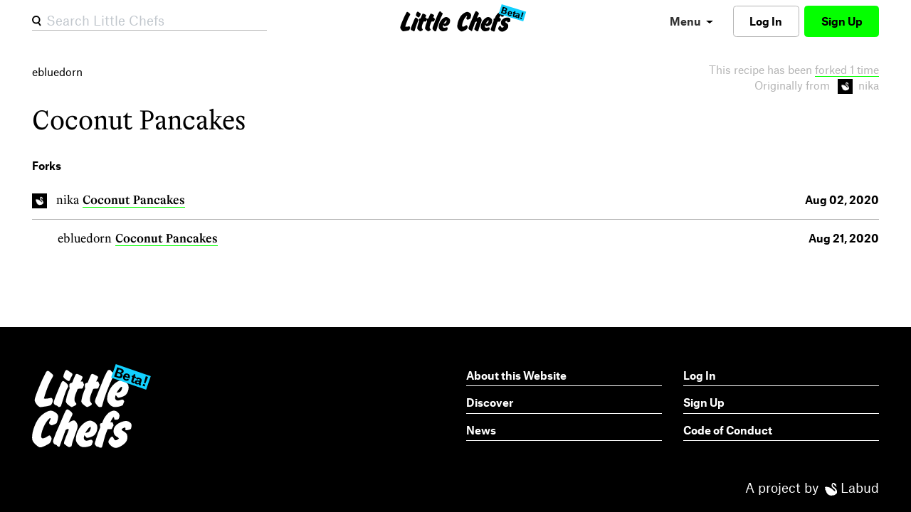

--- FILE ---
content_type: text/html; charset=utf-8
request_url: https://little.chefs.fun/recipes/coconut-pancakes--539e0064-3fbf-429e-8bd1-dcd7eacb3229/forks
body_size: 3028
content:
<!DOCTYPE html>
<html lang="en">
  <head>
    <meta charset="utf-8">
<title>Coconut Pancakes, a recipe by ebluedorn - Little Chefs</title>

<!--
                               -ymMMNdy/`
                            `yMMMMMMMMMMh/`
                            hMMMNddNMMMMMMMy:
                           oMMMd`   .hMMMMMMMs
                           mMMMh      oMMMMMM/
                           mMMMN`      .+dMMM-
                           oMMMMh`        oMMh`
    ,.                     `dMMMMm/        `+yy`
+yhmMMMMNmdhys+:.           `hMMMMMmo.
sMMMMMMMMMMMMMMMMNho:`        /mMMMMMMh/
 yMMMMMMMMMMMMMMMMMMMMdo.       /dMMMMMMNo`
 oMMMMMMMMMMMMMMMMMMMMMMMmo.      .omMMMMMNs`
 dMMMMMMMMMMMMMMMMMMMMMMMMMMh:       :hMMMMMN:
 dMMMMMMMMMMMMMMMMMMMMMMMMMMMMm+`      /NMMMMMs
 `yMMMMMMMMMMMMMMMMMMMMMMMMMMMMMNs.     `mMMMMMs
   :NMMMMMMMMMMMMMMMMMMMMMMMMMMMMMMy:    -MMMMMM/
    +MMMMMMMMMMMMMMMMMMMMMMMMMMMMMMMMmo-`-MMMMMMN`
     hMMMMMMMMMMMMMMMMMMMMMMMMMMMMMMMMMMMMMMMMMMM:
     .NMMMMMMMMMMMMMMMMMMMMMMMMMMMMMMMMMMMMMMMMMM/
      /MMMMMMMMMMMMMMMMMMMMMMMMMMMMMMMMMMMMMMMMMM.
       -NMMMMMMMMMMMMMMMMMMMMMMMMMMMMMMMMMMMMMMMo
        `hMMMMMMMMMMMMMMMMMMMMMMMMMMMMMMMMMMMMN+
          :dMMMMMMMMMMMMMMMMMMMMMMMMMMMMMMMMh/`
            :hMMMMMMMMMMMMMMMMMMMMMMMMMMMh+`
              `:sdNMMMMMMMMMMMMMMMMMMNd+`
                   `-/oydmmho/-...```

Code by Labud
Little Chefs runs on Forest, Labud’s custom CMS built on Ruby on Rails.
♥ www.labud.nyc
-->


<meta name="csrf-param" content="authenticity_token" />
<meta name="csrf-token" content="VsyHheuAg8Wqy0uqyX3GNkly3Mm05yxuREs1KmQ5hOtjeNy91PW7XoJKz4Hn9zOshURrywHtQG9HMvnaoTRfUA==" />

<!-- Basic meta tags -->
<meta http-equiv="X-UA-Compatible" content="IE=edge,chrome=1">
<meta name="description" content="Little Chefs is a platform for organizing your recipes.">

<meta name="viewport" content="width=device-width, initial-scale=1.0" />

<!-- Open graph meta tags -->
<meta property="og:url" content="https://little.chefs.fun/recipes/coconut-pancakes--539e0064-3fbf-429e-8bd1-dcd7eacb3229/forks" />
<meta property="og:description" content="Little Chefs is a platform for organizing your recipes." />
<meta property="og:title" content="Coconut Pancakes, a recipe by ebluedorn" />
<meta property="og:site_name" content="Little Chefs" />
<meta property="og:type" content="website" />
<meta property="og:see_also" content="/" />

<!-- Google meta tags -->
<meta itemprop="name" content="Coconut Pancakes, a recipe by ebluedorn" />
<meta itemprop="description" content="Little Chefs is a platform for organizing your recipes." />

<!-- Twitter meta tags -->
<meta itemprop="twitter:card" content="summary" />
<meta itemprop="twitter:url" content="https://little.chefs.fun/recipes/coconut-pancakes--539e0064-3fbf-429e-8bd1-dcd7eacb3229/forks" />
<meta itemprop="twitter:title" content="Coconut Pancakes, a recipe by ebluedorn" />
<meta itemprop="twitter:description" content="Little Chefs is a platform for organizing your recipes." />

<!-- Featured image -->
<meta property="og:image" content="https://d3c831l7fk7xl1.cloudfront.net/production/v2/media_items/attachments/000/000/001/large/little-chefs-social--1586908589.jpg" />
<meta itemprop="image" content="https://d3c831l7fk7xl1.cloudfront.net/production/v2/media_items/attachments/000/000/001/large/little-chefs-social--1586908589.jpg" />
<meta itemprop="twitter:image" content="https://d3c831l7fk7xl1.cloudfront.net/production/v2/media_items/attachments/000/000/001/large/little-chefs-social--1586908589.jpg" />






<link rel="icon" type="image/png" href="https://d3c831l7fk7xl1.cloudfront.net/assets/favicon-fb620f179e3add55451b290124ae3520fd506e70861ae95d45f2ac37f0a59cc5.png" sizes="32x32">


    
    <link rel="stylesheet" media="all" href="https://d3c831l7fk7xl1.cloudfront.net/assets/forest/application_public-2dfca65f441928f8bd1bfd5eb1f2f952cc6c9778660f6aae23e2f0c90ffea5fe.css" />
    <script src="https://d3c831l7fk7xl1.cloudfront.net/assets/forest/application_public-2b47875dc83d141d1b849b1e7741aec75bca958cdc11e56f53d2a91e961c9786.js"></script>
    <script src="https://d3c831l7fk7xl1.cloudfront.net/packs/js/application-3f904e5a6ef18960199a.js"></script>
      <script async src="https://www.googletagmanager.com/gtag/js?id=UA-163591366-1"></script>
      <script>
        window.dataLayer = window.dataLayer || [];
        function gtag(){dataLayer.push(arguments);}
        gtag('js', new Date());
      </script>
  </head>
  <body class=" controller--recipes action--forks">
    <header id="header" class="header py-2 d-flex align-items-center">
  <div class="site-container">
    <div class="container-fluid">
      <div class="row align-items-center small-gutters">
        <div class="col d-md-flex d-none">
          <div class="simple-search-input-wrapper my-auto d-none d-md-block">
            <form action="/search" accept-charset="UTF-8" method="get">
              <img class="simple-search-input-icon" src="https://d3c831l7fk7xl1.cloudfront.net/assets/svg/search-91547f129bdb74a5339a88134048773bf7fd7b28a64c62c3371a40630d5e0185.svg" />
              <input type="search" name="query" id="query" placeholder="Search Little Chefs" class="simple-search-input" autocomplete="off" />
</form>          </div>
        </div>
          <div class="col d-flex">
            <a rel="home" class="blank-link mx-md-auto" href="/">
              <div class="position-relative">
                <img class="header__logo" src="https://d3c831l7fk7xl1.cloudfront.net/assets/svg/little-chefs-logo-c8dac713687ec80a4dafde11604060d4660ef1cea04442ab54f3a340b9527971.svg" />
                <div class="header__beta-tag caption">Beta!</div>
              </div>
</a>          </div>
        <div class="col d-flex">
          <div class="btn-set ml-auto">
            <ul class="contextual-menu mr-1 d-none d-md-block">
              <li class="ui-menu-item--button">
                <div class="btn btn-link d-flex">
                  Menu
                  <img class="my-auto ml-2 pt-1" src="https://d3c831l7fk7xl1.cloudfront.net/assets/svg/caret-down-e798c78b1da8bb04a2b9180af502569421c3ee921763847ff8c884e66b37ac66.svg" />
                </div>
                <ul class="header__primary-contextual-menu contextual-menu__menu">
                  <li><a class="btn btn-link text-left" href="/home">Home</a></li>
                  <li><a class="btn btn-link text-left" href="/discover">Discover</a></li>
                  <li><a class="btn btn-link text-left" href="/news">News</a></li>
                  <li><a class="btn btn-link text-left" href="/about">About</a></li>
                  <li><a class="btn btn-link text-left" href="/code-of-conduct">Code of Conduct</a></li>
                  <li><a class="btn btn-link text-left" href="/pocket-notes">Pocket Notes</a></li>
                </ul>
              </li>
            </ul>
              <a class="btn btn-low-priority d-none d-md-block" data-turbolinks="false" href="/users/sign_in">Log In</a>
              <a class="btn btn-default d-none d-md-block" data-turbolinks="false" href="/users/sign_up">Sign Up</a>
            <div id="hamburger" class="hamburger btn btn-link d-md-none ml-2 my-auto">
              <div class="hamburger__line hamburger__line--1"></div>
              <div class="hamburger__line hamburger__line--2"></div>
              <div class="hamburger__line hamburger__line--3"></div>
            </div>
          </div>
        </div>
      </div>
    </div>
  </div>
</header>
<nav id="mobile-nav" class="mobile-nav">
  <ul class="blank-list my-auto w-100 pb-4 pl-6 pr-3">
    <li class="my-2"><a class="blank-link mobile-nav__link" href="/home">Home</a></li>
    <li class="my-2"><a class="blank-link mobile-nav__link" href="/discover">Discover</a></li>
    <li class="my-2"><a class="blank-link mobile-nav__link" href="/news">News</a></li>
    <li class="my-2"><a class="blank-link mobile-nav__link" href="/about">About</a></li>
    <li class="my-2"><a class="blank-link mobile-nav__link" href="/code-of-conduct">Code of Conduct</a></li>
    <li class="my-2"><a class="blank-link mobile-nav__link" href="/pocket-notes">Pocket Notes</a></li>
  </ul>
  <div class="site-container">
    <div class="container-fluid">
      <div class="row">
          <div class="col-12 mb-3">
            <a class="btn btn-default btn-wide" data-turbolinks="false" href="/users/sign_up">Sign Up</a>
          </div>
          <div class="col-12 mb-3">
            <a class="btn btn-outline btn-wide" data-turbolinks="false" href="/users/sign_in">Log In</a>
          </div>
      </div>
    </div>
  </div>
</nav>
<div class="header-spacer"></div>

    <main id="application-wrapper" class="application-wrapper d-flex flex-column">
      <div class="site-container">
  <div class="container-fluid">
    <div class="row mb-5 mb-md-6">
      <div class="col-md-6 small-text mb-2 mb-md-3">
  <a class="recipe-user-thumbnail-link hover-text-link" href="/users/ebluedorn">
    <span class="hover-text-link__text">
      ebluedorn
    </span>
</a></div>
  <div class="col-md-6 text-md-right muted small-text mb-3">
      This recipe has been
      <a class="default-link" href="/recipes/coconut-pancakes--539e0064-3fbf-429e-8bd1-dcd7eacb3229/forks">forked 1 time</a>
      <div class="mt-1">
        Originally from
        <a class="recipe-user-thumbnail-link hover-text-link" href="/users/nika">
            <img class="lazy-image lazyload recipe-user-thumbnail mr-1 ml-2" data-src="https://d3c831l7fk7xl1.cloudfront.net/production/v2/users/avatars/000/000/002/medium/labud-insta-icon.jpg" src="[data-uri]" />
          <span class="hover-text-link__text">
            nika
          </span>
</a>      </div>
  </div>

      <div class="col-12 mt-2 mt-md-0">
        <h1 class="title">Coconut Pancakes</h1>
      </div>
    </div>
    <div class="row mb-3">
      <div class="col-12">
        <div class="label">Forks</div>
      </div>
    </div>
      <div class="row table-row no-gutters serif-body-text" style="padding-left: 0rem;">
    <div class="col-6">
        <img class="lazy-image lazyload recipe-user-thumbnail mr-2" data-src="https://d3c831l7fk7xl1.cloudfront.net/production/v2/users/avatars/000/000/002/medium/labud-insta-icon.jpg" src="[data-uri]" />
      <a class="blank-link-hover" href="/users/nika">nika</a>
      <a class="default-link" href="/recipes/coconut-pancakes--51984ac4-2fd8-4a30-b912-211fb64ecff6"><strong>Coconut Pancakes</strong></a>
    </div>
    <div class="col-6 text-right label">
      Aug 02, 2020
    </div>
</div>
      <div class="row table-row no-gutters serif-body-text" style="padding-left: 2rem;">
    <div class="col-6">
      <a class="blank-link-hover" href="/users/ebluedorn">ebluedorn</a>
      <a class="default-link" href="/recipes/coconut-pancakes--539e0064-3fbf-429e-8bd1-dcd7eacb3229"><strong>Coconut Pancakes</strong></a>
    </div>
    <div class="col-6 text-right label">
      Aug 21, 2020
    </div>
</div>


  </div>
</div>

    </main>
    <footer id="footer" class="footer pt-8 pb-4">
  <div class="site-container">
    <div class="container-fluid">
      <div class="row">
        <div class="col-md-4 col-lg-6">
          <a class="blank-link d-inline-block" rel="home" href="/">
            <div class="position-relative">
              <img class="lazy-image lazyload footer__home-logo" data-src="https://d3c831l7fk7xl1.cloudfront.net/assets/svg/little-chefs-logo-stacked-36abb0ea7d521318152a6723593f9d73045302a2827cf6b142e8ca69fcb7a1db.svg" src="[data-uri]" />
              <div class="footer__beta-tag">Beta!</div>
            </div>
</a>        </div>
        <div class="col-md-8 col-lg-6 mt-6 mt-md-0 label">
          <div class="row">
              <div class="col-md-6">
                <ul>
<li><a href="/about">About this Website</a></li>
<li><a href="/discover">Discover</a></li>
<li><a href="/news">News</a></li>
</ul>
              </div>
            <div class="col-md-6 d-flex flex-column">
              <ul class="order-1 order-md-0">
                  <li>
                    <a data-turbolinks="false" href="/users/sign_in">Log In</a>
                  </li>
                  <li>
                    <a data-turbolinks="false" href="/users/sign_up">Sign Up</a>
                  </li>
              </ul>
              <div class="order-0 order-md-0">
                <ul><li><a href="/code-of-conduct">Code of Conduct</a></li></ul>
              </div>
            </div>
          </div>
        </div>
      </div>
      <div class="row mt-6">
        <div class="col mt-auto text-right">
          <a class="blank-link" href="https://www.labud.nyc/">
            A project by
            <img class="lazy-image lazyload footer__labud-logo d-inline-block ml-1" data-src="https://d3c831l7fk7xl1.cloudfront.net/assets/svg/labud-logo-cc04fe587d96fcbfac62cbb7d7ad3fe5bb15b9e822ede2fcbfc7fe8d5d1e482f.svg" src="[data-uri]" /> Labud
</a>        </div>
      </div>
    </div>
  </div>
</footer>

  </body>
</html>


--- FILE ---
content_type: text/css
request_url: https://d3c831l7fk7xl1.cloudfront.net/assets/forest/application_public-2dfca65f441928f8bd1bfd5eb1f2f952cc6c9778660f6aae23e2f0c90ffea5fe.css
body_size: 25213
content:
trix-editor{border:1px solid #B4B4B4;border-radius:3px;margin:0;padding:0.4em 0.6em;min-height:5em;outline:none}trix-toolbar *{box-sizing:border-box}trix-toolbar .trix-button-row{display:flex;flex-wrap:nowrap;justify-content:space-between;overflow-x:auto}trix-toolbar .trix-button-group{display:flex;margin-bottom:10px;border:1px solid #B4B4B4;border-radius:3px}trix-toolbar .trix-button-group:not(:first-child){margin-left:1.5vw}@media (max-device-width: 768px){trix-toolbar .trix-button-group:not(:first-child){margin-left:0}}trix-toolbar .trix-button-group-spacer{flex-grow:1}@media (max-device-width: 768px){trix-toolbar .trix-button-group-spacer{display:none}}trix-toolbar .trix-button{position:relative;float:left;color:rgba(0,0,0,0.6);font-size:0.75rem;font-weight:600;white-space:nowrap;padding:0 0.5em;margin:0;outline:none;border:none;border-radius:0;background:transparent}trix-toolbar .trix-button:not(:first-child){border-left:1px solid #ccc}trix-toolbar .trix-button.trix-active{background:#cbeefa;color:black}trix-toolbar .trix-button:not(:disabled){cursor:pointer}trix-toolbar .trix-button:disabled{color:rgba(0,0,0,0.125)}@media (max-device-width: 768px){trix-toolbar .trix-button{letter-spacing:-0.01em;padding:0 0.3em}}trix-toolbar .trix-button--icon{font-size:inherit;width:2.6em;height:1.6em;max-width:calc(0.8em + 4vw);text-indent:-9999px}@media (max-device-width: 768px){trix-toolbar .trix-button--icon{height:2em;max-width:calc(0.8em + 3.5vw)}}trix-toolbar .trix-button--icon::before{display:inline-block;position:absolute;top:0;right:0;bottom:0;left:0;content:"";background-position:center;background-repeat:no-repeat;background-size:contain}@media (max-device-width: 768px){trix-toolbar .trix-button--icon::before{right:6%;left:6%}}trix-toolbar .trix-button--icon.trix-active::before{opacity:1}trix-toolbar .trix-button--icon:disabled::before{opacity:0.125}trix-toolbar .trix-button--icon-attach::before{background-image:url(https://d3c831l7fk7xl1.cloudfront.net/assets/ui/editor/attach-dbb06ff7bcc41b2a2703842a53b081dc372f4fd8063fac022734264b1eb2fda9.svg);top:15%;bottom:15%}trix-toolbar .trix-button--icon-bold::before{background-image:url(https://d3c831l7fk7xl1.cloudfront.net/assets/ui/editor/bold-836d9689f96978d7331a5642c242cf40aae28fe17d3163d47d2e03344b9ef11d.svg);top:24%;bottom:22%}trix-toolbar .trix-button--icon-italic::before{background-image:url(https://d3c831l7fk7xl1.cloudfront.net/assets/ui/editor/italic-73b574a9273304d277e3116d5a34a3b81be73296fef2f4f865926a8fe7d078bf.svg);top:24%;bottom:22%}trix-toolbar .trix-button--icon-link::before{background-image:url(https://d3c831l7fk7xl1.cloudfront.net/assets/ui/editor/link-7c34a16f1d3922d5182a7597158c6761936181c14c916462a5ce464eec7bff23.svg);top:16%;bottom:16%}trix-toolbar .trix-button--icon-strike::before{background-image:url(https://d3c831l7fk7xl1.cloudfront.net/assets/ui/editor/strike-56f3b9517c20857ab3e190c83383df5e70fe58705c947111f101771cca164a5a.svg);top:24%;bottom:22%}trix-toolbar .trix-button--icon-quote::before{background-image:url(data:image/svg+xml,%3Csvg%20version%3D%221%22%20xmlns%3D%22http%3A%2F%2Fwww.w3.org%2F2000%2Fsvg%22%20width%3D%2224%22%20height%3D%2224%22%3E%3Cpath%20d%3D%22M6%2017h3l2-4V7H5v6h3zm8%200h3l2-4V7h-6v6h3z%22%2F%3E%3C%2Fsvg%3E)}trix-toolbar .trix-button--icon-heading-1::before{background-image:url(https://d3c831l7fk7xl1.cloudfront.net/assets/ui/editor/heading-1-abe9a9ffc0d64bea401ca02484e6f714caf378ac4b23ec4ca5522219f655fbb8.svg);top:17%;bottom:17%}trix-toolbar .trix-button--icon-code::before{background-image:url(data:image/svg+xml,%3Csvg%20xmlns%3D%22http%3A%2F%2Fwww.w3.org%2F2000%2Fsvg%22%20width%3D%2224%22%20height%3D%2224%22%3E%3Cpath%20d%3D%22M18.2%2012L15%2015.2l1.4%201.4L21%2012l-4.6-4.6L15%208.8l3.2%203.2zM5.8%2012L9%208.8%207.6%207.4%203%2012l4.6%204.6L9%2015.2%205.8%2012z%22%2F%3E%3C%2Fsvg%3E)}trix-toolbar .trix-button--icon-bullet-list::before{background-image:url(https://d3c831l7fk7xl1.cloudfront.net/assets/ui/editor/bullet-list-6a9fe423e82b89bdaecd5257d16a7a213de65bbde5b72f220644480ef85c09f4.svg);top:22%;bottom:22%}trix-toolbar .trix-button--icon-number-list::before{background-image:url(https://d3c831l7fk7xl1.cloudfront.net/assets/ui/editor/number-list-4f58182c93343974cafe973087cedf4b45f106c69b8696a476b24d306879c9ee.svg);top:22%;bottom:22%}trix-toolbar .trix-button--icon-undo::before{background-image:url(data:image/svg+xml,%3Csvg%20xmlns%3D%22http%3A%2F%2Fwww.w3.org%2F2000%2Fsvg%22%20width%3D%2224%22%20height%3D%2224%22%3E%3Cpath%20d%3D%22M12.5%208c-2.6%200-5%201-6.9%202.6L2%207v9h9l-3.6-3.6A8%208%200%200%201%2020%2016l2.4-.8a10.5%2010.5%200%200%200-10-7.2z%22%2F%3E%3C%2Fsvg%3E)}trix-toolbar .trix-button--icon-redo::before{background-image:url(data:image/svg+xml,%3Csvg%20xmlns%3D%22http%3A%2F%2Fwww.w3.org%2F2000%2Fsvg%22%20width%3D%2224%22%20height%3D%2224%22%3E%3Cpath%20d%3D%22M18.4%2010.6a10.5%2010.5%200%200%200-16.9%204.6L4%2016a8%208%200%200%201%2012.7-3.6L13%2016h9V7l-3.6%203.6z%22%2F%3E%3C%2Fsvg%3E)}trix-toolbar .trix-button--icon-decrease-nesting-level::before{background-image:url(data:image/svg+xml,%3Csvg%20xmlns%3D%22http%3A%2F%2Fwww.w3.org%2F2000%2Fsvg%22%20width%3D%2224%22%20height%3D%2224%22%3E%3Cpath%20d%3D%22M3%2019h19v-2H3v2zm7-6h12v-2H10v2zm-8.3-.3l2.8%202.9L6%2014.2%204%2012l2-2-1.4-1.5L1%2012l.7.7zM3%205v2h19V5H3z%22%2F%3E%3C%2Fsvg%3E)}trix-toolbar .trix-button--icon-increase-nesting-level::before{background-image:url(data:image/svg+xml,%3Csvg%20xmlns%3D%22http%3A%2F%2Fwww.w3.org%2F2000%2Fsvg%22%20width%3D%2224%22%20height%3D%2224%22%3E%3Cpath%20d%3D%22M3%2019h19v-2H3v2zm7-6h12v-2H10v2zm-6.9-1L1%2014.2l1.4%201.4L6%2012l-.7-.7-2.8-2.8L1%209.9%203.1%2012zM3%205v2h19V5H3z%22%2F%3E%3C%2Fsvg%3E)}trix-toolbar .trix-dialogs{position:relative}trix-toolbar .trix-dialog{position:absolute;top:0;left:0;right:0;font-size:0.75em;padding:15px 10px;background:#fff;box-shadow:0 0.3em 1em #ccc;border-radius:5px;z-index:5}trix-toolbar .trix-input--dialog{font-size:inherit;font-weight:normal;padding:0.5em 0.8em;margin:0 10px 0 0;border-radius:3px;border:1px solid #B4B4B4;background-color:#fff;box-shadow:none;outline:none;-webkit-appearance:none;-moz-appearance:none}trix-toolbar .trix-input--dialog.validate:invalid{box-shadow:#F00 0px 0px 1.5px 1px}trix-toolbar .trix-button--dialog{font-size:inherit;padding:0.5em;border-bottom:none}trix-toolbar .trix-dialog--link{max-width:600px}trix-toolbar .trix-dialog__link-fields{display:flex;align-items:baseline}trix-toolbar .trix-dialog__link-fields .trix-input{flex:1}trix-toolbar .trix-dialog__link-fields .trix-button-group{flex:0 0 content;margin:0}trix-editor [data-trix-mutable]:not(.attachment__caption-editor){-webkit-user-select:none;-moz-user-select:none;-ms-user-select:none;user-select:none}trix-editor [data-trix-mutable]::-moz-selection,trix-editor [data-trix-cursor-target]::-moz-selection,trix-editor [data-trix-mutable] ::-moz-selection{background:none}trix-editor [data-trix-mutable]::-moz-selection,trix-editor [data-trix-cursor-target]::-moz-selection,trix-editor [data-trix-mutable] ::-moz-selection{background:none}trix-editor [data-trix-mutable]::selection,trix-editor [data-trix-cursor-target]::selection,trix-editor [data-trix-mutable] ::selection{background:none}trix-editor .attachment__caption-editor[data-trix-mutable]:focus::-moz-selection{background:highlight}trix-editor .attachment__caption-editor[data-trix-mutable]:focus::-moz-selection{background:highlight}trix-editor .attachment__caption-editor[data-trix-mutable]:focus::selection{background:highlight}trix-editor .attachment.attachment--file[data-trix-mutable]{box-shadow:0 0 0 2px highlight;border-color:transparent}trix-editor .attachment[data-trix-mutable] img{box-shadow:0 0 0 2px highlight}trix-editor .attachment{position:relative}trix-editor .attachment:hover{cursor:default}trix-editor .attachment--preview .attachment__caption:hover{cursor:text}trix-editor .attachment__progress{position:absolute;z-index:1;height:20px;top:calc(50% - 10px);left:5%;width:90%;opacity:0.9;transition:opacity 200ms ease-in}trix-editor .attachment__progress[value="100"]{opacity:0}trix-editor .attachment__caption-editor{display:inline-block;margin:0;padding:0;font-size:inherit;font-family:inherit;line-height:inherit;color:inherit;text-align:center;vertical-align:top;border:none;outline:none;-webkit-appearance:none;-moz-appearance:none}trix-editor .attachment__toolbar{position:absolute;z-index:1;top:5px;left:5px;text-align:center}trix-editor .trix-button-group{display:inline-flex}trix-editor .trix-button{position:relative;float:left;color:#666;white-space:nowrap;font-size:1rem;padding:0 0.8em;margin:0;outline:none;border:none;border-radius:0;background:transparent}trix-editor .trix-button:not(:first-child){border-left:1px solid #ccc}trix-editor .trix-button.trix-active{background:#cbeefa}trix-editor .trix-button:not(:disabled){cursor:pointer}trix-editor .trix-button--remove{text-indent:-9999px;display:inline-block;padding:0;outline:none;width:1.8em;height:1.8em;line-height:1.8em;border-radius:50%;background-color:#fff;border:2px solid highlight;box-shadow:1px 1px 6px rgba(0,0,0,0.25)}trix-editor .trix-button--remove::before{display:inline-block;position:absolute;top:0;right:0;bottom:0;left:0;opacity:0.7;content:"";background-image:url(data:image/svg+xml,%3Csvg%20height%3D%2224%22%20width%3D%2224%22%20xmlns%3D%22http%3A%2F%2Fwww.w3.org%2F2000%2Fsvg%22%3E%3Cpath%20d%3D%22M19%206.4L17.6%205%2012%2010.6%206.4%205%205%206.4l5.6%205.6L5%2017.6%206.4%2019l5.6-5.6%205.6%205.6%201.4-1.4-5.6-5.6z%22%2F%3E%3Cpath%20d%3D%22M0%200h24v24H0z%22%20fill%3D%22none%22%2F%3E%3C%2Fsvg%3E);background-position:center;background-repeat:no-repeat;background-size:90%}trix-editor .trix-button--remove:hover{border-color:#333}trix-editor .trix-button--remove:hover::before{opacity:1}trix-editor .attachment__metadata-container{position:relative}trix-editor .attachment__metadata{position:absolute;left:50%;top:2em;transform:translate(-50%, 0);max-width:90%;padding:0.1em 0.6em;font-size:0.8rem;color:#fff;background-color:rgba(0,0,0,0.7);border-radius:3px}trix-editor .attachment__name,trix-editor .attachment__size{color:#B4B4B4}.trix-content *{box-sizing:border-box}.trix-content h1{font-size:1.2em;line-height:1.2;margin:0}.trix-content blockquote{margin:0 0 0 0.3em;padding:0 0 0 0.6em;border-left:0.3em solid #ccc}.trix-content pre{display:inline-block;width:100%;vertical-align:top;font-family:monospace;font-size:0.9em;margin:0;padding:0.5em;white-space:pre;background-color:#eee;overflow-x:auto}.trix-content ul,.trix-content ol,.trix-content li{margin:0;padding:0}.trix-content ul li,.trix-content ol li,.trix-content li li{margin-left:1em}.trix-content img{max-width:100%;height:auto}.trix-content .attachment{display:inline-block;position:relative;max-width:100%;margin:0;padding:0;align-items:flex-start}.trix-content .attachment a{color:inherit;text-decoration:none}.trix-content .attachment a:hover,.trix-content .attachment a:visited:hover{color:inherit}.trix-content .attachment__caption{padding:0;text-align:center}.trix-content .attachment__caption .attachment__name+.attachment__size::before{content:' · '}.trix-content .attachment--preview{width:100%;text-align:center}.trix-content .attachment-gallery{display:flex;flex-wrap:wrap;position:relative;margin:0;padding:0;margin-top:37.5px}.trix-content .attachment-gallery:first-child{margin-top:0}.trix-content .attachment-gallery>action-text-attachment,.trix-content .attachment-gallery>.attachment{margin-bottom:37.5px}.trix-content .attachment__toolbar,.trix-content .attachment__caption,.trix-content .attachment--preview{text-align:left}.trix-content .attachment{display:flex;flex-direction:column}@media (min-width: 768px){.trix-content .attachment{flex-direction:row}}.trix-content .attachment>.attachment{width:50%}@media (min-width: 768px){.trix-content .attachment>img{margin-right:7.5px}}.trix-content .attachment__caption{margin-top:7.5px}@media (min-width: 768px){.trix-content .attachment__caption{margin-top:0;width:50%;margin-left:7.5px}}.trix-content .attachment__caption textarea{width:100%}.trix-content .attachment{display:flex}@media (min-width: 768px){.trix-content .attachment>img,.trix-content .attachment>.attachment__caption{width:50%}}@media (min-width: 768px){.trix-content .attachment>img{margin-right:7.5px}}@media (min-width: 768px){.trix-content .attachment>.attachment__caption{margin-left:7.5px}}trix-editor{border:0;padding:0}trix-editor .attachment__caption-editor{text-align:left}trix-editor .attachment__metadata-container{display:none}trix-toolbar{position:-webkit-sticky;position:sticky;top:60px;z-index:8;background:#FFFFFF}.simple-trix-editor .trix-button--icon-bold,.simple-trix-editor .trix-button--icon-italic,.simple-trix-editor .trix-button--icon-strike,.simple-trix-editor .trix-button-group--file-tools,.simple-trix-editor .trix-button--icon-heading-1{display:none}.simple-trix-editor .trix-button--icon-link,.simple-trix-editor .trix-button--icon-bullet-list{border-left:none !important}.trix-button-group--history-tools,.trix-button--icon-quote,.trix-button--icon-code,.trix-button--icon-increase-nesting-level,.trix-button--icon-decrease-nesting-level{display:none !important}/*!
 * jQuery UI CSS Framework 1.12.1
 * http://jqueryui.com
 *
 * Copyright jQuery Foundation and other contributors
 * Released under the MIT license.
 * http://jquery.org/license
 *
 * http://api.jqueryui.com/category/theming/
 *
 * To view and modify this theme, visit http://jqueryui.com/themeroller/
 */.ui-widget{font-family:Arial,Helvetica,sans-serif;font-size:1em}.ui-widget .ui-widget{font-size:1em}.ui-widget input,.ui-widget select,.ui-widget textarea,.ui-widget button{font-family:Arial,Helvetica,sans-serif;font-size:1em}.ui-widget.ui-widget-content{border:1px solid #c5c5c5}.ui-widget-content{border:1px solid #ddd;background:#fff;color:#333}.ui-widget-content a{color:#333}.ui-widget-header{border:1px solid #ddd;background:#e9e9e9;color:#333;font-weight:bold}.ui-widget-header a{color:#333}.ui-state-default,.ui-widget-content .ui-state-default,.ui-widget-header .ui-state-default,.ui-button,html .ui-button.ui-state-disabled:hover,html .ui-button.ui-state-disabled:active{border:1px solid #c5c5c5;background:#f6f6f6;font-weight:normal;color:#454545}.ui-state-default a,.ui-state-default a:link,.ui-state-default a:visited,a.ui-button,a.ui-button:link,a.ui-button:visited,.ui-button{color:#454545;text-decoration:none}.ui-state-hover,.ui-widget-content .ui-state-hover,.ui-widget-header .ui-state-hover,.ui-state-focus,.ui-widget-content .ui-state-focus,.ui-widget-header .ui-state-focus,.ui-button:hover,.ui-button:focus{border:1px solid #ccc;background:#ededed;font-weight:normal;color:#2b2b2b}.ui-state-hover a,.ui-state-hover a:hover,.ui-state-hover a:link,.ui-state-hover a:visited,.ui-state-focus a,.ui-state-focus a:hover,.ui-state-focus a:link,.ui-state-focus a:visited,a.ui-button:hover,a.ui-button:focus{color:#2b2b2b;text-decoration:none}.ui-visual-focus{box-shadow:0 0 3px 1px #5e9ed6}.ui-state-active,.ui-widget-content .ui-state-active,.ui-widget-header .ui-state-active,a.ui-button:active,.ui-button:active,.ui-button.ui-state-active:hover{border:1px solid #003eff;background:#007fff;font-weight:normal;color:#fff}.ui-icon-background,.ui-state-active .ui-icon-background{border:#003eff;background-color:#fff}.ui-state-active a,.ui-state-active a:link,.ui-state-active a:visited{color:#fff;text-decoration:none}.ui-state-highlight,.ui-widget-content .ui-state-highlight,.ui-widget-header .ui-state-highlight{border:1px solid #dad55e;background:#fffa90;color:#777620}.ui-state-checked{border:1px solid #dad55e;background:#fffa90}.ui-state-highlight a,.ui-widget-content .ui-state-highlight a,.ui-widget-header .ui-state-highlight a{color:#777620}.ui-state-error,.ui-widget-content .ui-state-error,.ui-widget-header .ui-state-error{border:1px solid #f1a899;background:#fddfdf;color:#5f3f3f}.ui-state-error a,.ui-widget-content .ui-state-error a,.ui-widget-header .ui-state-error a{color:#5f3f3f}.ui-state-error-text,.ui-widget-content .ui-state-error-text,.ui-widget-header .ui-state-error-text{color:#5f3f3f}.ui-priority-primary,.ui-widget-content .ui-priority-primary,.ui-widget-header .ui-priority-primary{font-weight:bold}.ui-priority-secondary,.ui-widget-content .ui-priority-secondary,.ui-widget-header .ui-priority-secondary{opacity:.7;filter:Alpha(Opacity=70);font-weight:normal}.ui-state-disabled,.ui-widget-content .ui-state-disabled,.ui-widget-header .ui-state-disabled{opacity:.35;filter:Alpha(Opacity=35);background-image:none}.ui-state-disabled .ui-icon{filter:Alpha(Opacity=35)}.ui-icon{width:16px;height:16px}.ui-icon,.ui-widget-content .ui-icon{background-image:url(https://d3c831l7fk7xl1.cloudfront.net/assets/jquery-ui/ui-icons_444444_256x240-31d988765b4e6f56553c29588c500381dc3e6f0aa2980c8212202e5644aefd5d.png)}.ui-widget-header .ui-icon{background-image:url(https://d3c831l7fk7xl1.cloudfront.net/assets/jquery-ui/ui-icons_444444_256x240-31d988765b4e6f56553c29588c500381dc3e6f0aa2980c8212202e5644aefd5d.png)}.ui-state-hover .ui-icon,.ui-state-focus .ui-icon,.ui-button:hover .ui-icon,.ui-button:focus .ui-icon{background-image:url(https://d3c831l7fk7xl1.cloudfront.net/assets/jquery-ui/ui-icons_555555_256x240-32175261daee76c82bb0edf0eea16a56421866fbc31e94f3c1d570aa114502f5.png)}.ui-state-active .ui-icon,.ui-button:active .ui-icon{background-image:url(https://d3c831l7fk7xl1.cloudfront.net/assets/jquery-ui/ui-icons_ffffff_256x240-350df1b7131037de20e83c5c0f3a41a770d2ac48b5762ea772b3f4a8a7b9d47a.png)}.ui-state-highlight .ui-icon,.ui-button .ui-state-highlight.ui-icon{background-image:url(https://d3c831l7fk7xl1.cloudfront.net/assets/jquery-ui/ui-icons_777620_256x240-0b020fc6e696d88d296e7bb1f61f1eb2ad827848e2c7382a4c3e0999e702dd9b.png)}.ui-state-error .ui-icon,.ui-state-error-text .ui-icon{background-image:url(https://d3c831l7fk7xl1.cloudfront.net/assets/jquery-ui/ui-icons_cc0000_256x240-40985a64b4d5dd213fba27fcd862a1bd1b337a97674f6ff0b9ec20abcee4bc69.png)}.ui-button .ui-icon{background-image:url(https://d3c831l7fk7xl1.cloudfront.net/assets/jquery-ui/ui-icons_777777_256x240-faf32007ae120c302213557626e660dd10e711c5dd4f1113d35f26dc05b78d2f.png)}.ui-icon-blank{background-position:16px 16px}.ui-icon-caret-1-n{background-position:0 0}.ui-icon-caret-1-ne{background-position:-16px 0}.ui-icon-caret-1-e{background-position:-32px 0}.ui-icon-caret-1-se{background-position:-48px 0}.ui-icon-caret-1-s{background-position:-65px 0}.ui-icon-caret-1-sw{background-position:-80px 0}.ui-icon-caret-1-w{background-position:-96px 0}.ui-icon-caret-1-nw{background-position:-112px 0}.ui-icon-caret-2-n-s{background-position:-128px 0}.ui-icon-caret-2-e-w{background-position:-144px 0}.ui-icon-triangle-1-n{background-position:0 -16px}.ui-icon-triangle-1-ne{background-position:-16px -16px}.ui-icon-triangle-1-e{background-position:-32px -16px}.ui-icon-triangle-1-se{background-position:-48px -16px}.ui-icon-triangle-1-s{background-position:-65px -16px}.ui-icon-triangle-1-sw{background-position:-80px -16px}.ui-icon-triangle-1-w{background-position:-96px -16px}.ui-icon-triangle-1-nw{background-position:-112px -16px}.ui-icon-triangle-2-n-s{background-position:-128px -16px}.ui-icon-triangle-2-e-w{background-position:-144px -16px}.ui-icon-arrow-1-n{background-position:0 -32px}.ui-icon-arrow-1-ne{background-position:-16px -32px}.ui-icon-arrow-1-e{background-position:-32px -32px}.ui-icon-arrow-1-se{background-position:-48px -32px}.ui-icon-arrow-1-s{background-position:-65px -32px}.ui-icon-arrow-1-sw{background-position:-80px -32px}.ui-icon-arrow-1-w{background-position:-96px -32px}.ui-icon-arrow-1-nw{background-position:-112px -32px}.ui-icon-arrow-2-n-s{background-position:-128px -32px}.ui-icon-arrow-2-ne-sw{background-position:-144px -32px}.ui-icon-arrow-2-e-w{background-position:-160px -32px}.ui-icon-arrow-2-se-nw{background-position:-176px -32px}.ui-icon-arrowstop-1-n{background-position:-192px -32px}.ui-icon-arrowstop-1-e{background-position:-208px -32px}.ui-icon-arrowstop-1-s{background-position:-224px -32px}.ui-icon-arrowstop-1-w{background-position:-240px -32px}.ui-icon-arrowthick-1-n{background-position:1px -48px}.ui-icon-arrowthick-1-ne{background-position:-16px -48px}.ui-icon-arrowthick-1-e{background-position:-32px -48px}.ui-icon-arrowthick-1-se{background-position:-48px -48px}.ui-icon-arrowthick-1-s{background-position:-64px -48px}.ui-icon-arrowthick-1-sw{background-position:-80px -48px}.ui-icon-arrowthick-1-w{background-position:-96px -48px}.ui-icon-arrowthick-1-nw{background-position:-112px -48px}.ui-icon-arrowthick-2-n-s{background-position:-128px -48px}.ui-icon-arrowthick-2-ne-sw{background-position:-144px -48px}.ui-icon-arrowthick-2-e-w{background-position:-160px -48px}.ui-icon-arrowthick-2-se-nw{background-position:-176px -48px}.ui-icon-arrowthickstop-1-n{background-position:-192px -48px}.ui-icon-arrowthickstop-1-e{background-position:-208px -48px}.ui-icon-arrowthickstop-1-s{background-position:-224px -48px}.ui-icon-arrowthickstop-1-w{background-position:-240px -48px}.ui-icon-arrowreturnthick-1-w{background-position:0 -64px}.ui-icon-arrowreturnthick-1-n{background-position:-16px -64px}.ui-icon-arrowreturnthick-1-e{background-position:-32px -64px}.ui-icon-arrowreturnthick-1-s{background-position:-48px -64px}.ui-icon-arrowreturn-1-w{background-position:-64px -64px}.ui-icon-arrowreturn-1-n{background-position:-80px -64px}.ui-icon-arrowreturn-1-e{background-position:-96px -64px}.ui-icon-arrowreturn-1-s{background-position:-112px -64px}.ui-icon-arrowrefresh-1-w{background-position:-128px -64px}.ui-icon-arrowrefresh-1-n{background-position:-144px -64px}.ui-icon-arrowrefresh-1-e{background-position:-160px -64px}.ui-icon-arrowrefresh-1-s{background-position:-176px -64px}.ui-icon-arrow-4{background-position:0 -80px}.ui-icon-arrow-4-diag{background-position:-16px -80px}.ui-icon-extlink{background-position:-32px -80px}.ui-icon-newwin{background-position:-48px -80px}.ui-icon-refresh{background-position:-64px -80px}.ui-icon-shuffle{background-position:-80px -80px}.ui-icon-transfer-e-w{background-position:-96px -80px}.ui-icon-transferthick-e-w{background-position:-112px -80px}.ui-icon-folder-collapsed{background-position:0 -96px}.ui-icon-folder-open{background-position:-16px -96px}.ui-icon-document{background-position:-32px -96px}.ui-icon-document-b{background-position:-48px -96px}.ui-icon-note{background-position:-64px -96px}.ui-icon-mail-closed{background-position:-80px -96px}.ui-icon-mail-open{background-position:-96px -96px}.ui-icon-suitcase{background-position:-112px -96px}.ui-icon-comment{background-position:-128px -96px}.ui-icon-person{background-position:-144px -96px}.ui-icon-print{background-position:-160px -96px}.ui-icon-trash{background-position:-176px -96px}.ui-icon-locked{background-position:-192px -96px}.ui-icon-unlocked{background-position:-208px -96px}.ui-icon-bookmark{background-position:-224px -96px}.ui-icon-tag{background-position:-240px -96px}.ui-icon-home{background-position:0 -112px}.ui-icon-flag{background-position:-16px -112px}.ui-icon-calendar{background-position:-32px -112px}.ui-icon-cart{background-position:-48px -112px}.ui-icon-pencil{background-position:-64px -112px}.ui-icon-clock{background-position:-80px -112px}.ui-icon-disk{background-position:-96px -112px}.ui-icon-calculator{background-position:-112px -112px}.ui-icon-zoomin{background-position:-128px -112px}.ui-icon-zoomout{background-position:-144px -112px}.ui-icon-search{background-position:-160px -112px}.ui-icon-wrench{background-position:-176px -112px}.ui-icon-gear{background-position:-192px -112px}.ui-icon-heart{background-position:-208px -112px}.ui-icon-star{background-position:-224px -112px}.ui-icon-link{background-position:-240px -112px}.ui-icon-cancel{background-position:0 -128px}.ui-icon-plus{background-position:-16px -128px}.ui-icon-plusthick{background-position:-32px -128px}.ui-icon-minus{background-position:-48px -128px}.ui-icon-minusthick{background-position:-64px -128px}.ui-icon-close{background-position:-80px -128px}.ui-icon-closethick{background-position:-96px -128px}.ui-icon-key{background-position:-112px -128px}.ui-icon-lightbulb{background-position:-128px -128px}.ui-icon-scissors{background-position:-144px -128px}.ui-icon-clipboard{background-position:-160px -128px}.ui-icon-copy{background-position:-176px -128px}.ui-icon-contact{background-position:-192px -128px}.ui-icon-image{background-position:-208px -128px}.ui-icon-video{background-position:-224px -128px}.ui-icon-script{background-position:-240px -128px}.ui-icon-alert{background-position:0 -144px}.ui-icon-info{background-position:-16px -144px}.ui-icon-notice{background-position:-32px -144px}.ui-icon-help{background-position:-48px -144px}.ui-icon-check{background-position:-64px -144px}.ui-icon-bullet{background-position:-80px -144px}.ui-icon-radio-on{background-position:-96px -144px}.ui-icon-radio-off{background-position:-112px -144px}.ui-icon-pin-w{background-position:-128px -144px}.ui-icon-pin-s{background-position:-144px -144px}.ui-icon-play{background-position:0 -160px}.ui-icon-pause{background-position:-16px -160px}.ui-icon-seek-next{background-position:-32px -160px}.ui-icon-seek-prev{background-position:-48px -160px}.ui-icon-seek-end{background-position:-64px -160px}.ui-icon-seek-start{background-position:-80px -160px}.ui-icon-seek-first{background-position:-80px -160px}.ui-icon-stop{background-position:-96px -160px}.ui-icon-eject{background-position:-112px -160px}.ui-icon-volume-off{background-position:-128px -160px}.ui-icon-volume-on{background-position:-144px -160px}.ui-icon-power{background-position:0 -176px}.ui-icon-signal-diag{background-position:-16px -176px}.ui-icon-signal{background-position:-32px -176px}.ui-icon-battery-0{background-position:-48px -176px}.ui-icon-battery-1{background-position:-64px -176px}.ui-icon-battery-2{background-position:-80px -176px}.ui-icon-battery-3{background-position:-96px -176px}.ui-icon-circle-plus{background-position:0 -192px}.ui-icon-circle-minus{background-position:-16px -192px}.ui-icon-circle-close{background-position:-32px -192px}.ui-icon-circle-triangle-e{background-position:-48px -192px}.ui-icon-circle-triangle-s{background-position:-64px -192px}.ui-icon-circle-triangle-w{background-position:-80px -192px}.ui-icon-circle-triangle-n{background-position:-96px -192px}.ui-icon-circle-arrow-e{background-position:-112px -192px}.ui-icon-circle-arrow-s{background-position:-128px -192px}.ui-icon-circle-arrow-w{background-position:-144px -192px}.ui-icon-circle-arrow-n{background-position:-160px -192px}.ui-icon-circle-zoomin{background-position:-176px -192px}.ui-icon-circle-zoomout{background-position:-192px -192px}.ui-icon-circle-check{background-position:-208px -192px}.ui-icon-circlesmall-plus{background-position:0 -208px}.ui-icon-circlesmall-minus{background-position:-16px -208px}.ui-icon-circlesmall-close{background-position:-32px -208px}.ui-icon-squaresmall-plus{background-position:-48px -208px}.ui-icon-squaresmall-minus{background-position:-64px -208px}.ui-icon-squaresmall-close{background-position:-80px -208px}.ui-icon-grip-dotted-vertical{background-position:0 -224px}.ui-icon-grip-dotted-horizontal{background-position:-16px -224px}.ui-icon-grip-solid-vertical{background-position:-32px -224px}.ui-icon-grip-solid-horizontal{background-position:-48px -224px}.ui-icon-gripsmall-diagonal-se{background-position:-64px -224px}.ui-icon-grip-diagonal-se{background-position:-80px -224px}.ui-corner-all,.ui-corner-top,.ui-corner-left,.ui-corner-tl{border-top-left-radius:3px}.ui-corner-all,.ui-corner-top,.ui-corner-right,.ui-corner-tr{border-top-right-radius:3px}.ui-corner-all,.ui-corner-bottom,.ui-corner-left,.ui-corner-bl{border-bottom-left-radius:3px}.ui-corner-all,.ui-corner-bottom,.ui-corner-right,.ui-corner-br{border-bottom-right-radius:3px}.ui-widget-overlay{background:#aaa;opacity:0.3;filter:Alpha(Opacity=30)}.ui-widget-shadow{box-shadow:0 0 5px #666}/*!
 * jQuery UI CSS Framework 1.12.1
 * http://jqueryui.com
 *
 * Copyright jQuery Foundation and other contributors
 * Released under the MIT license.
 * http://jquery.org/license
 *
 * http://api.jqueryui.com/category/theming/
 */.ui-helper-hidden{display:none}.ui-helper-hidden-accessible{border:0;clip:rect(0 0 0 0);height:1px;margin:-1px;overflow:hidden;padding:0;position:absolute;width:1px}.ui-helper-reset{margin:0;padding:0;border:0;outline:0;line-height:1.3;text-decoration:none;font-size:100%;list-style:none}.ui-helper-clearfix:before,.ui-helper-clearfix:after{content:"";display:table;border-collapse:collapse}.ui-helper-clearfix:after{clear:both}.ui-helper-zfix{width:100%;height:100%;top:0;left:0;position:absolute;opacity:0;filter:Alpha(Opacity=0)}.ui-front{z-index:100}.ui-state-disabled{cursor:default !important;pointer-events:none}.ui-icon{display:inline-block;vertical-align:middle;margin-top:-.25em;position:relative;text-indent:-99999px;overflow:hidden;background-repeat:no-repeat}.ui-widget-icon-block{left:50%;margin-left:-8px;display:block}.ui-widget-overlay{position:fixed;top:0;left:0;width:100%;height:100%}html{box-sizing:border-box}*,*:before,*:after{box-sizing:inherit}html,body{min-height:100%}img,video{max-width:100%;height:auto}div{vertical-align:top}.forest-image-jump-fix{position:relative;height:0;overflow:hidden}.forest-image-jump-fix img{position:absolute;top:0;left:0;width:100%}.admin-error-message{display:none !important}.current-user--admin .admin-error-message{display:block !important;overflow:hidden !important;max-height:75vh !important;font-size:12px !important;line-height:1.2 !important;padding-left:15px !important;padding-right:15px !important}@font-face{font-family:'AtlasGrotesk-Regular';src:url(https://d3c831l7fk7xl1.cloudfront.net/assets/AtlasGrotesk-Regular-Web-ebb7546a82c30895898aae20ec2075951bbb2aa9fabd545574d043e8117431b6.woff2) format("woff2"),url(https://d3c831l7fk7xl1.cloudfront.net/assets/AtlasGrotesk-Regular-Web-dff5ad0228273b97bc3f3186a5dfcc7246fc8cb38aca40a03891364f0483f5f1.woff) format("woff");font-style:normal}@font-face{font-family:'AtlasGrotesk-Regular';src:url(https://d3c831l7fk7xl1.cloudfront.net/assets/AtlasGrotesk-Bold-Web-74fc4249e475b3d44b82059f7e91b4fb2dc90cf59ff7ced9c497a2d8c86a321b.woff2) format("woff2"),url(https://d3c831l7fk7xl1.cloudfront.net/assets/AtlasGrotesk-Bold-Web-30a50674a08aa1e9d1dbceabc5d237bca27a0a632e688962816a065e5ef70235.woff) format("woff");font-style:normal;font-weight:bold}@font-face{font-family:'Helvetius';src:url(https://d3c831l7fk7xl1.cloudfront.net/assets/Helvetius-Regular-205TF-ab59d61ed706436125e638ab0593f1ed5cd74388b74b9babba1bf6b15a11aef7.woff2) format("woff2"),url(https://d3c831l7fk7xl1.cloudfront.net/assets/Helvetius-Regular-205TF-1ace830f553ea971853cd8d5a71f8e96b32348b636a82771e409d9aaebfa4122.woff) format("woff");font-style:normal}@font-face{font-family:'Helvetius';src:url(https://d3c831l7fk7xl1.cloudfront.net/assets/Helvetius-Italic-205TF-0510375899ed2abb3f18df054e5db58b6d1888b53fe0c4f4b22bf57e9e023da5.woff2) format("woff2"),url(https://d3c831l7fk7xl1.cloudfront.net/assets/Helvetius-Italic-205TF-a6e75e3b9acd85c65afcbf48b95fd2fba10be9681a743b5136f9e2546e73b257.woff) format("woff");font-style:italic}@font-face{font-family:'Helvetius';src:url(https://d3c831l7fk7xl1.cloudfront.net/assets/Helvetius-Bold-205TF-d60bb80fa46401137e773a150c3fa1060c13576dd27c6d43e8ee76e83ea3562f.woff2) format("woff2"),url(https://d3c831l7fk7xl1.cloudfront.net/assets/Helvetius-Bold-205TF-dbd7ec05522dfafcfa04e9af950b65e3e636f27245893d3f1bd7fd16f485f6f4.woff) format("woff");font-style:normal;font-weight:bold}@font-face{font-family:'Helvetius';src:url(https://d3c831l7fk7xl1.cloudfront.net/assets/helvetius-Bold-Italic-205TF-dcf12b0cb452cb8d89909d67cb066d265bc7f6d50303bb1e5414b772fb2d9ca8.woff2) format("woff2"),url(https://d3c831l7fk7xl1.cloudfront.net/assets/helvetius-Bold-Italic-205TF-1594b9c1595da5a5a730b4d8b820229f4201ac66488ef5963d8c240b02e80812.woff) format("woff");font-style:italic;font-weight:bold}@font-face{font-family:'OkayD';src:url(https://d3c831l7fk7xl1.cloudfront.net/assets/OkayD-a675d6b0716929efb0fc715613b7bd14ee45cc96d0a26cf591ef2c1256dace99.woff2) format("woff2"),url(https://d3c831l7fk7xl1.cloudfront.net/assets/OkayD-9cee23ce7424b9618f632899df0a8ce4003986ebbf91025b3c1b7e20401e1268.woff) format("woff");font-style:normal}.body-text{font-size:16px;letter-spacing:0;line-height:1.4;font-family:AtlasGrotesk-Regular, sans-serif}@media (min-width: 768px){.body-text{font-size:18px}}.medium-body-text{font-size:18px;letter-spacing:0;line-height:1.4;font-family:AtlasGrotesk-Regular, sans-serif}@media (min-width: 768px){.medium-body-text{font-size:22px}}.serif-body-text{font-size:16px;letter-spacing:0;line-height:normal;font-family:Helvetius, serif}@media (min-width: 768px){.serif-body-text{font-size:18px}}.medium-serif-body-text{font-size:19px;letter-spacing:0;line-height:normal;font-family:Helvetius, serif}@media (min-width: 768px){.medium-serif-body-text{font-size:24px}}.large-serif-body-text{font-size:26px;letter-spacing:0;line-height:normal;font-family:Helvetius, serif}@media (min-width: 768px){.large-serif-body-text{font-size:36px}}.display-title{font-size:32px;letter-spacing:0;line-height:1;font-family:OkayD, sans-serif}@media (min-width: 768px){.display-title{font-size:60px}}.display-title-small{font-size:28px;letter-spacing:0;line-height:1;font-family:OkayD, sans-serif}@media (min-width: 768px){.display-title-small{font-size:40px}}.display-title-large{font-size:48px;letter-spacing:0;line-height:1;font-family:OkayD, sans-serif}@media (min-width: 768px){.display-title-large{font-size:92px}}.display-title-huge{font-size:64px;letter-spacing:0;line-height:1;font-family:OkayD, sans-serif}@media (min-width: 768px){.display-title-huge{font-size:92px}}@media (min-width: 992px){.display-title-huge{font-size:140px}}.title{font-size:26px;letter-spacing:0;line-height:1;font-family:Helvetius, serif}@media (min-width: 768px){.title{font-size:40px}}.small-text{font-size:14px;letter-spacing:0;line-height:1;font-family:AtlasGrotesk-Regular, sans-serif}@media (min-width: 768px){.small-text{font-size:15px}}.label{font-size:14px;letter-spacing:0;line-height:1;font-family:AtlasGrotesk-Regular, sans-serif;font-weight:bold}@media (min-width: 768px){.label{font-size:15px}}.small-label{font-size:12px;letter-spacing:0;line-height:1;font-family:AtlasGrotesk-Regular, sans-serif;font-weight:bold}@media (min-width: 768px){.small-label{font-size:15px}}.caption{font-size:12px;letter-spacing:0;line-height:normal;font-family:AtlasGrotesk-Regular, sans-serif}.small-gutters{padding-left:7.5px;padding-right:7.5px}.small-gutters>.col,.small-gutters>[class*="col-"]{padding-left:7.5px;padding-right:7.5px}@media (max-width: 575px){.small-gutters-xs{padding-left:7.5px;padding-right:7.5px}.small-gutters-xs>.col,.small-gutters-xs>[class*="col-"]{padding-left:7.5px;padding-right:7.5px}}.blank-list{list-style:none;margin:0;padding:0}.default-list{margin-left:0;margin-right:0;padding-left:1.2em}.link-active{border-bottom:1px solid #04FF00}.blank-link{color:inherit;text-decoration:none}.blank-link-hover{color:inherit;text-decoration:none;border-bottom:1px solid transparent}@media (min-width: 576px){.blank-link-hover:hover{border-bottom:1px solid #04FF00}}.default-link{border-bottom:1px solid #04FF00;color:inherit;text-decoration:none;transition:background-color 0.15s, color 0.15s}@media (min-width: 576px){.default-link:hover{background-color:#04FF00}.muted .default-link:hover{color:#686868}}.external-link{cursor:alias}.hover-text-link{color:inherit;text-decoration:none}.hover-text-link .hover-text-link__text{transition:background-color 0.15s}@media (min-width: 576px){.hover-text-link:hover .hover-text-link__text{background-color:#04FF00;color:#000000}}.basic-link{text-decoration:underline;color:inherit}.btn{font-size:14px;letter-spacing:0;line-height:1;font-family:AtlasGrotesk-Regular, sans-serif;font-weight:bold;color:inherit;text-decoration:none;display:inline-block;text-align:center;vertical-align:middle;cursor:pointer;-webkit-user-select:none;-moz-user-select:none;-ms-user-select:none;user-select:none;border:1px solid transparent;padding:.8rem 1.25rem 0.87rem;line-height:1;border-radius:.25rem}@media (min-width: 768px){.btn{font-size:15px}}@media (min-width: 768px){.btn{padding:.7rem 1.25rem 0.77rem}}.btn+.btn{margin-left:3.75px}.btn-default{background-color:#04FF00;border:1px solid #04FF00}.btn-default:hover{background-color:#12D1FF;border-color:#12D1FF}.btn-outline{border:1px solid #04FF00}.btn-outline:hover{background-color:#E1F9FF}.btn-low-priority{border:1px solid #B4B4B4}.btn-low-priority:hover{background-color:#E1F9FF}.btn-link{background-color:transparent;border-color:transparent;padding-left:0.625rem;padding-right:0.625rem}.btn-link:hover{background-color:#E1F9FF}.btn-wide{width:100%}.btn-set{display:flex;align-items:flex-start}.btn-set .btn+.btn,.btn-set .btn+.contextual-menu{margin-left:7.5px}.btn-big-circle{font-size:32px;letter-spacing:0;line-height:1;font-family:OkayD, sans-serif;font-size:44px;width:170px;height:170px;background:#04FF00;border-radius:50%;border:4px solid #000000;text-align:center;color:#FFFFFF;text-shadow:4px -1px 0 #000000;-webkit-text-stroke-width:1px;-webkit-text-stroke-color:#000000;text-decoration:none;box-shadow:0 2px 22px 0 rgba(0,0,0,0.5)}@media (min-width: 768px){.btn-big-circle{font-size:60px}}@media (min-width: 768px){.btn-big-circle{border:6px solid #000000;font-size:74px;width:270px;height:270px}.btn-big-circle:hover{background-color:#12D1FF}}@media (min-width: 992px){.btn-big-circle{width:310px;height:310px}}.btn-big-circle--xl{width:220px;height:220px}@media (min-width: 992px){.btn-big-circle--xl{width:310px;height:310px}}.site-max-width{width:100%;max-width:1400px;margin-left:auto;margin-right:auto;position:relative}@media (min-width: 992px){.site-padding-left{padding-left:30px}}@media (min-width: 992px){.site-padding-right{padding-right:30px}}@media (min-width: 992px){.site-padding{padding-left:30px}}@media (min-width: 992px){.site-padding{padding-right:30px}}.site-container{width:100%;max-width:1400px;margin-left:auto;margin-right:auto;position:relative}@media (min-width: 992px){.site-container{padding-left:30px}}@media (min-width: 992px){.site-container{padding-right:30px}}.color-scheme-blue{background-color:#12D1FF}.card{border:1px solid #B4B4B4;border-radius:3px;overflow:hidden}.round-card{border:1px solid #B4B4B4;border-radius:12px;overflow:hidden}.big-card{padding:22.5px;height:100%;box-shadow:0 2px 22px 0 rgba(0,0,0,0.5);border-radius:24px;overflow:hidden}@media (min-width: 768px){.big-card{padding:37.5px;border-radius:31px}}.badge{font-size:12px;letter-spacing:0;line-height:normal;font-family:AtlasGrotesk-Regular, sans-serif;font-weight:bold;background-color:#EAEAEA;border-radius:5px;display:inline-block;padding:5px 8px;color:#000000}.badge--special{background-color:#FFE2FC}.highlight{background-color:#E1F9FF;border-radius:4px;padding:3px}.panel-menu{list-style:none;margin:0;padding:0;display:inline-block;font-weight:bold;margin-left:-7.5px;margin-right:-7.5px}@media (max-width: 575px){.panel-menu{white-space:nowrap;overflow:scroll;width:100%}}.panel-menu a{color:inherit;text-decoration:none;color:#B4B4B4;transition:color 0.15s}.panel-menu a:hover{color:#12D1FF}.panel-menu a.active{color:#000000}.panel-menu__item{display:inline-block;margin-left:7.5px;margin-right:7.5px;margin-bottom:7.5px}/*! Flickity v2.2.1
https://flickity.metafizzy.co
---------------------------------------------- */.flickity-enabled{position:relative}.flickity-enabled:focus{outline:none}.flickity-viewport{overflow:hidden;position:relative;height:100%}.flickity-slider{position:absolute;width:100%;height:100%}.flickity-enabled.is-draggable{-webkit-tap-highlight-color:transparent;-webkit-user-select:none;-moz-user-select:none;-ms-user-select:none;user-select:none}.flickity-enabled.is-draggable .flickity-viewport{cursor:move;cursor:-webkit-grab;cursor:grab}.flickity-enabled.is-draggable .flickity-viewport.is-pointer-down{cursor:-webkit-grabbing;cursor:grabbing}.flickity-button{position:absolute;background:rgba(255,255,255,0.75);border:none;color:#333}.flickity-button:hover{background:white;cursor:pointer}.flickity-button:focus{outline:none;box-shadow:0 0 0 5px #19F}.flickity-button:active{opacity:0.6}.flickity-button:disabled{opacity:0.3;cursor:auto;pointer-events:none}.flickity-button-icon{fill:currentColor}.flickity-prev-next-button{top:50%;width:44px;height:44px;border-radius:50%;transform:translateY(-50%)}.flickity-prev-next-button.previous{left:10px}.flickity-prev-next-button.next{right:10px}.flickity-rtl .flickity-prev-next-button.previous{left:auto;right:10px}.flickity-rtl .flickity-prev-next-button.next{right:auto;left:10px}.flickity-prev-next-button .flickity-button-icon{position:absolute;left:20%;top:20%;width:60%;height:60%}.flickity-page-dots{position:absolute;width:100%;bottom:-25px;padding:0;margin:0;list-style:none;text-align:center;line-height:1}.flickity-rtl .flickity-page-dots{direction:rtl}.flickity-page-dots .dot{display:inline-block;width:10px;height:10px;margin:0 8px;background:#333;border-radius:50%;opacity:0.25;cursor:pointer}.flickity-page-dots .dot.is-selected{opacity:1}.select2-container{box-sizing:border-box;display:inline-block;margin:0;position:relative;vertical-align:middle}.select2-container .select2-selection--single{box-sizing:border-box;cursor:pointer;display:block;height:28px;-moz-user-select:none;-ms-user-select:none;user-select:none;-webkit-user-select:none}.select2-container .select2-selection--single .select2-selection__rendered{display:block;padding-left:8px;padding-right:20px;overflow:hidden;text-overflow:ellipsis;white-space:nowrap}.select2-container .select2-selection--single .select2-selection__clear{position:relative}.select2-container[dir="rtl"] .select2-selection--single .select2-selection__rendered{padding-right:8px;padding-left:20px}.select2-container .select2-selection--multiple{box-sizing:border-box;cursor:pointer;display:block;min-height:32px;-moz-user-select:none;-ms-user-select:none;user-select:none;-webkit-user-select:none}.select2-container .select2-selection--multiple .select2-selection__rendered{display:inline-block;overflow:hidden;padding-left:8px;text-overflow:ellipsis;white-space:nowrap}.select2-container .select2-search--inline{float:left}.select2-container .select2-search--inline .select2-search__field{box-sizing:border-box;border:none;font-size:100%;margin-top:5px;padding:0}.select2-container .select2-search--inline .select2-search__field::-webkit-search-cancel-button{-webkit-appearance:none}.select2-dropdown{background-color:white;border:1px solid #aaa;border-radius:4px;box-sizing:border-box;display:block;position:absolute;left:-100000px;width:100%;z-index:1051}.select2-results{display:block}.select2-results__options{list-style:none;margin:0;padding:0}.select2-results__option{padding:6px;-moz-user-select:none;-ms-user-select:none;user-select:none;-webkit-user-select:none}.select2-results__option[aria-selected]{cursor:pointer}.select2-container--open .select2-dropdown{left:0}.select2-container--open .select2-dropdown--above{border-bottom:none;border-bottom-left-radius:0;border-bottom-right-radius:0}.select2-container--open .select2-dropdown--below{border-top:none;border-top-left-radius:0;border-top-right-radius:0}.select2-search--dropdown{display:block;padding:4px}.select2-search--dropdown .select2-search__field{padding:4px;width:100%;box-sizing:border-box}.select2-search--dropdown .select2-search__field::-webkit-search-cancel-button{-webkit-appearance:none}.select2-search--dropdown.select2-search--hide{display:none}.select2-close-mask{border:0;margin:0;padding:0;display:block;position:fixed;left:0;top:0;min-height:100%;min-width:100%;height:auto;width:auto;opacity:0;z-index:99;background-color:#fff;filter:alpha(opacity=0)}.select2-hidden-accessible{border:0 !important;clip:rect(0 0 0 0) !important;height:1px !important;margin:-1px !important;overflow:hidden !important;padding:0 !important;position:absolute !important;width:1px !important}.select2-container--default .select2-selection--single{background-color:#fff;border:1px solid #aaa;border-radius:4px}.select2-container--default .select2-selection--single .select2-selection__rendered{color:#444;line-height:28px}.select2-container--default .select2-selection--single .select2-selection__clear{cursor:pointer;float:right;font-weight:bold}.select2-container--default .select2-selection--single .select2-selection__placeholder{color:#999}.select2-container--default .select2-selection--single .select2-selection__arrow{height:26px;position:absolute;top:1px;right:1px;width:20px}.select2-container--default .select2-selection--single .select2-selection__arrow b{border-color:#888 transparent transparent transparent;border-style:solid;border-width:5px 4px 0 4px;height:0;left:50%;margin-left:-4px;margin-top:-2px;position:absolute;top:50%;width:0}.select2-container--default[dir="rtl"] .select2-selection--single .select2-selection__clear{float:left}.select2-container--default[dir="rtl"] .select2-selection--single .select2-selection__arrow{left:1px;right:auto}.select2-container--default.select2-container--disabled .select2-selection--single{background-color:#eee;cursor:default}.select2-container--default.select2-container--disabled .select2-selection--single .select2-selection__clear{display:none}.select2-container--default.select2-container--open .select2-selection--single .select2-selection__arrow b{border-color:transparent transparent #888 transparent;border-width:0 4px 5px 4px}.select2-container--default .select2-selection--multiple{background-color:white;border:1px solid #aaa;border-radius:4px;cursor:text}.select2-container--default .select2-selection--multiple .select2-selection__rendered{box-sizing:border-box;list-style:none;margin:0;padding:0 5px;width:100%}.select2-container--default .select2-selection--multiple .select2-selection__rendered li{list-style:none}.select2-container--default .select2-selection--multiple .select2-selection__placeholder{color:#999;margin-top:5px;float:left}.select2-container--default .select2-selection--multiple .select2-selection__clear{cursor:pointer;float:right;font-weight:bold;margin-top:5px;margin-right:10px}.select2-container--default .select2-selection--multiple .select2-selection__choice{background-color:#e4e4e4;border:1px solid #aaa;border-radius:4px;cursor:default;float:left;margin-right:5px;margin-top:5px;padding:0 5px}.select2-container--default .select2-selection--multiple .select2-selection__choice__remove{color:#999;cursor:pointer;display:inline-block;font-weight:bold;margin-right:2px}.select2-container--default .select2-selection--multiple .select2-selection__choice__remove:hover{color:#333}.select2-container--default[dir="rtl"] .select2-selection--multiple .select2-selection__choice,.select2-container--default[dir="rtl"] .select2-selection--multiple .select2-selection__placeholder,.select2-container--default[dir="rtl"] .select2-selection--multiple .select2-search--inline{float:right}.select2-container--default[dir="rtl"] .select2-selection--multiple .select2-selection__choice{margin-left:5px;margin-right:auto}.select2-container--default[dir="rtl"] .select2-selection--multiple .select2-selection__choice__remove{margin-left:2px;margin-right:auto}.select2-container--default.select2-container--focus .select2-selection--multiple{border:solid black 1px;outline:0}.select2-container--default.select2-container--disabled .select2-selection--multiple{background-color:#eee;cursor:default}.select2-container--default.select2-container--disabled .select2-selection__choice__remove{display:none}.select2-container--default.select2-container--open.select2-container--above .select2-selection--single,.select2-container--default.select2-container--open.select2-container--above .select2-selection--multiple{border-top-left-radius:0;border-top-right-radius:0}.select2-container--default.select2-container--open.select2-container--below .select2-selection--single,.select2-container--default.select2-container--open.select2-container--below .select2-selection--multiple{border-bottom-left-radius:0;border-bottom-right-radius:0}.select2-container--default .select2-search--dropdown .select2-search__field{border:1px solid #aaa}.select2-container--default .select2-search--inline .select2-search__field{background:transparent;border:none;outline:0;box-shadow:none;-webkit-appearance:textfield}.select2-container--default .select2-results>.select2-results__options{max-height:200px;overflow-y:auto}.select2-container--default .select2-results__option[role=group]{padding:0}.select2-container--default .select2-results__option[aria-disabled=true]{color:#999}.select2-container--default .select2-results__option[aria-selected=true]{background-color:#ddd}.select2-container--default .select2-results__option .select2-results__option{padding-left:1em}.select2-container--default .select2-results__option .select2-results__option .select2-results__group{padding-left:0}.select2-container--default .select2-results__option .select2-results__option .select2-results__option{margin-left:-1em;padding-left:2em}.select2-container--default .select2-results__option .select2-results__option .select2-results__option .select2-results__option{margin-left:-2em;padding-left:3em}.select2-container--default .select2-results__option .select2-results__option .select2-results__option .select2-results__option .select2-results__option{margin-left:-3em;padding-left:4em}.select2-container--default .select2-results__option .select2-results__option .select2-results__option .select2-results__option .select2-results__option .select2-results__option{margin-left:-4em;padding-left:5em}.select2-container--default .select2-results__option .select2-results__option .select2-results__option .select2-results__option .select2-results__option .select2-results__option .select2-results__option{margin-left:-5em;padding-left:6em}.select2-container--default .select2-results__option--highlighted[aria-selected]{background-color:#5897fb;color:white}.select2-container--default .select2-results__group{cursor:default;display:block;padding:6px}.select2-container--classic .select2-selection--single{background-color:#f7f7f7;border:1px solid #aaa;border-radius:4px;outline:0;background-image:linear-gradient(to bottom, white 50%, #eee 100%);background-repeat:repeat-x;filter:progid:DXImageTransform.Microsoft.gradient(startColorstr='#FFFFFFFF', endColorstr='#FFEEEEEE', GradientType=0)}.select2-container--classic .select2-selection--single:focus{border:1px solid #5897fb}.select2-container--classic .select2-selection--single .select2-selection__rendered{color:#444;line-height:28px}.select2-container--classic .select2-selection--single .select2-selection__clear{cursor:pointer;float:right;font-weight:bold;margin-right:10px}.select2-container--classic .select2-selection--single .select2-selection__placeholder{color:#999}.select2-container--classic .select2-selection--single .select2-selection__arrow{background-color:#ddd;border:none;border-left:1px solid #aaa;border-top-right-radius:4px;border-bottom-right-radius:4px;height:26px;position:absolute;top:1px;right:1px;width:20px;background-image:linear-gradient(to bottom, #eee 50%, #ccc 100%);background-repeat:repeat-x;filter:progid:DXImageTransform.Microsoft.gradient(startColorstr='#FFEEEEEE', endColorstr='#FFCCCCCC', GradientType=0)}.select2-container--classic .select2-selection--single .select2-selection__arrow b{border-color:#888 transparent transparent transparent;border-style:solid;border-width:5px 4px 0 4px;height:0;left:50%;margin-left:-4px;margin-top:-2px;position:absolute;top:50%;width:0}.select2-container--classic[dir="rtl"] .select2-selection--single .select2-selection__clear{float:left}.select2-container--classic[dir="rtl"] .select2-selection--single .select2-selection__arrow{border:none;border-right:1px solid #aaa;border-radius:0;border-top-left-radius:4px;border-bottom-left-radius:4px;left:1px;right:auto}.select2-container--classic.select2-container--open .select2-selection--single{border:1px solid #5897fb}.select2-container--classic.select2-container--open .select2-selection--single .select2-selection__arrow{background:transparent;border:none}.select2-container--classic.select2-container--open .select2-selection--single .select2-selection__arrow b{border-color:transparent transparent #888 transparent;border-width:0 4px 5px 4px}.select2-container--classic.select2-container--open.select2-container--above .select2-selection--single{border-top:none;border-top-left-radius:0;border-top-right-radius:0;background-image:linear-gradient(to bottom, white 0%, #eee 50%);background-repeat:repeat-x;filter:progid:DXImageTransform.Microsoft.gradient(startColorstr='#FFFFFFFF', endColorstr='#FFEEEEEE', GradientType=0)}.select2-container--classic.select2-container--open.select2-container--below .select2-selection--single{border-bottom:none;border-bottom-left-radius:0;border-bottom-right-radius:0;background-image:linear-gradient(to bottom, #eee 50%, white 100%);background-repeat:repeat-x;filter:progid:DXImageTransform.Microsoft.gradient(startColorstr='#FFEEEEEE', endColorstr='#FFFFFFFF', GradientType=0)}.select2-container--classic .select2-selection--multiple{background-color:white;border:1px solid #aaa;border-radius:4px;cursor:text;outline:0}.select2-container--classic .select2-selection--multiple:focus{border:1px solid #5897fb}.select2-container--classic .select2-selection--multiple .select2-selection__rendered{list-style:none;margin:0;padding:0 5px}.select2-container--classic .select2-selection--multiple .select2-selection__clear{display:none}.select2-container--classic .select2-selection--multiple .select2-selection__choice{background-color:#e4e4e4;border:1px solid #aaa;border-radius:4px;cursor:default;float:left;margin-right:5px;margin-top:5px;padding:0 5px}.select2-container--classic .select2-selection--multiple .select2-selection__choice__remove{color:#888;cursor:pointer;display:inline-block;font-weight:bold;margin-right:2px}.select2-container--classic .select2-selection--multiple .select2-selection__choice__remove:hover{color:#555}.select2-container--classic[dir="rtl"] .select2-selection--multiple .select2-selection__choice{float:right}.select2-container--classic[dir="rtl"] .select2-selection--multiple .select2-selection__choice{margin-left:5px;margin-right:auto}.select2-container--classic[dir="rtl"] .select2-selection--multiple .select2-selection__choice__remove{margin-left:2px;margin-right:auto}.select2-container--classic.select2-container--open .select2-selection--multiple{border:1px solid #5897fb}.select2-container--classic.select2-container--open.select2-container--above .select2-selection--multiple{border-top:none;border-top-left-radius:0;border-top-right-radius:0}.select2-container--classic.select2-container--open.select2-container--below .select2-selection--multiple{border-bottom:none;border-bottom-left-radius:0;border-bottom-right-radius:0}.select2-container--classic .select2-search--dropdown .select2-search__field{border:1px solid #aaa;outline:0}.select2-container--classic .select2-search--inline .select2-search__field{outline:0;box-shadow:none}.select2-container--classic .select2-dropdown{background-color:white;border:1px solid transparent}.select2-container--classic .select2-dropdown--above{border-bottom:none}.select2-container--classic .select2-dropdown--below{border-top:none}.select2-container--classic .select2-results>.select2-results__options{max-height:200px;overflow-y:auto}.select2-container--classic .select2-results__option[role=group]{padding:0}.select2-container--classic .select2-results__option[aria-disabled=true]{color:grey}.select2-container--classic .select2-results__option--highlighted[aria-selected]{background-color:#3875d7;color:white}.select2-container--classic .select2-results__group{cursor:default;display:block;padding:6px}.select2-container--classic.select2-container--open .select2-dropdown{border-color:#5897fb}/*! Select2 Bootstrap Theme v0.1.0-beta.5 | MIT License | github.com/select2/select2-bootstrap-theme */.select2-container--bootstrap{display:block}.select2-container--bootstrap .select2-selection{box-shadow:inset 0 1px 1px rgba(0,0,0,0.075);background-color:#fff;border:1px solid #ccc;border-radius:4px;color:#555555;font-size:14px;outline:0}.select2-container--bootstrap .select2-selection.form-control{border-radius:4px}.select2-container--bootstrap .select2-search--dropdown .select2-search__field{box-shadow:inset 0 1px 1px rgba(0,0,0,0.075);background-color:#fff;border:1px solid #ccc;border-radius:4px;color:#555555;font-size:14px}.select2-container--bootstrap .select2-search__field{outline:0}.select2-container--bootstrap .select2-search__field::-webkit-input-placeholder{color:#999}.select2-container--bootstrap .select2-search__field:-moz-placeholder{color:#999}.select2-container--bootstrap .select2-search__field::-moz-placeholder{color:#999;opacity:1}.select2-container--bootstrap .select2-search__field:-ms-input-placeholder{color:#999}.select2-container--bootstrap .select2-results__option[role=group]{padding:0}.select2-container--bootstrap .select2-results__option[aria-disabled=true]{color:#777777;cursor:not-allowed}.select2-container--bootstrap .select2-results__option[aria-selected=true]{background-color:#eeeeee;color:#262626}.select2-container--bootstrap .select2-results__option--highlighted[aria-selected]{background-color:#337ab7;color:#fff}.select2-container--bootstrap .select2-results__option--highlighted[aria-selected] strong{-webkit-font-smoothing:antialiased}.select2-container--bootstrap .select2-results__option .select2-results__option{padding:6px 12px}.select2-container--bootstrap .select2-results__option .select2-results__option .select2-results__group{padding-left:0}.select2-container--bootstrap .select2-results__option .select2-results__option .select2-results__option{margin-left:-12px;padding-left:24px}.select2-container--bootstrap .select2-results__option .select2-results__option .select2-results__option .select2-results__option{margin-left:-24px;padding-left:36px}.select2-container--bootstrap .select2-results__option .select2-results__option .select2-results__option .select2-results__option .select2-results__option{margin-left:-36px;padding-left:48px}.select2-container--bootstrap .select2-results__option .select2-results__option .select2-results__option .select2-results__option .select2-results__option .select2-results__option{margin-left:-48px;padding-left:60px}.select2-container--bootstrap .select2-results__option .select2-results__option .select2-results__option .select2-results__option .select2-results__option .select2-results__option .select2-results__option{margin-left:-60px;padding-left:72px}.select2-container--bootstrap .select2-results__group{color:#777777;display:block;padding:6px 12px;font-size:12px;line-height:1.428571429;white-space:nowrap}.select2-container--bootstrap.select2-container--focus .select2-selection,.select2-container--bootstrap.select2-container--open .select2-selection{box-shadow:inset 0 1px 1px rgba(0,0,0,0.075),0 0 8px rgba(102,175,233,0.6);transition:border-color ease-in-out 0.15s, box-shadow ease-in-out 0.15s;border-color:#66afe9}.select2-container--bootstrap.select2-container--open .select2-selection .select2-selection__arrow b{border-color:transparent transparent #999 transparent;border-width:0 4px 4px 4px}.select2-container--bootstrap.select2-container--open.select2-container--below .select2-selection{border-bottom-right-radius:0;border-bottom-left-radius:0;border-bottom-color:transparent}.select2-container--bootstrap.select2-container--open.select2-container--above .select2-selection{border-top-right-radius:0;border-top-left-radius:0;border-top-color:transparent}.select2-container--bootstrap .select2-selection__clear{color:#999;cursor:pointer;float:right;font-weight:bold;margin-right:10px}.select2-container--bootstrap .select2-selection__clear:hover{color:#333}.select2-container--bootstrap.select2-container--disabled .select2-selection{border-color:#ccc;box-shadow:none}.select2-container--bootstrap.select2-container--disabled .select2-selection,.select2-container--bootstrap.select2-container--disabled .select2-search__field{cursor:not-allowed}.select2-container--bootstrap.select2-container--disabled .select2-selection,.select2-container--bootstrap.select2-container--disabled .select2-selection--multiple .select2-selection__choice{background-color:#eeeeee}.select2-container--bootstrap.select2-container--disabled .select2-selection__clear,.select2-container--bootstrap.select2-container--disabled .select2-selection--multiple .select2-selection__choice__remove{display:none}.select2-container--bootstrap .select2-dropdown{box-shadow:0 6px 12px rgba(0,0,0,0.175);border-color:#66afe9;overflow-x:hidden;margin-top:-1px}.select2-container--bootstrap .select2-dropdown--above{margin-top:1px}.select2-container--bootstrap .select2-results>.select2-results__options{max-height:200px;overflow-y:auto}.select2-container--bootstrap .select2-selection--single{height:34px;line-height:1.428571429;padding:6px 24px 6px 12px}.select2-container--bootstrap .select2-selection--single .select2-selection__arrow{position:absolute;bottom:0;right:12px;top:0;width:4px}.select2-container--bootstrap .select2-selection--single .select2-selection__arrow b{border-color:#999 transparent transparent transparent;border-style:solid;border-width:4px 4px 0 4px;height:0;left:0;margin-left:-4px;margin-top:-2px;position:absolute;top:50%;width:0}.select2-container--bootstrap .select2-selection--single .select2-selection__rendered{color:#555555;padding:0}.select2-container--bootstrap .select2-selection--single .select2-selection__placeholder{color:#999}.select2-container--bootstrap .select2-selection--multiple{min-height:34px;padding:0;height:auto}.select2-container--bootstrap .select2-selection--multiple .select2-selection__rendered{box-sizing:border-box;display:block;line-height:1.428571429;list-style:none;margin:0;overflow:hidden;padding:0;width:100%;text-overflow:ellipsis;white-space:nowrap}.select2-container--bootstrap .select2-selection--multiple .select2-selection__placeholder{color:#999;float:left;margin-top:5px}.select2-container--bootstrap .select2-selection--multiple .select2-selection__choice{color:#555555;background:#fff;border:1px solid #ccc;border-radius:4px;cursor:default;float:left;margin:5px 0 0 6px;padding:0 6px}.select2-container--bootstrap .select2-selection--multiple .select2-search--inline .select2-search__field{background:transparent;padding:0 12px;height:32px;line-height:1.428571429;margin-top:0;min-width:5em}.select2-container--bootstrap .select2-selection--multiple .select2-selection__choice__remove{color:#999;cursor:pointer;display:inline-block;font-weight:bold;margin-right:3px}.select2-container--bootstrap .select2-selection--multiple .select2-selection__choice__remove:hover{color:#333}.select2-container--bootstrap .select2-selection--multiple .select2-selection__clear{margin-top:6px}.select2-container--bootstrap .select2-selection--single.input-sm,.input-group-sm .select2-container--bootstrap .select2-selection--single,.form-group-sm .select2-container--bootstrap .select2-selection--single{border-radius:3px;font-size:12px;height:30px;line-height:1.5;padding:5px 22px 5px 10px}.select2-container--bootstrap .select2-selection--single.input-sm .select2-selection__arrow b,.input-group-sm .select2-container--bootstrap .select2-selection--single .select2-selection__arrow b,.form-group-sm .select2-container--bootstrap .select2-selection--single .select2-selection__arrow b{margin-left:-5px}.select2-container--bootstrap .select2-selection--multiple.input-sm,.input-group-sm .select2-container--bootstrap .select2-selection--multiple,.form-group-sm .select2-container--bootstrap .select2-selection--multiple{min-height:30px;border-radius:3px}.select2-container--bootstrap .select2-selection--multiple.input-sm .select2-selection__choice,.input-group-sm .select2-container--bootstrap .select2-selection--multiple .select2-selection__choice,.form-group-sm .select2-container--bootstrap .select2-selection--multiple .select2-selection__choice{font-size:12px;line-height:1.5;margin:4px 0 0 5px;padding:0 5px}.select2-container--bootstrap .select2-selection--multiple.input-sm .select2-search--inline .select2-search__field,.input-group-sm .select2-container--bootstrap .select2-selection--multiple .select2-search--inline .select2-search__field,.form-group-sm .select2-container--bootstrap .select2-selection--multiple .select2-search--inline .select2-search__field{padding:0 10px;font-size:12px;height:28px;line-height:1.5}.select2-container--bootstrap .select2-selection--multiple.input-sm .select2-selection__clear,.input-group-sm .select2-container--bootstrap .select2-selection--multiple .select2-selection__clear,.form-group-sm .select2-container--bootstrap .select2-selection--multiple .select2-selection__clear{margin-top:5px}.select2-container--bootstrap .select2-selection--single.input-lg,.input-group-lg .select2-container--bootstrap .select2-selection--single,.form-group-lg .select2-container--bootstrap .select2-selection--single{border-radius:6px;font-size:18px;height:46px;line-height:1.3333333;padding:10px 31px 10px 16px}.select2-container--bootstrap .select2-selection--single.input-lg .select2-selection__arrow,.input-group-lg .select2-container--bootstrap .select2-selection--single .select2-selection__arrow,.form-group-lg .select2-container--bootstrap .select2-selection--single .select2-selection__arrow{width:5px}.select2-container--bootstrap .select2-selection--single.input-lg .select2-selection__arrow b,.input-group-lg .select2-container--bootstrap .select2-selection--single .select2-selection__arrow b,.form-group-lg .select2-container--bootstrap .select2-selection--single .select2-selection__arrow b{border-width:5px 5px 0 5px;margin-left:-5px;margin-left:-10px;margin-top:-2.5px}.select2-container--bootstrap .select2-selection--multiple.input-lg,.input-group-lg .select2-container--bootstrap .select2-selection--multiple,.form-group-lg .select2-container--bootstrap .select2-selection--multiple{min-height:46px;border-radius:6px}.select2-container--bootstrap .select2-selection--multiple.input-lg .select2-selection__choice,.input-group-lg .select2-container--bootstrap .select2-selection--multiple .select2-selection__choice,.form-group-lg .select2-container--bootstrap .select2-selection--multiple .select2-selection__choice{font-size:18px;line-height:1.3333333;border-radius:4px;margin:9px 0 0 8px;padding:0 10px}.select2-container--bootstrap .select2-selection--multiple.input-lg .select2-search--inline .select2-search__field,.input-group-lg .select2-container--bootstrap .select2-selection--multiple .select2-search--inline .select2-search__field,.form-group-lg .select2-container--bootstrap .select2-selection--multiple .select2-search--inline .select2-search__field{padding:0 16px;font-size:18px;height:44px;line-height:1.3333333}.select2-container--bootstrap .select2-selection--multiple.input-lg .select2-selection__clear,.input-group-lg .select2-container--bootstrap .select2-selection--multiple .select2-selection__clear,.form-group-lg .select2-container--bootstrap .select2-selection--multiple .select2-selection__clear{margin-top:10px}.select2-container--bootstrap .select2-selection.input-lg.select2-container--open .select2-selection--single .select2-selection__arrow b{border-color:transparent transparent #999 transparent;border-width:0 5px 5px 5px}.input-group-lg .select2-container--bootstrap .select2-selection.select2-container--open .select2-selection--single .select2-selection__arrow b{border-color:transparent transparent #999 transparent;border-width:0 5px 5px 5px}.select2-container--bootstrap[dir="rtl"] .select2-selection--single{padding-left:24px;padding-right:12px}.select2-container--bootstrap[dir="rtl"] .select2-selection--single .select2-selection__rendered{padding-right:0;padding-left:0;text-align:right}.select2-container--bootstrap[dir="rtl"] .select2-selection--single .select2-selection__clear{float:left}.select2-container--bootstrap[dir="rtl"] .select2-selection--single .select2-selection__arrow{left:12px;right:auto}.select2-container--bootstrap[dir="rtl"] .select2-selection--single .select2-selection__arrow b{margin-left:0}.select2-container--bootstrap[dir="rtl"] .select2-selection--multiple .select2-selection__choice,.select2-container--bootstrap[dir="rtl"] .select2-selection--multiple .select2-selection__placeholder{float:right}.select2-container--bootstrap[dir="rtl"] .select2-selection--multiple .select2-selection__choice{margin-left:0;margin-right:6px}.select2-container--bootstrap[dir="rtl"] .select2-selection--multiple .select2-selection__choice__remove{margin-left:2px;margin-right:auto}.has-warning .select2-dropdown,.has-warning .select2-selection{border-color:#8a6d3b}.has-warning .select2-container--focus .select2-selection,.has-warning .select2-container--open .select2-selection{box-shadow:inset 0 1px 1px rgba(0,0,0,0.075),0 0 6px #c0a16b;border-color:#66512c}.has-warning.select2-drop-active{border-color:#66512c}.has-warning.select2-drop-active.select2-drop.select2-drop-above{border-top-color:#66512c}.has-error .select2-dropdown,.has-error .select2-selection{border-color:#a94442}.has-error .select2-container--focus .select2-selection,.has-error .select2-container--open .select2-selection{box-shadow:inset 0 1px 1px rgba(0,0,0,0.075),0 0 6px #ce8483;border-color:#843534}.has-error.select2-drop-active{border-color:#843534}.has-error.select2-drop-active.select2-drop.select2-drop-above{border-top-color:#843534}.has-success .select2-dropdown,.has-success .select2-selection{border-color:#3c763d}.has-success .select2-container--focus .select2-selection,.has-success .select2-container--open .select2-selection{box-shadow:inset 0 1px 1px rgba(0,0,0,0.075),0 0 6px #67b168;border-color:#2b542c}.has-success.select2-drop-active{border-color:#2b542c}.has-success.select2-drop-active.select2-drop.select2-drop-above{border-top-color:#2b542c}.input-group .select2-container--bootstrap{display:table;table-layout:fixed;position:relative;z-index:2;float:left;width:100%;margin-bottom:0}.input-group .select2-container--bootstrap.select2-container--open,.input-group .select2-container--bootstrap.select2-container--focus{z-index:3}.input-group.select2-bootstrap-prepend .select2-container--bootstrap .select2-selection{border-bottom-left-radius:0;border-top-left-radius:0}.input-group.select2-bootstrap-append .select2-container--bootstrap .select2-selection{border-bottom-right-radius:0;border-top-right-radius:0}.select2-bootstrap-append .select2-container--bootstrap,.select2-bootstrap-append .input-group-btn,.select2-bootstrap-append .input-group-btn .btn,.select2-bootstrap-prepend .select2-container--bootstrap,.select2-bootstrap-prepend .input-group-btn,.select2-bootstrap-prepend .input-group-btn .btn{vertical-align:top}.form-control.select2-hidden-accessible{position:absolute !important;width:1px !important}.form-inline .select2-container--bootstrap{display:inline-block}/*!
 * Bootstrap Grid v4.3.1 (https://getbootstrap.com/)
 * Copyright 2011-2019 The Bootstrap Authors
 * Copyright 2011-2019 Twitter, Inc.
 * Licensed under MIT (https://github.com/twbs/bootstrap/blob/master/LICENSE)
 */html{box-sizing:border-box;-ms-overflow-style:scrollbar}*,*::before,*::after{box-sizing:inherit}.container{width:100%;padding-right:15px;padding-left:15px;margin-right:auto;margin-left:auto}@media (min-width: 576px){.container{max-width:540px}}@media (min-width: 768px){.container{max-width:720px}}@media (min-width: 992px){.container{max-width:960px}}@media (min-width: 1400px){.container{max-width:1140px}}.container-fluid{width:100%;padding-right:15px;padding-left:15px;margin-right:auto;margin-left:auto}.row{display:flex;flex-wrap:wrap;margin-right:-15px;margin-left:-15px}.no-gutters{margin-right:0;margin-left:0}.no-gutters>.col,.no-gutters>[class*="col-"]{padding-right:0;padding-left:0}.col-xl,.col-xl-auto,.col-xl-12,.col-xl-11,.col-xl-10,.col-xl-9,.col-xl-8,.col-xl-7,.col-xl-6,.col-xl-5,.col-xl-4,.col-xl-3,.col-xl-2,.col-xl-1,.col-lg,.col-lg-auto,.col-lg-12,.col-lg-11,.col-lg-10,.col-lg-9,.col-lg-8,.col-lg-7,.col-lg-6,.col-lg-5,.col-lg-4,.col-lg-3,.col-lg-2,.col-lg-1,.col-md,.col-md-auto,.col-md-12,.col-md-11,.col-md-10,.col-md-9,.col-md-8,.col-md-7,.col-md-6,.col-md-5,.col-md-4,.col-md-3,.col-md-2,.col-md-1,.col-sm,.col-sm-auto,.col-sm-12,.col-sm-11,.col-sm-10,.col-sm-9,.col-sm-8,.col-sm-7,.col-sm-6,.col-sm-5,.col-sm-4,.col-sm-3,.col-sm-2,.col-sm-1,.col,.col-auto,.col-12,.col-11,.col-10,.col-9,.col-8,.col-7,.col-6,.col-5,.col-4,.col-3,.col-2,.col-1{position:relative;width:100%;padding-right:15px;padding-left:15px}.col{flex-basis:0;flex-grow:1;max-width:100%}.col-auto{flex:0 0 auto;width:auto;max-width:100%}.col-1{flex:0 0 8.3333333333%;max-width:8.3333333333%}.col-2{flex:0 0 16.6666666667%;max-width:16.6666666667%}.col-3{flex:0 0 25%;max-width:25%}.col-4{flex:0 0 33.3333333333%;max-width:33.3333333333%}.col-5{flex:0 0 41.6666666667%;max-width:41.6666666667%}.col-6{flex:0 0 50%;max-width:50%}.col-7{flex:0 0 58.3333333333%;max-width:58.3333333333%}.col-8{flex:0 0 66.6666666667%;max-width:66.6666666667%}.col-9{flex:0 0 75%;max-width:75%}.col-10{flex:0 0 83.3333333333%;max-width:83.3333333333%}.col-11{flex:0 0 91.6666666667%;max-width:91.6666666667%}.col-12{flex:0 0 100%;max-width:100%}.order-first{order:-1}.order-last{order:13}.order-0{order:0}.order-1{order:1}.order-2{order:2}.order-3{order:3}.order-4{order:4}.order-5{order:5}.order-6{order:6}.order-7{order:7}.order-8{order:8}.order-9{order:9}.order-10{order:10}.order-11{order:11}.order-12{order:12}.offset-1{margin-left:8.3333333333%}.offset-2{margin-left:16.6666666667%}.offset-3{margin-left:25%}.offset-4{margin-left:33.3333333333%}.offset-5{margin-left:41.6666666667%}.offset-6{margin-left:50%}.offset-7{margin-left:58.3333333333%}.offset-8{margin-left:66.6666666667%}.offset-9{margin-left:75%}.offset-10{margin-left:83.3333333333%}.offset-11{margin-left:91.6666666667%}@media (min-width: 576px){.col-sm{flex-basis:0;flex-grow:1;max-width:100%}.col-sm-auto{flex:0 0 auto;width:auto;max-width:100%}.col-sm-1{flex:0 0 8.3333333333%;max-width:8.3333333333%}.col-sm-2{flex:0 0 16.6666666667%;max-width:16.6666666667%}.col-sm-3{flex:0 0 25%;max-width:25%}.col-sm-4{flex:0 0 33.3333333333%;max-width:33.3333333333%}.col-sm-5{flex:0 0 41.6666666667%;max-width:41.6666666667%}.col-sm-6{flex:0 0 50%;max-width:50%}.col-sm-7{flex:0 0 58.3333333333%;max-width:58.3333333333%}.col-sm-8{flex:0 0 66.6666666667%;max-width:66.6666666667%}.col-sm-9{flex:0 0 75%;max-width:75%}.col-sm-10{flex:0 0 83.3333333333%;max-width:83.3333333333%}.col-sm-11{flex:0 0 91.6666666667%;max-width:91.6666666667%}.col-sm-12{flex:0 0 100%;max-width:100%}.order-sm-first{order:-1}.order-sm-last{order:13}.order-sm-0{order:0}.order-sm-1{order:1}.order-sm-2{order:2}.order-sm-3{order:3}.order-sm-4{order:4}.order-sm-5{order:5}.order-sm-6{order:6}.order-sm-7{order:7}.order-sm-8{order:8}.order-sm-9{order:9}.order-sm-10{order:10}.order-sm-11{order:11}.order-sm-12{order:12}.offset-sm-0{margin-left:0}.offset-sm-1{margin-left:8.3333333333%}.offset-sm-2{margin-left:16.6666666667%}.offset-sm-3{margin-left:25%}.offset-sm-4{margin-left:33.3333333333%}.offset-sm-5{margin-left:41.6666666667%}.offset-sm-6{margin-left:50%}.offset-sm-7{margin-left:58.3333333333%}.offset-sm-8{margin-left:66.6666666667%}.offset-sm-9{margin-left:75%}.offset-sm-10{margin-left:83.3333333333%}.offset-sm-11{margin-left:91.6666666667%}}@media (min-width: 768px){.col-md{flex-basis:0;flex-grow:1;max-width:100%}.col-md-auto{flex:0 0 auto;width:auto;max-width:100%}.col-md-1{flex:0 0 8.3333333333%;max-width:8.3333333333%}.col-md-2{flex:0 0 16.6666666667%;max-width:16.6666666667%}.col-md-3{flex:0 0 25%;max-width:25%}.col-md-4{flex:0 0 33.3333333333%;max-width:33.3333333333%}.col-md-5{flex:0 0 41.6666666667%;max-width:41.6666666667%}.col-md-6{flex:0 0 50%;max-width:50%}.col-md-7{flex:0 0 58.3333333333%;max-width:58.3333333333%}.col-md-8{flex:0 0 66.6666666667%;max-width:66.6666666667%}.col-md-9{flex:0 0 75%;max-width:75%}.col-md-10{flex:0 0 83.3333333333%;max-width:83.3333333333%}.col-md-11{flex:0 0 91.6666666667%;max-width:91.6666666667%}.col-md-12{flex:0 0 100%;max-width:100%}.order-md-first{order:-1}.order-md-last{order:13}.order-md-0{order:0}.order-md-1{order:1}.order-md-2{order:2}.order-md-3{order:3}.order-md-4{order:4}.order-md-5{order:5}.order-md-6{order:6}.order-md-7{order:7}.order-md-8{order:8}.order-md-9{order:9}.order-md-10{order:10}.order-md-11{order:11}.order-md-12{order:12}.offset-md-0{margin-left:0}.offset-md-1{margin-left:8.3333333333%}.offset-md-2{margin-left:16.6666666667%}.offset-md-3{margin-left:25%}.offset-md-4{margin-left:33.3333333333%}.offset-md-5{margin-left:41.6666666667%}.offset-md-6{margin-left:50%}.offset-md-7{margin-left:58.3333333333%}.offset-md-8{margin-left:66.6666666667%}.offset-md-9{margin-left:75%}.offset-md-10{margin-left:83.3333333333%}.offset-md-11{margin-left:91.6666666667%}}@media (min-width: 992px){.col-lg{flex-basis:0;flex-grow:1;max-width:100%}.col-lg-auto{flex:0 0 auto;width:auto;max-width:100%}.col-lg-1{flex:0 0 8.3333333333%;max-width:8.3333333333%}.col-lg-2{flex:0 0 16.6666666667%;max-width:16.6666666667%}.col-lg-3{flex:0 0 25%;max-width:25%}.col-lg-4{flex:0 0 33.3333333333%;max-width:33.3333333333%}.col-lg-5{flex:0 0 41.6666666667%;max-width:41.6666666667%}.col-lg-6{flex:0 0 50%;max-width:50%}.col-lg-7{flex:0 0 58.3333333333%;max-width:58.3333333333%}.col-lg-8{flex:0 0 66.6666666667%;max-width:66.6666666667%}.col-lg-9{flex:0 0 75%;max-width:75%}.col-lg-10{flex:0 0 83.3333333333%;max-width:83.3333333333%}.col-lg-11{flex:0 0 91.6666666667%;max-width:91.6666666667%}.col-lg-12{flex:0 0 100%;max-width:100%}.order-lg-first{order:-1}.order-lg-last{order:13}.order-lg-0{order:0}.order-lg-1{order:1}.order-lg-2{order:2}.order-lg-3{order:3}.order-lg-4{order:4}.order-lg-5{order:5}.order-lg-6{order:6}.order-lg-7{order:7}.order-lg-8{order:8}.order-lg-9{order:9}.order-lg-10{order:10}.order-lg-11{order:11}.order-lg-12{order:12}.offset-lg-0{margin-left:0}.offset-lg-1{margin-left:8.3333333333%}.offset-lg-2{margin-left:16.6666666667%}.offset-lg-3{margin-left:25%}.offset-lg-4{margin-left:33.3333333333%}.offset-lg-5{margin-left:41.6666666667%}.offset-lg-6{margin-left:50%}.offset-lg-7{margin-left:58.3333333333%}.offset-lg-8{margin-left:66.6666666667%}.offset-lg-9{margin-left:75%}.offset-lg-10{margin-left:83.3333333333%}.offset-lg-11{margin-left:91.6666666667%}}@media (min-width: 1400px){.col-xl{flex-basis:0;flex-grow:1;max-width:100%}.col-xl-auto{flex:0 0 auto;width:auto;max-width:100%}.col-xl-1{flex:0 0 8.3333333333%;max-width:8.3333333333%}.col-xl-2{flex:0 0 16.6666666667%;max-width:16.6666666667%}.col-xl-3{flex:0 0 25%;max-width:25%}.col-xl-4{flex:0 0 33.3333333333%;max-width:33.3333333333%}.col-xl-5{flex:0 0 41.6666666667%;max-width:41.6666666667%}.col-xl-6{flex:0 0 50%;max-width:50%}.col-xl-7{flex:0 0 58.3333333333%;max-width:58.3333333333%}.col-xl-8{flex:0 0 66.6666666667%;max-width:66.6666666667%}.col-xl-9{flex:0 0 75%;max-width:75%}.col-xl-10{flex:0 0 83.3333333333%;max-width:83.3333333333%}.col-xl-11{flex:0 0 91.6666666667%;max-width:91.6666666667%}.col-xl-12{flex:0 0 100%;max-width:100%}.order-xl-first{order:-1}.order-xl-last{order:13}.order-xl-0{order:0}.order-xl-1{order:1}.order-xl-2{order:2}.order-xl-3{order:3}.order-xl-4{order:4}.order-xl-5{order:5}.order-xl-6{order:6}.order-xl-7{order:7}.order-xl-8{order:8}.order-xl-9{order:9}.order-xl-10{order:10}.order-xl-11{order:11}.order-xl-12{order:12}.offset-xl-0{margin-left:0}.offset-xl-1{margin-left:8.3333333333%}.offset-xl-2{margin-left:16.6666666667%}.offset-xl-3{margin-left:25%}.offset-xl-4{margin-left:33.3333333333%}.offset-xl-5{margin-left:41.6666666667%}.offset-xl-6{margin-left:50%}.offset-xl-7{margin-left:58.3333333333%}.offset-xl-8{margin-left:66.6666666667%}.offset-xl-9{margin-left:75%}.offset-xl-10{margin-left:83.3333333333%}.offset-xl-11{margin-left:91.6666666667%}}.d-none{display:none !important}.d-inline{display:inline !important}.d-inline-block{display:inline-block !important}.d-block{display:block !important}.d-table{display:table !important}.d-table-row{display:table-row !important}.d-table-cell{display:table-cell !important}.d-flex{display:flex !important}.d-inline-flex{display:inline-flex !important}@media (min-width: 576px){.d-sm-none{display:none !important}.d-sm-inline{display:inline !important}.d-sm-inline-block{display:inline-block !important}.d-sm-block{display:block !important}.d-sm-table{display:table !important}.d-sm-table-row{display:table-row !important}.d-sm-table-cell{display:table-cell !important}.d-sm-flex{display:flex !important}.d-sm-inline-flex{display:inline-flex !important}}@media (min-width: 768px){.d-md-none{display:none !important}.d-md-inline{display:inline !important}.d-md-inline-block{display:inline-block !important}.d-md-block{display:block !important}.d-md-table{display:table !important}.d-md-table-row{display:table-row !important}.d-md-table-cell{display:table-cell !important}.d-md-flex{display:flex !important}.d-md-inline-flex{display:inline-flex !important}}@media (min-width: 992px){.d-lg-none{display:none !important}.d-lg-inline{display:inline !important}.d-lg-inline-block{display:inline-block !important}.d-lg-block{display:block !important}.d-lg-table{display:table !important}.d-lg-table-row{display:table-row !important}.d-lg-table-cell{display:table-cell !important}.d-lg-flex{display:flex !important}.d-lg-inline-flex{display:inline-flex !important}}@media (min-width: 1400px){.d-xl-none{display:none !important}.d-xl-inline{display:inline !important}.d-xl-inline-block{display:inline-block !important}.d-xl-block{display:block !important}.d-xl-table{display:table !important}.d-xl-table-row{display:table-row !important}.d-xl-table-cell{display:table-cell !important}.d-xl-flex{display:flex !important}.d-xl-inline-flex{display:inline-flex !important}}@media print{.d-print-none{display:none !important}.d-print-inline{display:inline !important}.d-print-inline-block{display:inline-block !important}.d-print-block{display:block !important}.d-print-table{display:table !important}.d-print-table-row{display:table-row !important}.d-print-table-cell{display:table-cell !important}.d-print-flex{display:flex !important}.d-print-inline-flex{display:inline-flex !important}}.flex-row{flex-direction:row !important}.flex-column{flex-direction:column !important}.flex-row-reverse{flex-direction:row-reverse !important}.flex-column-reverse{flex-direction:column-reverse !important}.flex-wrap{flex-wrap:wrap !important}.flex-nowrap{flex-wrap:nowrap !important}.flex-wrap-reverse{flex-wrap:wrap-reverse !important}.flex-fill{flex:1 1 auto !important}.flex-grow-0{flex-grow:0 !important}.flex-grow-1{flex-grow:1 !important}.flex-shrink-0{flex-shrink:0 !important}.flex-shrink-1{flex-shrink:1 !important}.justify-content-start{justify-content:flex-start !important}.justify-content-end{justify-content:flex-end !important}.justify-content-center{justify-content:center !important}.justify-content-between{justify-content:space-between !important}.justify-content-around{justify-content:space-around !important}.align-items-start{align-items:flex-start !important}.align-items-end{align-items:flex-end !important}.align-items-center{align-items:center !important}.align-items-baseline{align-items:baseline !important}.align-items-stretch{align-items:stretch !important}.align-content-start{align-content:flex-start !important}.align-content-end{align-content:flex-end !important}.align-content-center{align-content:center !important}.align-content-between{align-content:space-between !important}.align-content-around{align-content:space-around !important}.align-content-stretch{align-content:stretch !important}.align-self-auto{align-self:auto !important}.align-self-start{align-self:flex-start !important}.align-self-end{align-self:flex-end !important}.align-self-center{align-self:center !important}.align-self-baseline{align-self:baseline !important}.align-self-stretch{align-self:stretch !important}@media (min-width: 576px){.flex-sm-row{flex-direction:row !important}.flex-sm-column{flex-direction:column !important}.flex-sm-row-reverse{flex-direction:row-reverse !important}.flex-sm-column-reverse{flex-direction:column-reverse !important}.flex-sm-wrap{flex-wrap:wrap !important}.flex-sm-nowrap{flex-wrap:nowrap !important}.flex-sm-wrap-reverse{flex-wrap:wrap-reverse !important}.flex-sm-fill{flex:1 1 auto !important}.flex-sm-grow-0{flex-grow:0 !important}.flex-sm-grow-1{flex-grow:1 !important}.flex-sm-shrink-0{flex-shrink:0 !important}.flex-sm-shrink-1{flex-shrink:1 !important}.justify-content-sm-start{justify-content:flex-start !important}.justify-content-sm-end{justify-content:flex-end !important}.justify-content-sm-center{justify-content:center !important}.justify-content-sm-between{justify-content:space-between !important}.justify-content-sm-around{justify-content:space-around !important}.align-items-sm-start{align-items:flex-start !important}.align-items-sm-end{align-items:flex-end !important}.align-items-sm-center{align-items:center !important}.align-items-sm-baseline{align-items:baseline !important}.align-items-sm-stretch{align-items:stretch !important}.align-content-sm-start{align-content:flex-start !important}.align-content-sm-end{align-content:flex-end !important}.align-content-sm-center{align-content:center !important}.align-content-sm-between{align-content:space-between !important}.align-content-sm-around{align-content:space-around !important}.align-content-sm-stretch{align-content:stretch !important}.align-self-sm-auto{align-self:auto !important}.align-self-sm-start{align-self:flex-start !important}.align-self-sm-end{align-self:flex-end !important}.align-self-sm-center{align-self:center !important}.align-self-sm-baseline{align-self:baseline !important}.align-self-sm-stretch{align-self:stretch !important}}@media (min-width: 768px){.flex-md-row{flex-direction:row !important}.flex-md-column{flex-direction:column !important}.flex-md-row-reverse{flex-direction:row-reverse !important}.flex-md-column-reverse{flex-direction:column-reverse !important}.flex-md-wrap{flex-wrap:wrap !important}.flex-md-nowrap{flex-wrap:nowrap !important}.flex-md-wrap-reverse{flex-wrap:wrap-reverse !important}.flex-md-fill{flex:1 1 auto !important}.flex-md-grow-0{flex-grow:0 !important}.flex-md-grow-1{flex-grow:1 !important}.flex-md-shrink-0{flex-shrink:0 !important}.flex-md-shrink-1{flex-shrink:1 !important}.justify-content-md-start{justify-content:flex-start !important}.justify-content-md-end{justify-content:flex-end !important}.justify-content-md-center{justify-content:center !important}.justify-content-md-between{justify-content:space-between !important}.justify-content-md-around{justify-content:space-around !important}.align-items-md-start{align-items:flex-start !important}.align-items-md-end{align-items:flex-end !important}.align-items-md-center{align-items:center !important}.align-items-md-baseline{align-items:baseline !important}.align-items-md-stretch{align-items:stretch !important}.align-content-md-start{align-content:flex-start !important}.align-content-md-end{align-content:flex-end !important}.align-content-md-center{align-content:center !important}.align-content-md-between{align-content:space-between !important}.align-content-md-around{align-content:space-around !important}.align-content-md-stretch{align-content:stretch !important}.align-self-md-auto{align-self:auto !important}.align-self-md-start{align-self:flex-start !important}.align-self-md-end{align-self:flex-end !important}.align-self-md-center{align-self:center !important}.align-self-md-baseline{align-self:baseline !important}.align-self-md-stretch{align-self:stretch !important}}@media (min-width: 992px){.flex-lg-row{flex-direction:row !important}.flex-lg-column{flex-direction:column !important}.flex-lg-row-reverse{flex-direction:row-reverse !important}.flex-lg-column-reverse{flex-direction:column-reverse !important}.flex-lg-wrap{flex-wrap:wrap !important}.flex-lg-nowrap{flex-wrap:nowrap !important}.flex-lg-wrap-reverse{flex-wrap:wrap-reverse !important}.flex-lg-fill{flex:1 1 auto !important}.flex-lg-grow-0{flex-grow:0 !important}.flex-lg-grow-1{flex-grow:1 !important}.flex-lg-shrink-0{flex-shrink:0 !important}.flex-lg-shrink-1{flex-shrink:1 !important}.justify-content-lg-start{justify-content:flex-start !important}.justify-content-lg-end{justify-content:flex-end !important}.justify-content-lg-center{justify-content:center !important}.justify-content-lg-between{justify-content:space-between !important}.justify-content-lg-around{justify-content:space-around !important}.align-items-lg-start{align-items:flex-start !important}.align-items-lg-end{align-items:flex-end !important}.align-items-lg-center{align-items:center !important}.align-items-lg-baseline{align-items:baseline !important}.align-items-lg-stretch{align-items:stretch !important}.align-content-lg-start{align-content:flex-start !important}.align-content-lg-end{align-content:flex-end !important}.align-content-lg-center{align-content:center !important}.align-content-lg-between{align-content:space-between !important}.align-content-lg-around{align-content:space-around !important}.align-content-lg-stretch{align-content:stretch !important}.align-self-lg-auto{align-self:auto !important}.align-self-lg-start{align-self:flex-start !important}.align-self-lg-end{align-self:flex-end !important}.align-self-lg-center{align-self:center !important}.align-self-lg-baseline{align-self:baseline !important}.align-self-lg-stretch{align-self:stretch !important}}@media (min-width: 1400px){.flex-xl-row{flex-direction:row !important}.flex-xl-column{flex-direction:column !important}.flex-xl-row-reverse{flex-direction:row-reverse !important}.flex-xl-column-reverse{flex-direction:column-reverse !important}.flex-xl-wrap{flex-wrap:wrap !important}.flex-xl-nowrap{flex-wrap:nowrap !important}.flex-xl-wrap-reverse{flex-wrap:wrap-reverse !important}.flex-xl-fill{flex:1 1 auto !important}.flex-xl-grow-0{flex-grow:0 !important}.flex-xl-grow-1{flex-grow:1 !important}.flex-xl-shrink-0{flex-shrink:0 !important}.flex-xl-shrink-1{flex-shrink:1 !important}.justify-content-xl-start{justify-content:flex-start !important}.justify-content-xl-end{justify-content:flex-end !important}.justify-content-xl-center{justify-content:center !important}.justify-content-xl-between{justify-content:space-between !important}.justify-content-xl-around{justify-content:space-around !important}.align-items-xl-start{align-items:flex-start !important}.align-items-xl-end{align-items:flex-end !important}.align-items-xl-center{align-items:center !important}.align-items-xl-baseline{align-items:baseline !important}.align-items-xl-stretch{align-items:stretch !important}.align-content-xl-start{align-content:flex-start !important}.align-content-xl-end{align-content:flex-end !important}.align-content-xl-center{align-content:center !important}.align-content-xl-between{align-content:space-between !important}.align-content-xl-around{align-content:space-around !important}.align-content-xl-stretch{align-content:stretch !important}.align-self-xl-auto{align-self:auto !important}.align-self-xl-start{align-self:flex-start !important}.align-self-xl-end{align-self:flex-end !important}.align-self-xl-center{align-self:center !important}.align-self-xl-baseline{align-self:baseline !important}.align-self-xl-stretch{align-self:stretch !important}}.m-0{margin:0 !important}.mt-0,.my-0{margin-top:0 !important}.mr-0,.mx-0{margin-right:0 !important}.mb-0,.my-0{margin-bottom:0 !important}.ml-0,.mx-0{margin-left:0 !important}.m-1{margin:3.75px !important}.mt-1,.my-1{margin-top:3.75px !important}.mr-1,.mx-1{margin-right:3.75px !important}.mb-1,.my-1{margin-bottom:3.75px !important}.ml-1,.mx-1{margin-left:3.75px !important}.m-2{margin:7.5px !important}.mt-2,.my-2{margin-top:7.5px !important}.mr-2,.mx-2{margin-right:7.5px !important}.mb-2,.my-2{margin-bottom:7.5px !important}.ml-2,.mx-2{margin-left:7.5px !important}.m-3{margin:15px !important}.mt-3,.my-3{margin-top:15px !important}.mr-3,.mx-3{margin-right:15px !important}.mb-3,.my-3{margin-bottom:15px !important}.ml-3,.mx-3{margin-left:15px !important}.m-4{margin:22.5px !important}.mt-4,.my-4{margin-top:22.5px !important}.mr-4,.mx-4{margin-right:22.5px !important}.mb-4,.my-4{margin-bottom:22.5px !important}.ml-4,.mx-4{margin-left:22.5px !important}.m-5{margin:30px !important}.mt-5,.my-5{margin-top:30px !important}.mr-5,.mx-5{margin-right:30px !important}.mb-5,.my-5{margin-bottom:30px !important}.ml-5,.mx-5{margin-left:30px !important}.m-6{margin:37.5px !important}.mt-6,.my-6{margin-top:37.5px !important}.mr-6,.mx-6{margin-right:37.5px !important}.mb-6,.my-6{margin-bottom:37.5px !important}.ml-6,.mx-6{margin-left:37.5px !important}.m-7{margin:45px !important}.mt-7,.my-7{margin-top:45px !important}.mr-7,.mx-7{margin-right:45px !important}.mb-7,.my-7{margin-bottom:45px !important}.ml-7,.mx-7{margin-left:45px !important}.m-8{margin:60px !important}.mt-8,.my-8{margin-top:60px !important}.mr-8,.mx-8{margin-right:60px !important}.mb-8,.my-8{margin-bottom:60px !important}.ml-8,.mx-8{margin-left:60px !important}.m-9{margin:90px !important}.mt-9,.my-9{margin-top:90px !important}.mr-9,.mx-9{margin-right:90px !important}.mb-9,.my-9{margin-bottom:90px !important}.ml-9,.mx-9{margin-left:90px !important}.m-10{margin:120px !important}.mt-10,.my-10{margin-top:120px !important}.mr-10,.mx-10{margin-right:120px !important}.mb-10,.my-10{margin-bottom:120px !important}.ml-10,.mx-10{margin-left:120px !important}.p-0{padding:0 !important}.pt-0,.py-0{padding-top:0 !important}.pr-0,.px-0{padding-right:0 !important}.pb-0,.py-0{padding-bottom:0 !important}.pl-0,.px-0{padding-left:0 !important}.p-1{padding:3.75px !important}.pt-1,.py-1{padding-top:3.75px !important}.pr-1,.px-1{padding-right:3.75px !important}.pb-1,.py-1{padding-bottom:3.75px !important}.pl-1,.px-1{padding-left:3.75px !important}.p-2{padding:7.5px !important}.pt-2,.py-2{padding-top:7.5px !important}.pr-2,.px-2{padding-right:7.5px !important}.pb-2,.py-2{padding-bottom:7.5px !important}.pl-2,.px-2{padding-left:7.5px !important}.p-3{padding:15px !important}.pt-3,.py-3{padding-top:15px !important}.pr-3,.px-3{padding-right:15px !important}.pb-3,.py-3{padding-bottom:15px !important}.pl-3,.px-3{padding-left:15px !important}.p-4{padding:22.5px !important}.pt-4,.py-4{padding-top:22.5px !important}.pr-4,.px-4{padding-right:22.5px !important}.pb-4,.py-4{padding-bottom:22.5px !important}.pl-4,.px-4{padding-left:22.5px !important}.p-5{padding:30px !important}.pt-5,.py-5{padding-top:30px !important}.pr-5,.px-5{padding-right:30px !important}.pb-5,.py-5{padding-bottom:30px !important}.pl-5,.px-5{padding-left:30px !important}.p-6{padding:37.5px !important}.pt-6,.py-6{padding-top:37.5px !important}.pr-6,.px-6{padding-right:37.5px !important}.pb-6,.py-6{padding-bottom:37.5px !important}.pl-6,.px-6{padding-left:37.5px !important}.p-7{padding:45px !important}.pt-7,.py-7{padding-top:45px !important}.pr-7,.px-7{padding-right:45px !important}.pb-7,.py-7{padding-bottom:45px !important}.pl-7,.px-7{padding-left:45px !important}.p-8{padding:60px !important}.pt-8,.py-8{padding-top:60px !important}.pr-8,.px-8{padding-right:60px !important}.pb-8,.py-8{padding-bottom:60px !important}.pl-8,.px-8{padding-left:60px !important}.p-9{padding:90px !important}.pt-9,.py-9{padding-top:90px !important}.pr-9,.px-9{padding-right:90px !important}.pb-9,.py-9{padding-bottom:90px !important}.pl-9,.px-9{padding-left:90px !important}.p-10{padding:120px !important}.pt-10,.py-10{padding-top:120px !important}.pr-10,.px-10{padding-right:120px !important}.pb-10,.py-10{padding-bottom:120px !important}.pl-10,.px-10{padding-left:120px !important}.m-n1{margin:-3.75px !important}.mt-n1,.my-n1{margin-top:-3.75px !important}.mr-n1,.mx-n1{margin-right:-3.75px !important}.mb-n1,.my-n1{margin-bottom:-3.75px !important}.ml-n1,.mx-n1{margin-left:-3.75px !important}.m-n2{margin:-7.5px !important}.mt-n2,.my-n2{margin-top:-7.5px !important}.mr-n2,.mx-n2{margin-right:-7.5px !important}.mb-n2,.my-n2{margin-bottom:-7.5px !important}.ml-n2,.mx-n2{margin-left:-7.5px !important}.m-n3{margin:-15px !important}.mt-n3,.my-n3{margin-top:-15px !important}.mr-n3,.mx-n3{margin-right:-15px !important}.mb-n3,.my-n3{margin-bottom:-15px !important}.ml-n3,.mx-n3{margin-left:-15px !important}.m-n4{margin:-22.5px !important}.mt-n4,.my-n4{margin-top:-22.5px !important}.mr-n4,.mx-n4{margin-right:-22.5px !important}.mb-n4,.my-n4{margin-bottom:-22.5px !important}.ml-n4,.mx-n4{margin-left:-22.5px !important}.m-n5{margin:-30px !important}.mt-n5,.my-n5{margin-top:-30px !important}.mr-n5,.mx-n5{margin-right:-30px !important}.mb-n5,.my-n5{margin-bottom:-30px !important}.ml-n5,.mx-n5{margin-left:-30px !important}.m-n6{margin:-37.5px !important}.mt-n6,.my-n6{margin-top:-37.5px !important}.mr-n6,.mx-n6{margin-right:-37.5px !important}.mb-n6,.my-n6{margin-bottom:-37.5px !important}.ml-n6,.mx-n6{margin-left:-37.5px !important}.m-n7{margin:-45px !important}.mt-n7,.my-n7{margin-top:-45px !important}.mr-n7,.mx-n7{margin-right:-45px !important}.mb-n7,.my-n7{margin-bottom:-45px !important}.ml-n7,.mx-n7{margin-left:-45px !important}.m-n8{margin:-60px !important}.mt-n8,.my-n8{margin-top:-60px !important}.mr-n8,.mx-n8{margin-right:-60px !important}.mb-n8,.my-n8{margin-bottom:-60px !important}.ml-n8,.mx-n8{margin-left:-60px !important}.m-n9{margin:-90px !important}.mt-n9,.my-n9{margin-top:-90px !important}.mr-n9,.mx-n9{margin-right:-90px !important}.mb-n9,.my-n9{margin-bottom:-90px !important}.ml-n9,.mx-n9{margin-left:-90px !important}.m-n10{margin:-120px !important}.mt-n10,.my-n10{margin-top:-120px !important}.mr-n10,.mx-n10{margin-right:-120px !important}.mb-n10,.my-n10{margin-bottom:-120px !important}.ml-n10,.mx-n10{margin-left:-120px !important}.m-auto{margin:auto !important}.mt-auto,.my-auto{margin-top:auto !important}.mr-auto,.mx-auto{margin-right:auto !important}.mb-auto,.my-auto{margin-bottom:auto !important}.ml-auto,.mx-auto{margin-left:auto !important}@media (min-width: 576px){.m-sm-0{margin:0 !important}.mt-sm-0,.my-sm-0{margin-top:0 !important}.mr-sm-0,.mx-sm-0{margin-right:0 !important}.mb-sm-0,.my-sm-0{margin-bottom:0 !important}.ml-sm-0,.mx-sm-0{margin-left:0 !important}.m-sm-1{margin:3.75px !important}.mt-sm-1,.my-sm-1{margin-top:3.75px !important}.mr-sm-1,.mx-sm-1{margin-right:3.75px !important}.mb-sm-1,.my-sm-1{margin-bottom:3.75px !important}.ml-sm-1,.mx-sm-1{margin-left:3.75px !important}.m-sm-2{margin:7.5px !important}.mt-sm-2,.my-sm-2{margin-top:7.5px !important}.mr-sm-2,.mx-sm-2{margin-right:7.5px !important}.mb-sm-2,.my-sm-2{margin-bottom:7.5px !important}.ml-sm-2,.mx-sm-2{margin-left:7.5px !important}.m-sm-3{margin:15px !important}.mt-sm-3,.my-sm-3{margin-top:15px !important}.mr-sm-3,.mx-sm-3{margin-right:15px !important}.mb-sm-3,.my-sm-3{margin-bottom:15px !important}.ml-sm-3,.mx-sm-3{margin-left:15px !important}.m-sm-4{margin:22.5px !important}.mt-sm-4,.my-sm-4{margin-top:22.5px !important}.mr-sm-4,.mx-sm-4{margin-right:22.5px !important}.mb-sm-4,.my-sm-4{margin-bottom:22.5px !important}.ml-sm-4,.mx-sm-4{margin-left:22.5px !important}.m-sm-5{margin:30px !important}.mt-sm-5,.my-sm-5{margin-top:30px !important}.mr-sm-5,.mx-sm-5{margin-right:30px !important}.mb-sm-5,.my-sm-5{margin-bottom:30px !important}.ml-sm-5,.mx-sm-5{margin-left:30px !important}.m-sm-6{margin:37.5px !important}.mt-sm-6,.my-sm-6{margin-top:37.5px !important}.mr-sm-6,.mx-sm-6{margin-right:37.5px !important}.mb-sm-6,.my-sm-6{margin-bottom:37.5px !important}.ml-sm-6,.mx-sm-6{margin-left:37.5px !important}.m-sm-7{margin:45px !important}.mt-sm-7,.my-sm-7{margin-top:45px !important}.mr-sm-7,.mx-sm-7{margin-right:45px !important}.mb-sm-7,.my-sm-7{margin-bottom:45px !important}.ml-sm-7,.mx-sm-7{margin-left:45px !important}.m-sm-8{margin:60px !important}.mt-sm-8,.my-sm-8{margin-top:60px !important}.mr-sm-8,.mx-sm-8{margin-right:60px !important}.mb-sm-8,.my-sm-8{margin-bottom:60px !important}.ml-sm-8,.mx-sm-8{margin-left:60px !important}.m-sm-9{margin:90px !important}.mt-sm-9,.my-sm-9{margin-top:90px !important}.mr-sm-9,.mx-sm-9{margin-right:90px !important}.mb-sm-9,.my-sm-9{margin-bottom:90px !important}.ml-sm-9,.mx-sm-9{margin-left:90px !important}.m-sm-10{margin:120px !important}.mt-sm-10,.my-sm-10{margin-top:120px !important}.mr-sm-10,.mx-sm-10{margin-right:120px !important}.mb-sm-10,.my-sm-10{margin-bottom:120px !important}.ml-sm-10,.mx-sm-10{margin-left:120px !important}.p-sm-0{padding:0 !important}.pt-sm-0,.py-sm-0{padding-top:0 !important}.pr-sm-0,.px-sm-0{padding-right:0 !important}.pb-sm-0,.py-sm-0{padding-bottom:0 !important}.pl-sm-0,.px-sm-0{padding-left:0 !important}.p-sm-1{padding:3.75px !important}.pt-sm-1,.py-sm-1{padding-top:3.75px !important}.pr-sm-1,.px-sm-1{padding-right:3.75px !important}.pb-sm-1,.py-sm-1{padding-bottom:3.75px !important}.pl-sm-1,.px-sm-1{padding-left:3.75px !important}.p-sm-2{padding:7.5px !important}.pt-sm-2,.py-sm-2{padding-top:7.5px !important}.pr-sm-2,.px-sm-2{padding-right:7.5px !important}.pb-sm-2,.py-sm-2{padding-bottom:7.5px !important}.pl-sm-2,.px-sm-2{padding-left:7.5px !important}.p-sm-3{padding:15px !important}.pt-sm-3,.py-sm-3{padding-top:15px !important}.pr-sm-3,.px-sm-3{padding-right:15px !important}.pb-sm-3,.py-sm-3{padding-bottom:15px !important}.pl-sm-3,.px-sm-3{padding-left:15px !important}.p-sm-4{padding:22.5px !important}.pt-sm-4,.py-sm-4{padding-top:22.5px !important}.pr-sm-4,.px-sm-4{padding-right:22.5px !important}.pb-sm-4,.py-sm-4{padding-bottom:22.5px !important}.pl-sm-4,.px-sm-4{padding-left:22.5px !important}.p-sm-5{padding:30px !important}.pt-sm-5,.py-sm-5{padding-top:30px !important}.pr-sm-5,.px-sm-5{padding-right:30px !important}.pb-sm-5,.py-sm-5{padding-bottom:30px !important}.pl-sm-5,.px-sm-5{padding-left:30px !important}.p-sm-6{padding:37.5px !important}.pt-sm-6,.py-sm-6{padding-top:37.5px !important}.pr-sm-6,.px-sm-6{padding-right:37.5px !important}.pb-sm-6,.py-sm-6{padding-bottom:37.5px !important}.pl-sm-6,.px-sm-6{padding-left:37.5px !important}.p-sm-7{padding:45px !important}.pt-sm-7,.py-sm-7{padding-top:45px !important}.pr-sm-7,.px-sm-7{padding-right:45px !important}.pb-sm-7,.py-sm-7{padding-bottom:45px !important}.pl-sm-7,.px-sm-7{padding-left:45px !important}.p-sm-8{padding:60px !important}.pt-sm-8,.py-sm-8{padding-top:60px !important}.pr-sm-8,.px-sm-8{padding-right:60px !important}.pb-sm-8,.py-sm-8{padding-bottom:60px !important}.pl-sm-8,.px-sm-8{padding-left:60px !important}.p-sm-9{padding:90px !important}.pt-sm-9,.py-sm-9{padding-top:90px !important}.pr-sm-9,.px-sm-9{padding-right:90px !important}.pb-sm-9,.py-sm-9{padding-bottom:90px !important}.pl-sm-9,.px-sm-9{padding-left:90px !important}.p-sm-10{padding:120px !important}.pt-sm-10,.py-sm-10{padding-top:120px !important}.pr-sm-10,.px-sm-10{padding-right:120px !important}.pb-sm-10,.py-sm-10{padding-bottom:120px !important}.pl-sm-10,.px-sm-10{padding-left:120px !important}.m-sm-n1{margin:-3.75px !important}.mt-sm-n1,.my-sm-n1{margin-top:-3.75px !important}.mr-sm-n1,.mx-sm-n1{margin-right:-3.75px !important}.mb-sm-n1,.my-sm-n1{margin-bottom:-3.75px !important}.ml-sm-n1,.mx-sm-n1{margin-left:-3.75px !important}.m-sm-n2{margin:-7.5px !important}.mt-sm-n2,.my-sm-n2{margin-top:-7.5px !important}.mr-sm-n2,.mx-sm-n2{margin-right:-7.5px !important}.mb-sm-n2,.my-sm-n2{margin-bottom:-7.5px !important}.ml-sm-n2,.mx-sm-n2{margin-left:-7.5px !important}.m-sm-n3{margin:-15px !important}.mt-sm-n3,.my-sm-n3{margin-top:-15px !important}.mr-sm-n3,.mx-sm-n3{margin-right:-15px !important}.mb-sm-n3,.my-sm-n3{margin-bottom:-15px !important}.ml-sm-n3,.mx-sm-n3{margin-left:-15px !important}.m-sm-n4{margin:-22.5px !important}.mt-sm-n4,.my-sm-n4{margin-top:-22.5px !important}.mr-sm-n4,.mx-sm-n4{margin-right:-22.5px !important}.mb-sm-n4,.my-sm-n4{margin-bottom:-22.5px !important}.ml-sm-n4,.mx-sm-n4{margin-left:-22.5px !important}.m-sm-n5{margin:-30px !important}.mt-sm-n5,.my-sm-n5{margin-top:-30px !important}.mr-sm-n5,.mx-sm-n5{margin-right:-30px !important}.mb-sm-n5,.my-sm-n5{margin-bottom:-30px !important}.ml-sm-n5,.mx-sm-n5{margin-left:-30px !important}.m-sm-n6{margin:-37.5px !important}.mt-sm-n6,.my-sm-n6{margin-top:-37.5px !important}.mr-sm-n6,.mx-sm-n6{margin-right:-37.5px !important}.mb-sm-n6,.my-sm-n6{margin-bottom:-37.5px !important}.ml-sm-n6,.mx-sm-n6{margin-left:-37.5px !important}.m-sm-n7{margin:-45px !important}.mt-sm-n7,.my-sm-n7{margin-top:-45px !important}.mr-sm-n7,.mx-sm-n7{margin-right:-45px !important}.mb-sm-n7,.my-sm-n7{margin-bottom:-45px !important}.ml-sm-n7,.mx-sm-n7{margin-left:-45px !important}.m-sm-n8{margin:-60px !important}.mt-sm-n8,.my-sm-n8{margin-top:-60px !important}.mr-sm-n8,.mx-sm-n8{margin-right:-60px !important}.mb-sm-n8,.my-sm-n8{margin-bottom:-60px !important}.ml-sm-n8,.mx-sm-n8{margin-left:-60px !important}.m-sm-n9{margin:-90px !important}.mt-sm-n9,.my-sm-n9{margin-top:-90px !important}.mr-sm-n9,.mx-sm-n9{margin-right:-90px !important}.mb-sm-n9,.my-sm-n9{margin-bottom:-90px !important}.ml-sm-n9,.mx-sm-n9{margin-left:-90px !important}.m-sm-n10{margin:-120px !important}.mt-sm-n10,.my-sm-n10{margin-top:-120px !important}.mr-sm-n10,.mx-sm-n10{margin-right:-120px !important}.mb-sm-n10,.my-sm-n10{margin-bottom:-120px !important}.ml-sm-n10,.mx-sm-n10{margin-left:-120px !important}.m-sm-auto{margin:auto !important}.mt-sm-auto,.my-sm-auto{margin-top:auto !important}.mr-sm-auto,.mx-sm-auto{margin-right:auto !important}.mb-sm-auto,.my-sm-auto{margin-bottom:auto !important}.ml-sm-auto,.mx-sm-auto{margin-left:auto !important}}@media (min-width: 768px){.m-md-0{margin:0 !important}.mt-md-0,.my-md-0{margin-top:0 !important}.mr-md-0,.mx-md-0{margin-right:0 !important}.mb-md-0,.my-md-0{margin-bottom:0 !important}.ml-md-0,.mx-md-0{margin-left:0 !important}.m-md-1{margin:3.75px !important}.mt-md-1,.my-md-1{margin-top:3.75px !important}.mr-md-1,.mx-md-1{margin-right:3.75px !important}.mb-md-1,.my-md-1{margin-bottom:3.75px !important}.ml-md-1,.mx-md-1{margin-left:3.75px !important}.m-md-2{margin:7.5px !important}.mt-md-2,.my-md-2{margin-top:7.5px !important}.mr-md-2,.mx-md-2{margin-right:7.5px !important}.mb-md-2,.my-md-2{margin-bottom:7.5px !important}.ml-md-2,.mx-md-2{margin-left:7.5px !important}.m-md-3{margin:15px !important}.mt-md-3,.my-md-3{margin-top:15px !important}.mr-md-3,.mx-md-3{margin-right:15px !important}.mb-md-3,.my-md-3{margin-bottom:15px !important}.ml-md-3,.mx-md-3{margin-left:15px !important}.m-md-4{margin:22.5px !important}.mt-md-4,.my-md-4{margin-top:22.5px !important}.mr-md-4,.mx-md-4{margin-right:22.5px !important}.mb-md-4,.my-md-4{margin-bottom:22.5px !important}.ml-md-4,.mx-md-4{margin-left:22.5px !important}.m-md-5{margin:30px !important}.mt-md-5,.my-md-5{margin-top:30px !important}.mr-md-5,.mx-md-5{margin-right:30px !important}.mb-md-5,.my-md-5{margin-bottom:30px !important}.ml-md-5,.mx-md-5{margin-left:30px !important}.m-md-6{margin:37.5px !important}.mt-md-6,.my-md-6{margin-top:37.5px !important}.mr-md-6,.mx-md-6{margin-right:37.5px !important}.mb-md-6,.my-md-6{margin-bottom:37.5px !important}.ml-md-6,.mx-md-6{margin-left:37.5px !important}.m-md-7{margin:45px !important}.mt-md-7,.my-md-7{margin-top:45px !important}.mr-md-7,.mx-md-7{margin-right:45px !important}.mb-md-7,.my-md-7{margin-bottom:45px !important}.ml-md-7,.mx-md-7{margin-left:45px !important}.m-md-8{margin:60px !important}.mt-md-8,.my-md-8{margin-top:60px !important}.mr-md-8,.mx-md-8{margin-right:60px !important}.mb-md-8,.my-md-8{margin-bottom:60px !important}.ml-md-8,.mx-md-8{margin-left:60px !important}.m-md-9{margin:90px !important}.mt-md-9,.my-md-9{margin-top:90px !important}.mr-md-9,.mx-md-9{margin-right:90px !important}.mb-md-9,.my-md-9{margin-bottom:90px !important}.ml-md-9,.mx-md-9{margin-left:90px !important}.m-md-10{margin:120px !important}.mt-md-10,.my-md-10{margin-top:120px !important}.mr-md-10,.mx-md-10{margin-right:120px !important}.mb-md-10,.my-md-10{margin-bottom:120px !important}.ml-md-10,.mx-md-10{margin-left:120px !important}.p-md-0{padding:0 !important}.pt-md-0,.py-md-0{padding-top:0 !important}.pr-md-0,.px-md-0{padding-right:0 !important}.pb-md-0,.py-md-0{padding-bottom:0 !important}.pl-md-0,.px-md-0{padding-left:0 !important}.p-md-1{padding:3.75px !important}.pt-md-1,.py-md-1{padding-top:3.75px !important}.pr-md-1,.px-md-1{padding-right:3.75px !important}.pb-md-1,.py-md-1{padding-bottom:3.75px !important}.pl-md-1,.px-md-1{padding-left:3.75px !important}.p-md-2{padding:7.5px !important}.pt-md-2,.py-md-2{padding-top:7.5px !important}.pr-md-2,.px-md-2{padding-right:7.5px !important}.pb-md-2,.py-md-2{padding-bottom:7.5px !important}.pl-md-2,.px-md-2{padding-left:7.5px !important}.p-md-3{padding:15px !important}.pt-md-3,.py-md-3{padding-top:15px !important}.pr-md-3,.px-md-3{padding-right:15px !important}.pb-md-3,.py-md-3{padding-bottom:15px !important}.pl-md-3,.px-md-3{padding-left:15px !important}.p-md-4{padding:22.5px !important}.pt-md-4,.py-md-4{padding-top:22.5px !important}.pr-md-4,.px-md-4{padding-right:22.5px !important}.pb-md-4,.py-md-4{padding-bottom:22.5px !important}.pl-md-4,.px-md-4{padding-left:22.5px !important}.p-md-5{padding:30px !important}.pt-md-5,.py-md-5{padding-top:30px !important}.pr-md-5,.px-md-5{padding-right:30px !important}.pb-md-5,.py-md-5{padding-bottom:30px !important}.pl-md-5,.px-md-5{padding-left:30px !important}.p-md-6{padding:37.5px !important}.pt-md-6,.py-md-6{padding-top:37.5px !important}.pr-md-6,.px-md-6{padding-right:37.5px !important}.pb-md-6,.py-md-6{padding-bottom:37.5px !important}.pl-md-6,.px-md-6{padding-left:37.5px !important}.p-md-7{padding:45px !important}.pt-md-7,.py-md-7{padding-top:45px !important}.pr-md-7,.px-md-7{padding-right:45px !important}.pb-md-7,.py-md-7{padding-bottom:45px !important}.pl-md-7,.px-md-7{padding-left:45px !important}.p-md-8{padding:60px !important}.pt-md-8,.py-md-8{padding-top:60px !important}.pr-md-8,.px-md-8{padding-right:60px !important}.pb-md-8,.py-md-8{padding-bottom:60px !important}.pl-md-8,.px-md-8{padding-left:60px !important}.p-md-9{padding:90px !important}.pt-md-9,.py-md-9{padding-top:90px !important}.pr-md-9,.px-md-9{padding-right:90px !important}.pb-md-9,.py-md-9{padding-bottom:90px !important}.pl-md-9,.px-md-9{padding-left:90px !important}.p-md-10{padding:120px !important}.pt-md-10,.py-md-10{padding-top:120px !important}.pr-md-10,.px-md-10{padding-right:120px !important}.pb-md-10,.py-md-10{padding-bottom:120px !important}.pl-md-10,.px-md-10{padding-left:120px !important}.m-md-n1{margin:-3.75px !important}.mt-md-n1,.my-md-n1{margin-top:-3.75px !important}.mr-md-n1,.mx-md-n1{margin-right:-3.75px !important}.mb-md-n1,.my-md-n1{margin-bottom:-3.75px !important}.ml-md-n1,.mx-md-n1{margin-left:-3.75px !important}.m-md-n2{margin:-7.5px !important}.mt-md-n2,.my-md-n2{margin-top:-7.5px !important}.mr-md-n2,.mx-md-n2{margin-right:-7.5px !important}.mb-md-n2,.my-md-n2{margin-bottom:-7.5px !important}.ml-md-n2,.mx-md-n2{margin-left:-7.5px !important}.m-md-n3{margin:-15px !important}.mt-md-n3,.my-md-n3{margin-top:-15px !important}.mr-md-n3,.mx-md-n3{margin-right:-15px !important}.mb-md-n3,.my-md-n3{margin-bottom:-15px !important}.ml-md-n3,.mx-md-n3{margin-left:-15px !important}.m-md-n4{margin:-22.5px !important}.mt-md-n4,.my-md-n4{margin-top:-22.5px !important}.mr-md-n4,.mx-md-n4{margin-right:-22.5px !important}.mb-md-n4,.my-md-n4{margin-bottom:-22.5px !important}.ml-md-n4,.mx-md-n4{margin-left:-22.5px !important}.m-md-n5{margin:-30px !important}.mt-md-n5,.my-md-n5{margin-top:-30px !important}.mr-md-n5,.mx-md-n5{margin-right:-30px !important}.mb-md-n5,.my-md-n5{margin-bottom:-30px !important}.ml-md-n5,.mx-md-n5{margin-left:-30px !important}.m-md-n6{margin:-37.5px !important}.mt-md-n6,.my-md-n6{margin-top:-37.5px !important}.mr-md-n6,.mx-md-n6{margin-right:-37.5px !important}.mb-md-n6,.my-md-n6{margin-bottom:-37.5px !important}.ml-md-n6,.mx-md-n6{margin-left:-37.5px !important}.m-md-n7{margin:-45px !important}.mt-md-n7,.my-md-n7{margin-top:-45px !important}.mr-md-n7,.mx-md-n7{margin-right:-45px !important}.mb-md-n7,.my-md-n7{margin-bottom:-45px !important}.ml-md-n7,.mx-md-n7{margin-left:-45px !important}.m-md-n8{margin:-60px !important}.mt-md-n8,.my-md-n8{margin-top:-60px !important}.mr-md-n8,.mx-md-n8{margin-right:-60px !important}.mb-md-n8,.my-md-n8{margin-bottom:-60px !important}.ml-md-n8,.mx-md-n8{margin-left:-60px !important}.m-md-n9{margin:-90px !important}.mt-md-n9,.my-md-n9{margin-top:-90px !important}.mr-md-n9,.mx-md-n9{margin-right:-90px !important}.mb-md-n9,.my-md-n9{margin-bottom:-90px !important}.ml-md-n9,.mx-md-n9{margin-left:-90px !important}.m-md-n10{margin:-120px !important}.mt-md-n10,.my-md-n10{margin-top:-120px !important}.mr-md-n10,.mx-md-n10{margin-right:-120px !important}.mb-md-n10,.my-md-n10{margin-bottom:-120px !important}.ml-md-n10,.mx-md-n10{margin-left:-120px !important}.m-md-auto{margin:auto !important}.mt-md-auto,.my-md-auto{margin-top:auto !important}.mr-md-auto,.mx-md-auto{margin-right:auto !important}.mb-md-auto,.my-md-auto{margin-bottom:auto !important}.ml-md-auto,.mx-md-auto{margin-left:auto !important}}@media (min-width: 992px){.m-lg-0{margin:0 !important}.mt-lg-0,.my-lg-0{margin-top:0 !important}.mr-lg-0,.mx-lg-0{margin-right:0 !important}.mb-lg-0,.my-lg-0{margin-bottom:0 !important}.ml-lg-0,.mx-lg-0{margin-left:0 !important}.m-lg-1{margin:3.75px !important}.mt-lg-1,.my-lg-1{margin-top:3.75px !important}.mr-lg-1,.mx-lg-1{margin-right:3.75px !important}.mb-lg-1,.my-lg-1{margin-bottom:3.75px !important}.ml-lg-1,.mx-lg-1{margin-left:3.75px !important}.m-lg-2{margin:7.5px !important}.mt-lg-2,.my-lg-2{margin-top:7.5px !important}.mr-lg-2,.mx-lg-2{margin-right:7.5px !important}.mb-lg-2,.my-lg-2{margin-bottom:7.5px !important}.ml-lg-2,.mx-lg-2{margin-left:7.5px !important}.m-lg-3{margin:15px !important}.mt-lg-3,.my-lg-3{margin-top:15px !important}.mr-lg-3,.mx-lg-3{margin-right:15px !important}.mb-lg-3,.my-lg-3{margin-bottom:15px !important}.ml-lg-3,.mx-lg-3{margin-left:15px !important}.m-lg-4{margin:22.5px !important}.mt-lg-4,.my-lg-4{margin-top:22.5px !important}.mr-lg-4,.mx-lg-4{margin-right:22.5px !important}.mb-lg-4,.my-lg-4{margin-bottom:22.5px !important}.ml-lg-4,.mx-lg-4{margin-left:22.5px !important}.m-lg-5{margin:30px !important}.mt-lg-5,.my-lg-5{margin-top:30px !important}.mr-lg-5,.mx-lg-5{margin-right:30px !important}.mb-lg-5,.my-lg-5{margin-bottom:30px !important}.ml-lg-5,.mx-lg-5{margin-left:30px !important}.m-lg-6{margin:37.5px !important}.mt-lg-6,.my-lg-6{margin-top:37.5px !important}.mr-lg-6,.mx-lg-6{margin-right:37.5px !important}.mb-lg-6,.my-lg-6{margin-bottom:37.5px !important}.ml-lg-6,.mx-lg-6{margin-left:37.5px !important}.m-lg-7{margin:45px !important}.mt-lg-7,.my-lg-7{margin-top:45px !important}.mr-lg-7,.mx-lg-7{margin-right:45px !important}.mb-lg-7,.my-lg-7{margin-bottom:45px !important}.ml-lg-7,.mx-lg-7{margin-left:45px !important}.m-lg-8{margin:60px !important}.mt-lg-8,.my-lg-8{margin-top:60px !important}.mr-lg-8,.mx-lg-8{margin-right:60px !important}.mb-lg-8,.my-lg-8{margin-bottom:60px !important}.ml-lg-8,.mx-lg-8{margin-left:60px !important}.m-lg-9{margin:90px !important}.mt-lg-9,.my-lg-9{margin-top:90px !important}.mr-lg-9,.mx-lg-9{margin-right:90px !important}.mb-lg-9,.my-lg-9{margin-bottom:90px !important}.ml-lg-9,.mx-lg-9{margin-left:90px !important}.m-lg-10{margin:120px !important}.mt-lg-10,.my-lg-10{margin-top:120px !important}.mr-lg-10,.mx-lg-10{margin-right:120px !important}.mb-lg-10,.my-lg-10{margin-bottom:120px !important}.ml-lg-10,.mx-lg-10{margin-left:120px !important}.p-lg-0{padding:0 !important}.pt-lg-0,.py-lg-0{padding-top:0 !important}.pr-lg-0,.px-lg-0{padding-right:0 !important}.pb-lg-0,.py-lg-0{padding-bottom:0 !important}.pl-lg-0,.px-lg-0{padding-left:0 !important}.p-lg-1{padding:3.75px !important}.pt-lg-1,.py-lg-1{padding-top:3.75px !important}.pr-lg-1,.px-lg-1{padding-right:3.75px !important}.pb-lg-1,.py-lg-1{padding-bottom:3.75px !important}.pl-lg-1,.px-lg-1{padding-left:3.75px !important}.p-lg-2{padding:7.5px !important}.pt-lg-2,.py-lg-2{padding-top:7.5px !important}.pr-lg-2,.px-lg-2{padding-right:7.5px !important}.pb-lg-2,.py-lg-2{padding-bottom:7.5px !important}.pl-lg-2,.px-lg-2{padding-left:7.5px !important}.p-lg-3{padding:15px !important}.pt-lg-3,.py-lg-3{padding-top:15px !important}.pr-lg-3,.px-lg-3{padding-right:15px !important}.pb-lg-3,.py-lg-3{padding-bottom:15px !important}.pl-lg-3,.px-lg-3{padding-left:15px !important}.p-lg-4{padding:22.5px !important}.pt-lg-4,.py-lg-4{padding-top:22.5px !important}.pr-lg-4,.px-lg-4{padding-right:22.5px !important}.pb-lg-4,.py-lg-4{padding-bottom:22.5px !important}.pl-lg-4,.px-lg-4{padding-left:22.5px !important}.p-lg-5{padding:30px !important}.pt-lg-5,.py-lg-5{padding-top:30px !important}.pr-lg-5,.px-lg-5{padding-right:30px !important}.pb-lg-5,.py-lg-5{padding-bottom:30px !important}.pl-lg-5,.px-lg-5{padding-left:30px !important}.p-lg-6{padding:37.5px !important}.pt-lg-6,.py-lg-6{padding-top:37.5px !important}.pr-lg-6,.px-lg-6{padding-right:37.5px !important}.pb-lg-6,.py-lg-6{padding-bottom:37.5px !important}.pl-lg-6,.px-lg-6{padding-left:37.5px !important}.p-lg-7{padding:45px !important}.pt-lg-7,.py-lg-7{padding-top:45px !important}.pr-lg-7,.px-lg-7{padding-right:45px !important}.pb-lg-7,.py-lg-7{padding-bottom:45px !important}.pl-lg-7,.px-lg-7{padding-left:45px !important}.p-lg-8{padding:60px !important}.pt-lg-8,.py-lg-8{padding-top:60px !important}.pr-lg-8,.px-lg-8{padding-right:60px !important}.pb-lg-8,.py-lg-8{padding-bottom:60px !important}.pl-lg-8,.px-lg-8{padding-left:60px !important}.p-lg-9{padding:90px !important}.pt-lg-9,.py-lg-9{padding-top:90px !important}.pr-lg-9,.px-lg-9{padding-right:90px !important}.pb-lg-9,.py-lg-9{padding-bottom:90px !important}.pl-lg-9,.px-lg-9{padding-left:90px !important}.p-lg-10{padding:120px !important}.pt-lg-10,.py-lg-10{padding-top:120px !important}.pr-lg-10,.px-lg-10{padding-right:120px !important}.pb-lg-10,.py-lg-10{padding-bottom:120px !important}.pl-lg-10,.px-lg-10{padding-left:120px !important}.m-lg-n1{margin:-3.75px !important}.mt-lg-n1,.my-lg-n1{margin-top:-3.75px !important}.mr-lg-n1,.mx-lg-n1{margin-right:-3.75px !important}.mb-lg-n1,.my-lg-n1{margin-bottom:-3.75px !important}.ml-lg-n1,.mx-lg-n1{margin-left:-3.75px !important}.m-lg-n2{margin:-7.5px !important}.mt-lg-n2,.my-lg-n2{margin-top:-7.5px !important}.mr-lg-n2,.mx-lg-n2{margin-right:-7.5px !important}.mb-lg-n2,.my-lg-n2{margin-bottom:-7.5px !important}.ml-lg-n2,.mx-lg-n2{margin-left:-7.5px !important}.m-lg-n3{margin:-15px !important}.mt-lg-n3,.my-lg-n3{margin-top:-15px !important}.mr-lg-n3,.mx-lg-n3{margin-right:-15px !important}.mb-lg-n3,.my-lg-n3{margin-bottom:-15px !important}.ml-lg-n3,.mx-lg-n3{margin-left:-15px !important}.m-lg-n4{margin:-22.5px !important}.mt-lg-n4,.my-lg-n4{margin-top:-22.5px !important}.mr-lg-n4,.mx-lg-n4{margin-right:-22.5px !important}.mb-lg-n4,.my-lg-n4{margin-bottom:-22.5px !important}.ml-lg-n4,.mx-lg-n4{margin-left:-22.5px !important}.m-lg-n5{margin:-30px !important}.mt-lg-n5,.my-lg-n5{margin-top:-30px !important}.mr-lg-n5,.mx-lg-n5{margin-right:-30px !important}.mb-lg-n5,.my-lg-n5{margin-bottom:-30px !important}.ml-lg-n5,.mx-lg-n5{margin-left:-30px !important}.m-lg-n6{margin:-37.5px !important}.mt-lg-n6,.my-lg-n6{margin-top:-37.5px !important}.mr-lg-n6,.mx-lg-n6{margin-right:-37.5px !important}.mb-lg-n6,.my-lg-n6{margin-bottom:-37.5px !important}.ml-lg-n6,.mx-lg-n6{margin-left:-37.5px !important}.m-lg-n7{margin:-45px !important}.mt-lg-n7,.my-lg-n7{margin-top:-45px !important}.mr-lg-n7,.mx-lg-n7{margin-right:-45px !important}.mb-lg-n7,.my-lg-n7{margin-bottom:-45px !important}.ml-lg-n7,.mx-lg-n7{margin-left:-45px !important}.m-lg-n8{margin:-60px !important}.mt-lg-n8,.my-lg-n8{margin-top:-60px !important}.mr-lg-n8,.mx-lg-n8{margin-right:-60px !important}.mb-lg-n8,.my-lg-n8{margin-bottom:-60px !important}.ml-lg-n8,.mx-lg-n8{margin-left:-60px !important}.m-lg-n9{margin:-90px !important}.mt-lg-n9,.my-lg-n9{margin-top:-90px !important}.mr-lg-n9,.mx-lg-n9{margin-right:-90px !important}.mb-lg-n9,.my-lg-n9{margin-bottom:-90px !important}.ml-lg-n9,.mx-lg-n9{margin-left:-90px !important}.m-lg-n10{margin:-120px !important}.mt-lg-n10,.my-lg-n10{margin-top:-120px !important}.mr-lg-n10,.mx-lg-n10{margin-right:-120px !important}.mb-lg-n10,.my-lg-n10{margin-bottom:-120px !important}.ml-lg-n10,.mx-lg-n10{margin-left:-120px !important}.m-lg-auto{margin:auto !important}.mt-lg-auto,.my-lg-auto{margin-top:auto !important}.mr-lg-auto,.mx-lg-auto{margin-right:auto !important}.mb-lg-auto,.my-lg-auto{margin-bottom:auto !important}.ml-lg-auto,.mx-lg-auto{margin-left:auto !important}}@media (min-width: 1400px){.m-xl-0{margin:0 !important}.mt-xl-0,.my-xl-0{margin-top:0 !important}.mr-xl-0,.mx-xl-0{margin-right:0 !important}.mb-xl-0,.my-xl-0{margin-bottom:0 !important}.ml-xl-0,.mx-xl-0{margin-left:0 !important}.m-xl-1{margin:3.75px !important}.mt-xl-1,.my-xl-1{margin-top:3.75px !important}.mr-xl-1,.mx-xl-1{margin-right:3.75px !important}.mb-xl-1,.my-xl-1{margin-bottom:3.75px !important}.ml-xl-1,.mx-xl-1{margin-left:3.75px !important}.m-xl-2{margin:7.5px !important}.mt-xl-2,.my-xl-2{margin-top:7.5px !important}.mr-xl-2,.mx-xl-2{margin-right:7.5px !important}.mb-xl-2,.my-xl-2{margin-bottom:7.5px !important}.ml-xl-2,.mx-xl-2{margin-left:7.5px !important}.m-xl-3{margin:15px !important}.mt-xl-3,.my-xl-3{margin-top:15px !important}.mr-xl-3,.mx-xl-3{margin-right:15px !important}.mb-xl-3,.my-xl-3{margin-bottom:15px !important}.ml-xl-3,.mx-xl-3{margin-left:15px !important}.m-xl-4{margin:22.5px !important}.mt-xl-4,.my-xl-4{margin-top:22.5px !important}.mr-xl-4,.mx-xl-4{margin-right:22.5px !important}.mb-xl-4,.my-xl-4{margin-bottom:22.5px !important}.ml-xl-4,.mx-xl-4{margin-left:22.5px !important}.m-xl-5{margin:30px !important}.mt-xl-5,.my-xl-5{margin-top:30px !important}.mr-xl-5,.mx-xl-5{margin-right:30px !important}.mb-xl-5,.my-xl-5{margin-bottom:30px !important}.ml-xl-5,.mx-xl-5{margin-left:30px !important}.m-xl-6{margin:37.5px !important}.mt-xl-6,.my-xl-6{margin-top:37.5px !important}.mr-xl-6,.mx-xl-6{margin-right:37.5px !important}.mb-xl-6,.my-xl-6{margin-bottom:37.5px !important}.ml-xl-6,.mx-xl-6{margin-left:37.5px !important}.m-xl-7{margin:45px !important}.mt-xl-7,.my-xl-7{margin-top:45px !important}.mr-xl-7,.mx-xl-7{margin-right:45px !important}.mb-xl-7,.my-xl-7{margin-bottom:45px !important}.ml-xl-7,.mx-xl-7{margin-left:45px !important}.m-xl-8{margin:60px !important}.mt-xl-8,.my-xl-8{margin-top:60px !important}.mr-xl-8,.mx-xl-8{margin-right:60px !important}.mb-xl-8,.my-xl-8{margin-bottom:60px !important}.ml-xl-8,.mx-xl-8{margin-left:60px !important}.m-xl-9{margin:90px !important}.mt-xl-9,.my-xl-9{margin-top:90px !important}.mr-xl-9,.mx-xl-9{margin-right:90px !important}.mb-xl-9,.my-xl-9{margin-bottom:90px !important}.ml-xl-9,.mx-xl-9{margin-left:90px !important}.m-xl-10{margin:120px !important}.mt-xl-10,.my-xl-10{margin-top:120px !important}.mr-xl-10,.mx-xl-10{margin-right:120px !important}.mb-xl-10,.my-xl-10{margin-bottom:120px !important}.ml-xl-10,.mx-xl-10{margin-left:120px !important}.p-xl-0{padding:0 !important}.pt-xl-0,.py-xl-0{padding-top:0 !important}.pr-xl-0,.px-xl-0{padding-right:0 !important}.pb-xl-0,.py-xl-0{padding-bottom:0 !important}.pl-xl-0,.px-xl-0{padding-left:0 !important}.p-xl-1{padding:3.75px !important}.pt-xl-1,.py-xl-1{padding-top:3.75px !important}.pr-xl-1,.px-xl-1{padding-right:3.75px !important}.pb-xl-1,.py-xl-1{padding-bottom:3.75px !important}.pl-xl-1,.px-xl-1{padding-left:3.75px !important}.p-xl-2{padding:7.5px !important}.pt-xl-2,.py-xl-2{padding-top:7.5px !important}.pr-xl-2,.px-xl-2{padding-right:7.5px !important}.pb-xl-2,.py-xl-2{padding-bottom:7.5px !important}.pl-xl-2,.px-xl-2{padding-left:7.5px !important}.p-xl-3{padding:15px !important}.pt-xl-3,.py-xl-3{padding-top:15px !important}.pr-xl-3,.px-xl-3{padding-right:15px !important}.pb-xl-3,.py-xl-3{padding-bottom:15px !important}.pl-xl-3,.px-xl-3{padding-left:15px !important}.p-xl-4{padding:22.5px !important}.pt-xl-4,.py-xl-4{padding-top:22.5px !important}.pr-xl-4,.px-xl-4{padding-right:22.5px !important}.pb-xl-4,.py-xl-4{padding-bottom:22.5px !important}.pl-xl-4,.px-xl-4{padding-left:22.5px !important}.p-xl-5{padding:30px !important}.pt-xl-5,.py-xl-5{padding-top:30px !important}.pr-xl-5,.px-xl-5{padding-right:30px !important}.pb-xl-5,.py-xl-5{padding-bottom:30px !important}.pl-xl-5,.px-xl-5{padding-left:30px !important}.p-xl-6{padding:37.5px !important}.pt-xl-6,.py-xl-6{padding-top:37.5px !important}.pr-xl-6,.px-xl-6{padding-right:37.5px !important}.pb-xl-6,.py-xl-6{padding-bottom:37.5px !important}.pl-xl-6,.px-xl-6{padding-left:37.5px !important}.p-xl-7{padding:45px !important}.pt-xl-7,.py-xl-7{padding-top:45px !important}.pr-xl-7,.px-xl-7{padding-right:45px !important}.pb-xl-7,.py-xl-7{padding-bottom:45px !important}.pl-xl-7,.px-xl-7{padding-left:45px !important}.p-xl-8{padding:60px !important}.pt-xl-8,.py-xl-8{padding-top:60px !important}.pr-xl-8,.px-xl-8{padding-right:60px !important}.pb-xl-8,.py-xl-8{padding-bottom:60px !important}.pl-xl-8,.px-xl-8{padding-left:60px !important}.p-xl-9{padding:90px !important}.pt-xl-9,.py-xl-9{padding-top:90px !important}.pr-xl-9,.px-xl-9{padding-right:90px !important}.pb-xl-9,.py-xl-9{padding-bottom:90px !important}.pl-xl-9,.px-xl-9{padding-left:90px !important}.p-xl-10{padding:120px !important}.pt-xl-10,.py-xl-10{padding-top:120px !important}.pr-xl-10,.px-xl-10{padding-right:120px !important}.pb-xl-10,.py-xl-10{padding-bottom:120px !important}.pl-xl-10,.px-xl-10{padding-left:120px !important}.m-xl-n1{margin:-3.75px !important}.mt-xl-n1,.my-xl-n1{margin-top:-3.75px !important}.mr-xl-n1,.mx-xl-n1{margin-right:-3.75px !important}.mb-xl-n1,.my-xl-n1{margin-bottom:-3.75px !important}.ml-xl-n1,.mx-xl-n1{margin-left:-3.75px !important}.m-xl-n2{margin:-7.5px !important}.mt-xl-n2,.my-xl-n2{margin-top:-7.5px !important}.mr-xl-n2,.mx-xl-n2{margin-right:-7.5px !important}.mb-xl-n2,.my-xl-n2{margin-bottom:-7.5px !important}.ml-xl-n2,.mx-xl-n2{margin-left:-7.5px !important}.m-xl-n3{margin:-15px !important}.mt-xl-n3,.my-xl-n3{margin-top:-15px !important}.mr-xl-n3,.mx-xl-n3{margin-right:-15px !important}.mb-xl-n3,.my-xl-n3{margin-bottom:-15px !important}.ml-xl-n3,.mx-xl-n3{margin-left:-15px !important}.m-xl-n4{margin:-22.5px !important}.mt-xl-n4,.my-xl-n4{margin-top:-22.5px !important}.mr-xl-n4,.mx-xl-n4{margin-right:-22.5px !important}.mb-xl-n4,.my-xl-n4{margin-bottom:-22.5px !important}.ml-xl-n4,.mx-xl-n4{margin-left:-22.5px !important}.m-xl-n5{margin:-30px !important}.mt-xl-n5,.my-xl-n5{margin-top:-30px !important}.mr-xl-n5,.mx-xl-n5{margin-right:-30px !important}.mb-xl-n5,.my-xl-n5{margin-bottom:-30px !important}.ml-xl-n5,.mx-xl-n5{margin-left:-30px !important}.m-xl-n6{margin:-37.5px !important}.mt-xl-n6,.my-xl-n6{margin-top:-37.5px !important}.mr-xl-n6,.mx-xl-n6{margin-right:-37.5px !important}.mb-xl-n6,.my-xl-n6{margin-bottom:-37.5px !important}.ml-xl-n6,.mx-xl-n6{margin-left:-37.5px !important}.m-xl-n7{margin:-45px !important}.mt-xl-n7,.my-xl-n7{margin-top:-45px !important}.mr-xl-n7,.mx-xl-n7{margin-right:-45px !important}.mb-xl-n7,.my-xl-n7{margin-bottom:-45px !important}.ml-xl-n7,.mx-xl-n7{margin-left:-45px !important}.m-xl-n8{margin:-60px !important}.mt-xl-n8,.my-xl-n8{margin-top:-60px !important}.mr-xl-n8,.mx-xl-n8{margin-right:-60px !important}.mb-xl-n8,.my-xl-n8{margin-bottom:-60px !important}.ml-xl-n8,.mx-xl-n8{margin-left:-60px !important}.m-xl-n9{margin:-90px !important}.mt-xl-n9,.my-xl-n9{margin-top:-90px !important}.mr-xl-n9,.mx-xl-n9{margin-right:-90px !important}.mb-xl-n9,.my-xl-n9{margin-bottom:-90px !important}.ml-xl-n9,.mx-xl-n9{margin-left:-90px !important}.m-xl-n10{margin:-120px !important}.mt-xl-n10,.my-xl-n10{margin-top:-120px !important}.mr-xl-n10,.mx-xl-n10{margin-right:-120px !important}.mb-xl-n10,.my-xl-n10{margin-bottom:-120px !important}.ml-xl-n10,.mx-xl-n10{margin-left:-120px !important}.m-xl-auto{margin:auto !important}.mt-xl-auto,.my-xl-auto{margin-top:auto !important}.mr-xl-auto,.mx-xl-auto{margin-right:auto !important}.mb-xl-auto,.my-xl-auto{margin-bottom:auto !important}.ml-xl-auto,.mx-xl-auto{margin-left:auto !important}}/*! normalize.css v8.0.1 | MIT License | github.com/necolas/normalize.css */html{line-height:1.15;-webkit-text-size-adjust:100%}body{margin:0}main{display:block}h1{font-size:2em;margin:0.67em 0}hr{box-sizing:content-box;width:100%;height:1px;overflow:visible;border:0;background-color:#B4B4B4;margin-top:7.5px;margin-bottom:7.5px}pre{font-family:monospace, monospace;font-size:1em}a{background-color:transparent}abbr[title]{border-bottom:none;text-decoration:underline;-webkit-text-decoration:underline dotted;text-decoration:underline dotted}b,strong{font-weight:bolder}code,kbd,samp{font-family:monospace, monospace;font-size:1em}small{font-size:80%}sub,sup{font-size:75%;line-height:0;position:relative;vertical-align:baseline}sub{bottom:-0.25em}sup{top:-0.5em}img{border-style:none}button,input,optgroup,select,textarea{font-family:inherit;font-size:100%;line-height:1.15;margin:0}button,input{overflow:visible}button,select{text-transform:none}button,[type="button"],[type="reset"],[type="submit"]{-webkit-appearance:button}button::-moz-focus-inner,[type="button"]::-moz-focus-inner,[type="reset"]::-moz-focus-inner,[type="submit"]::-moz-focus-inner{border-style:none;padding:0}button:-moz-focusring,[type="button"]:-moz-focusring,[type="reset"]:-moz-focusring,[type="submit"]:-moz-focusring{outline:1px dotted ButtonText}fieldset{padding:0;border:0}legend{box-sizing:border-box;color:inherit;display:table;max-width:100%;padding:0;white-space:normal}progress{vertical-align:baseline}textarea{overflow:auto}[type="checkbox"],[type="radio"]{box-sizing:border-box;padding:0}[type="number"]::-webkit-inner-spin-button,[type="number"]::-webkit-outer-spin-button{height:auto}[type="search"]{-webkit-appearance:textfield;outline-offset:-2px}[type="search"]::-webkit-search-decoration{-webkit-appearance:none}::-webkit-file-upload-button{-webkit-appearance:button;font:inherit}details{display:block}summary{display:list-item}template{display:none}[hidden]{display:none}html{-webkit-font-smoothing:antialiased}h1,h2,h3,h4,h5,h6{font-size:inherit;font-weight:normal;margin-top:0;margin-bottom:0}p{margin-top:0;margin-bottom:1.4em}p:last-child{margin-bottom:0}.emoji{line-height:1}.display-title-shadow{text-shadow:3px -1px 0 #000000;-webkit-text-stroke-width:1px;-webkit-text-stroke-color:#FFFFFF}@media (min-width: 768px){.display-title-shadow{text-shadow:4px -1px 0 #000000}}.display-title-shadow-black{text-shadow:3px -1px 0 #000000;-webkit-text-stroke-width:1px;-webkit-text-stroke-color:#000000}@media (min-width: 768px){.display-title-shadow-black{text-shadow:4px -1px 0 #000000}}.display-title-shadow-white{color:#FFFFFF;text-shadow:3px -1px 0 #000000;-webkit-text-stroke-width:1px;-webkit-text-stroke-color:#000000}@media (min-width: 768px){.display-title-shadow-white{text-shadow:4px -1px 0 #000000}}.display-title-highlight{color:#12D1FF;text-shadow:3px -1px 0 #000000;-webkit-text-stroke-width:1px;-webkit-text-stroke-color:#000000}@media (min-width: 768px){.display-title-highlight{text-shadow:4px -1px 0 #000000}}html{font-size:16px;letter-spacing:0;line-height:1.4;font-family:AtlasGrotesk-Regular, sans-serif}@media (min-width: 768px){html{font-size:18px}}@media (min-width: 768px){body{min-height:100vh;display:flex;flex-direction:column}}.application-wrapper{margin-top:30px;margin-bottom:30px;flex:1}.controller-class--devise .application-wrapper{flex:0}.text-left{text-align:left}.text-right{text-align:right}.text-center{text-align:center}.text-justify{text-align:justify}.text-nowrap{white-space:nowrap}@media (min-width: 768px){.text-md-left{text-align:left}.text-md-right{text-align:right}.text-md-center{text-align:center}.text-md-justify{text-align:justify}.text-md-nowrap{white-space:nowrap}}.va-top{vertical-align:top}.va-middle{vertical-align:middle}.va-bottom{vertical-align:bottom}.text-lowercase{text-transform:lowercase}.text-uppercase{text-transform:uppercase}.text-capitalize{text-transform:capitalize}.no-margin{margin:0}.display-block{display:block}.display-inline{display:inline}.display-inline-block{display:inline-block}.sr-only{position:absolute;width:1px;height:1px;padding:0;margin:-1px;overflow:hidden;clip:rect(0, 0, 0, 0);border:0}.position-relative{position:relative}.position-absolute{position:absolute}.w-100{width:100% !important}.h-100{height:100% !important}.min-h-100{min-height:100% !important}.overflow-hidden{overflow:hidden}.overflow-visible{overflow:visible !important}@media (max-width: 575px){.overflow-hidden-xs{overflow:hidden}}.muted{color:#B4B4B4}@media (max-width: 575px){.muted-xs{color:#B4B4B4}}.bg-1{background-color:#12D1FF}.bg-2{background-color:#F9FF00}.bg-3{background-color:#04FF00}.bg-4{background-color:#FF01EE}.bg-white{background-color:#FFFFFF}.bg-pale-1{background-color:#E1F9FF}.bg-pale-2{background-color:#feffc7}.bg-pale-3{background-color:#E3FFDF}.bg-pale-4{background-color:#FFE2FC}.color-white{color:#FFFFFF}.highlight-updated{background-color:#E1F9FF}.highlight-created{background-color:#FFE2FC}.highlight-published{background-color:#E3FFDF}.highlight-forked{background-color:#feffc7}.alert-info{background-color:#E3FFDF}.shadow{box-shadow:0 2px 22px 0 rgba(0,0,0,0.5)}.cursor-pointer{cursor:pointer}.block,.block-slot{margin-bottom:60px}@media (min-width: 768px){.block,.block-slot{margin-bottom:120px}}.block--last{margin-bottom:0}@-webkit-keyframes animatedCircle{0%{transform:scale(0.9)}25%{transform:scale(0.9)}50%{transform:scale(1.5, 1.05)}100%{transform:scale(1.5, 1.05)}}@keyframes animatedCircle{0%{transform:scale(0.9)}25%{transform:scale(0.9)}50%{transform:scale(1.5, 1.05)}100%{transform:scale(1.5, 1.05)}}.animated-circle{-webkit-animation:animatedCircle cubic-bezier(0.45, 0, 0.55, 1) 3s infinite alternate;animation:animatedCircle cubic-bezier(0.45, 0, 0.55, 1) 3s infinite alternate}.brand-image{background-size:60%;background-image:url(https://d3c831l7fk7xl1.cloudfront.net/assets/svg/little-chefs-logo-stacked-36abb0ea7d521318152a6723593f9d73045302a2827cf6b142e8ca69fcb7a1db.svg);background-repeat:no-repeat;background-position:center center}@media (min-width: 768px){.brand-image{background-size:50%}}@media (min-width: 992px){.brand-image{background-size:60%}}.brand-image--1{background-color:#F9FF00}.brand-image--2{background-color:#12D1FF}.brand-image--3{background-color:#FF01EE}.brand-image--4{background-color:#04FF00}.brand-image--5{background-color:#B4B4B4}.show-on-slide{opacity:0 !important;transition:opacity 1s}.show-on-slide.active{opacity:1 !important}.contextual-menu,.contextual-menu .ui-widget{font-size:16px;letter-spacing:0;line-height:1.4;font-family:AtlasGrotesk-Regular, sans-serif}@media (min-width: 768px){.contextual-menu,.contextual-menu .ui-widget{font-size:18px}}.contextual-menu{border-radius:4px;background-color:transparent;visibility:hidden}.contextual-menu,.contextual-menu ul{list-style:none;margin:0;padding:0}.contextual-menu a{color:inherit;text-decoration:none}.contextual-menu.ui-menu{visibility:visible}.contextual-menu .ui-menu{width:225px;background-color:#FFFFFF;box-shadow:0 2px 4px 0 rgba(0,0,0,0.41);z-index:1}.contextual-menu .ui-icon-caret-1-e{background-image:url(https://d3c831l7fk7xl1.cloudfront.net/assets/svg/carot-right-b9ed04e38d35a96ad416eb130861f61a34e4a329122879108341e4e4144d431b.svg);background-position:center center}.ui-widget.ui-widget-content{border:0}.contextual-menu__button{background-image:url(https://d3c831l7fk7xl1.cloudfront.net/assets/svg/contextual-menu-icon-592d336ce9a02cb0ea1ad06769c04e48de652b18a4a9a6ae00c88d16bfc624f5.svg);background-repeat:no-repeat;background-position:center center;width:60px;height:calc(1.3em + 10px);cursor:pointer;border-radius:4px;border:1px solid #dfdfdf}@media (min-width: 768px){.contextual-menu__button{border-color:#FFFFFF;margin-top:-4px;margin-bottom:-4px}}.contextual-menu__button:hover,.contextual-menu.active .contextual-menu__button{border-color:#B4B4B4 !important;background-color:#FFFFFF}.contextual-menu__menu{display:none}.contextual-menu__menu .ui-menu-item{position:relative}.contextual-menu__menu .ui-menu-item a{display:block;padding:10px}.contextual-menu__menu .ui-menu-item a:hover{background-color:#E1F9FF}.ui-menu-item--no-link,.ui-menu-item--button{cursor:pointer}.ui-menu-item--no-link>.ui-menu-item-wrapper,.ui-menu-item--button>.ui-menu-item-wrapper{pointer-events:none}.ui-menu-item--no-link{padding:10px}.ui-menu-item--no-link:hover{background-color:#E1F9FF}.ui-menu-item--button:hover>.btn-low-priority{background-color:#E1F9FF}.ui-menu-item--button>.btn{font-size:14px;letter-spacing:0;line-height:1;font-family:AtlasGrotesk-Regular, sans-serif;font-weight:bold;color:inherit;text-decoration:none;display:inline-block;text-align:center;vertical-align:middle;cursor:pointer;-webkit-user-select:none;-moz-user-select:none;-ms-user-select:none;user-select:none;border:1px solid transparent;padding:.8rem 1.25rem 0.87rem;line-height:1;border-radius:.25rem}@media (min-width: 768px){.ui-menu-item--button>.btn{font-size:15px}}@media (min-width: 768px){.ui-menu-item--button>.btn{padding:.7rem 1.25rem 0.77rem}}.ui-menu-item--button>.btn .ui-menu-icon{display:none}.ui-menu-item--button>.btn-low-priority{border:1px solid #B4B4B4 !important}.ui-menu-item--button>.btn-link{border:1px solid transparent !important}.ui-menu-item--header{border-bottom:1px solid #B4B4B4}.contextual-menu__sub-menu-indicator{position:absolute;top:10px;right:10px}.controller-class--devise{background-color:#12D1FF}.controller-class--devise .application-wrapper{width:694px;max-width:100%;background-color:#FFFFFF;padding:30px;margin:50px auto;box-shadow:0 2px 4px 0 rgba(0,0,0,0.41)}@media (min-width: 768px){.controller-class--devise .application-wrapper{padding:30px 60px}}@media (min-width: 992px){.controller-class--devise .application-wrapper{padding:30px 180px}}.controller-class--devise h2{font-size:32px;letter-spacing:0;line-height:1;font-family:OkayD, sans-serif;margin-bottom:15px;text-align:center}@media (min-width: 768px){.controller-class--devise h2{font-size:60px}}.controller-class--devise .simple_form{margin-top:30px;margin-bottom:30px}.devise-shared-links a{margin-bottom:5px;display:inline-block}.discovery__recipe-menu-wrapper{margin-bottom:-15px}@media (min-width: 768px){.discovery__recipe-menu-wrapper{margin-bottom:-30px}}.edit-badge{position:fixed;top:5px;left:5px;transform:rotate(-20deg);z-index:11;background-color:#04FF00;transform-origin:bottom right;padding-left:5px;padding-right:5px;pointer-events:none}@media (min-width: 768px){.edit-badge{top:2px;left:20px}}.form-control-eip{border:0;outline:0;width:100%;display:block;padding-top:0;padding-bottom:0}.form-control-eip.text{resize:none}.inline-label{display:flex;align-items:baseline}.inline-label label{flex-shrink:0;margin-right:7.5px;margin-bottom:0}.footer{background-color:#000000;color:#FFFFFF}.footer ul{list-style:none;margin:0;padding:0}.footer ul li{border-bottom:1px solid #FFFFFF;padding-bottom:7.5px;margin-bottom:15px}.footer ul a{color:#FFFFFF;text-decoration:none;display:block}@media (min-width: 768px){.footer ul a:hover{color:#04FF00}}.footer__home-logo{width:140px;-webkit-filter:invert(1);filter:invert(1)}.footer__labud-logo{height:1em;vertical-align:middle}.footer__beta-tag{position:absolute;top:0;right:-25px;background-color:#12D1FF;color:#000000;transform:rotate(19deg);font-weight:bold;padding:1px 2px;line-height:1}label{font-size:14px;letter-spacing:0;line-height:1;font-family:AtlasGrotesk-Regular, sans-serif;font-weight:bold;display:block;margin-bottom:7.5px;font-weight:bold}@media (min-width: 768px){label{font-size:15px}}input,textarea{padding-left:0}input::-moz-placeholder,textarea::-moz-placeholder{color:#C1C7CD}input:-ms-input-placeholder,textarea:-ms-input-placeholder{color:#C1C7CD}input::-ms-input-placeholder,textarea::-ms-input-placeholder{color:#C1C7CD}input::placeholder,textarea::placeholder{color:#C1C7CD}.form--hide-required abbr{display:none}.form-group{margin-bottom:15px}.form-group:last-child{margin-bottom:0}.form-control{display:block;width:100%;height:calc(1.5em + .75rem + 2px);padding:.375rem .75rem;font-size:1rem;font-weight:400;line-height:1.5;color:#495057;background-color:#fff;background-clip:padding-box;border:1px solid #B4B4B4;border-radius:.1rem;transition:border-color .15s ease-in-out, box-shadow .15s ease-in-out}.form-control:focus{color:#495057;background-color:#fff;border-color:#80bdff;outline:0;box-shadow:0 0 0 0.2rem rgba(0,123,255,0.25)}.form-group-invalid .form-control{border-color:#d20000}.form-text{display:block;margin-top:3.75px}.form-check-label{margin-left:10px;margin-bottom:0;display:inline-block}.alert-danger,.invalid-feedback{color:#d20000}.alert,.invalid-feedback{margin-top:7.5px;margin-bottom:7.5px}.alert{font-size:14px;letter-spacing:0;line-height:1;font-family:AtlasGrotesk-Regular, sans-serif;font-weight:bold}@media (min-width: 768px){.alert{font-size:15px}}.invalid-feedback{font-size:14px;letter-spacing:0;line-height:1;font-family:AtlasGrotesk-Regular, sans-serif}@media (min-width: 768px){.invalid-feedback{font-size:15px}}.form-group.file.image-picker label:hover:before{content:'Select Image'}.form-group.file.image-picker label.is-showing-loaded-image:hover:before{content:'Select Image'}.form-group.file label:hover:before{font-size:14px;letter-spacing:0;line-height:1;font-family:AtlasGrotesk-Regular, sans-serif;content:'Select File';text-align:center;width:100%;height:100%;background-color:rgba(225,249,255,0.8);padding-top:calc(50% - 1em);padding-left:5px;padding-right:5px;outline:1px solid #BEAFD3}@media (min-width: 768px){.form-group.file label:hover:before{font-size:15px}}.form-group.file label:hover:after{content:none}.form-group.file label.is-showing-loaded-file:hover:before{content:'Replace File'}.form-group.file label.is-showing-loaded-file{font-size:12px;letter-spacing:0;line-height:normal;font-family:AtlasGrotesk-Regular, sans-serif;padding:5px 10px;background-image:url(https://d3c831l7fk7xl1.cloudfront.net/images/pdf-icon.png);background-size:38%;background-repeat:no-repeat;background-position:50% 75%;word-break:break-all;text-align:center}.form-group.file label.is-showing-loaded-file:hover:before{background-color:rgba(225,249,255,0.8);width:100%;height:100%;top:0;left:0;transform:none}.form-group.file label.is-showing-loaded-file:before,.form-group.file label.is-showing-loaded-file:after{background-color:transparent}.form-group.file label{cursor:pointer;width:100%;height:0;padding-bottom:100%;border:1px solid #B4B4B4;position:relative;display:inline-block;background-size:contain;background-repeat:no-repeat;background-position:center center;vertical-align:middle}.form-group.file label:before,.form-group.file label:after{content:'';position:absolute;background-color:#B4B4B4;top:50%;left:50%;transform:translate(-50%, -50%)}.form-group.file label:before{width:3px;height:20px}.form-group.file label:after{width:20px;height:3px}.form-group.file label.is-showing-loaded-image,.form-group.file label.is-showing-loaded-file{border-color:transparent}.form-group.file label.is-showing-loaded-image:before,.form-group.file label.is-showing-loaded-image:after{content:none}.form-group.file input[type="file"]{display:none}.form-actions{margin-top:15px}.error{font-size:14px;letter-spacing:0;line-height:1;font-family:AtlasGrotesk-Regular, sans-serif;color:#d20000}@media (min-width: 768px){.error{font-size:15px}}.image-picker__label{margin-top:-15px}.header{position:fixed;top:0;left:0;width:100%;height:60px;z-index:10;background-color:#FFFFFF}.header__logo{width:156px;max-width:100%}.header-spacer{height:60px}.header__avatar{width:40px}.header__beta-tag{position:absolute;top:-4px;right:-20px;background-color:#12D1FF;color:#000000;transform:rotate(17deg);font-weight:bold;padding:1px 2px;line-height:1}.hamburger,.hamburger__line{width:30px}.hamburger{position:relative;height:40px;padding:8px 22px;cursor:pointer}.hamburger__line{position:absolute;height:2px;background-color:#000000;left:50%;top:50%;margin-top:-1px;transform:translateX(-50%)}.hamburger__line--1{margin-top:-8px}.is-showing-nav .hamburger__line--1{margin-top:0;transform:translateX(-50%) rotate(45deg)}.is-showing-nav .hamburger__line--2{display:none}.hamburger__line--3{margin-top:6px}.is-showing-nav .hamburger__line--3{margin-top:0;transform:translateX(-50%) rotate(-45deg)}.header__primary-contextual-menu .btn{font-size:16px;letter-spacing:0;line-height:1.4;font-family:AtlasGrotesk-Regular, sans-serif;font-weight:normal !important}@media (min-width: 768px){.header__primary-contextual-menu .btn{font-size:18px}}.hr--heavy{height:4px;background-color:#000000}img{vertical-align:bottom}.lazy-image{transition:opacity 0.2s}.lazyload,.lazyloading{opacity:0}.lazyloaded{opacity:1}.background-image{background-size:cover;background-position:center center;background-repeat:no-repeat}.background-image-cover{background-size:cover !important}.background-image-contain{background-size:contain;background-position:center center;background-repeat:no-repeat;background-color:transparent}.missing-image{background-color:#B4B4B4;height:0;padding-bottom:100%}.square-image{height:0;padding-bottom:100% !important}.landscape-image{height:0;padding-bottom:60% !important}.ui-state-active,.ui-widget-content .ui-state-active,.ui-widget-header .ui-state-active,a.ui-button:active,.ui-button:active,.ui-button.ui-state-active:hover{border:0;background:transparent;color:inherit}.ui-menu .ui-menu{position:absolute}.ui-menu-item-wrapper{display:inline-block}.markdown a,.trix-content a{border-bottom:1px solid #04FF00;color:inherit;text-decoration:none;transition:background-color 0.15s, color 0.15s}@media (min-width: 576px){.markdown a:hover,.trix-content a:hover{background-color:#04FF00}.muted .markdown a:hover,.muted .trix-content a:hover{color:#686868}}.markdown .bg-1 a,.markdown .bg-2 a,.markdown .bg-3 a,.markdown .bg-4 a,.trix-content .bg-1 a,.trix-content .bg-2 a,.trix-content .bg-3 a,.trix-content .bg-4 a{text-decoration:underline;color:inherit}.markdown ul ul,.trix-content ul ul{margin-top:0.5rem}.markdown ul li,.trix-content ul li{margin-top:0.5rem;margin-bottom:0.5rem}.markdown ul li:first-child,.trix-content ul li:first-child{margin-top:0}.markdown ol li,.trix-content ol li{margin-top:1rem;margin-bottom:1rem}.markdown ol li:first-child,.trix-content ol li:first-child{margin-top:0}.trix-content h1{font-size:64px;letter-spacing:0;line-height:1;font-family:OkayD, sans-serif;margin-bottom:37.5px}@media (min-width: 768px){.trix-content h1{font-size:92px}}@media (min-width: 992px){.trix-content h1{font-size:140px}}.is-showing-nav{overflow:hidden}.mobile-nav{display:none}.is-showing-nav .mobile-nav{display:flex;flex-direction:column;position:fixed;top:60px;left:0;width:100%;height:calc(100% - 60px);z-index:9;background-color:#FFFFFF;overflow:auto}.mobile-nav__list{width:100%}.mobile-nav__link{font-size:26px;letter-spacing:0;line-height:1.4;font-family:AtlasGrotesk-Regular, sans-serif;font-weight:bold}.pagination{list-style:none;margin:0;padding:0;margin-top:15px}.pagination li{display:inline-block}.pagination a{color:inherit;text-decoration:none;border-bottom:1px solid transparent}@media (min-width: 576px){.pagination a:hover{border-bottom:1px solid #04FF00}}.recipe-card-slideshow__recipe{display:none}.recipe-card-slideshow__recipe.active{display:block}.recipe-menu-card:nth-child(5n+1) .recipe-menu-card__image-col--missing-image{background-color:#F9FF00}.recipe-menu-card:nth-child(5n+2) .recipe-menu-card__image-col--missing-image{background-color:#12D1FF}.recipe-menu-card:nth-child(5n+3) .recipe-menu-card__image-col--missing-image{background-color:#FF01EE}.recipe-menu-card:nth-child(5n+4) .recipe-menu-card__image-col--missing-image{background-color:#04FF00}.recipe-menu-card:nth-child(5n+5) .recipe-menu-card__image-col--missing-image{background-color:#B4B4B4}.recipe-menu-card,.recipe-menu-card__image-col{min-height:235px}@media (min-width: 768px){.recipe-menu-card,.recipe-menu-card__image-col{min-height:180px}}@media (min-width: 992px){.recipe-menu-card,.recipe-menu-card__image-col{min-height:235px}}.recipe-menu-card__image-col{height:100%}.recipe-menu-card__image-col--missing-image{background-image:url(https://d3c831l7fk7xl1.cloudfront.net/assets/svg/little-chefs-logo-stacked-36abb0ea7d521318152a6723593f9d73045302a2827cf6b142e8ca69fcb7a1db.svg);background-size:60%}@media (min-width: 768px){.recipe-menu-card__image-col--missing-image{background-size:50%}}@media (min-width: 992px){.recipe-menu-card__image-col--missing-image{background-size:60%}}.recipe-menu-card__image-col--new-image{opacity:0.3}.search__search-input{color:#000000;border:0;outline:0;width:100%;background-color:transparent}.search__search-input::-moz-placeholder{color:#000000}.search__search-input:-ms-input-placeholder{color:#000000}.search__search-input::-ms-input-placeholder{color:#000000}.search__search-input::placeholder{color:#000000}[data-show-on-form-edit]{display:none}.active[data-show-on-form-edit]{display:block}.simple-search-input-wrapper{position:relative;width:100%}.simple-search-input-icon{position:absolute;top:6px;left:0;z-index:1;pointer-events:none}.simple-search-input{border-top:0;border-left:0;border-right:0;border-bottom:1px solid #B4B4B4;width:100%;max-width:330px;padding-left:20px;outline:0;padding-bottom:3px}.simple-search-input--blank{max-width:100%;border-bottom:0}.sticky{position:-webkit-sticky;position:sticky;top:60px}@media (min-width: 768px){.sticky-3-md{position:-webkit-sticky;position:sticky;top:90px}}.sticky-sub-nav{position:-webkit-sticky;position:sticky;top:59px;background:#FFFFFF;z-index:1}.stories-index__hero{background-color:#F9FF00}.controller--stories .application-wrapper{margin-top:0}.story__hero{position:relative;height:75vh;max-height:300px}@media (min-width: 768px){.story__hero{height:100vh;max-height:750px}}.story__hero__title{position:absolute;top:15px;z-index:1}.story__hero__image{position:absolute;top:0;left:0;width:100%;height:100%}@media (max-width: 991.98px){.story-card__image-col{height:0;padding-bottom:60% !important}}.table-row{align-items:baseline;padding-top:15px;padding-bottom:15px}.table-row+.table-row{border-top:1px solid #B4B4B4}.table-row.active{background-color:#E1F9FF}.table-row--link{cursor:pointer}@media (min-width: 768px){.table-row--link:hover{background-color:#E1F9FF}.table-row--link:hover .contextual-menu__button{border-color:#E1F9FF}}.text-columns{-moz-column-count:1;column-count:1;-moz-column-gap:30px;column-gap:30px}@media (min-width: 768px){.text-columns{-moz-column-count:2;column-count:2}}.visibility-toggle{display:none}.visibility-toggle.active{display:block}.turbolinks-progress-bar{height:60px;mix-blend-mode:multiply;background-color:#EAEAEA}.recipe-user-thumbnail-link{line-height:21px}.recipe-user-thumbnail{height:21px;width:auto;vertical-align:middle}.large-serif-body-text .recipe-user-thumbnail{height:24px}@media (min-width: 768px){.large-serif-body-text .recipe-user-thumbnail{height:32px}}@media (max-width: 575px){.story-carousel-block .flickity-slider{padding-left:7.5px;padding-right:7.5px}.story-carousel-block .flickity-slider>.col,.story-carousel-block .flickity-slider>[class*="col-"]{padding-left:7.5px;padding-right:7.5px}}.story-collage-block__canvas{position:relative}.story-collage-block__item{position:absolute}.story-quote-block__left-quote{width:0.6em;margin-left:-0.6em;display:inline-block}.about__mirjana{border:6px solid #000000;background-color:#FF01EE}.about__mirjana__image-col{border-right:6px solid #000000}.about__mirjana__title{color:#F9FF00}.about__intro-text-highlight{background-color:#E1F9FF}.about__link-md a{color:inherit}@media (min-width: 768px){.about__link-md a:hover{background-color:#04FF00}}@media (min-width: 992px){.about__code-of-contact-button{position:absolute;top:0;right:0;transform:translateX(95%)}}.about__bg-text-1{background-color:#12D1FF}.about__bg-text-2{background-color:#FFE2FC}.about__bg-text-3{background-color:#F9FF00}.about__booklet-1{box-shadow:0 2px 22px 0 #12D1FF}.about__booklet-2{box-shadow:0 2px 22px 0 #FF12EB}.about__booklet-3{box-shadow:0 2px 22px 0 #FAFF12}.about__bg-shadow-blue{box-shadow:0 2px 22px 0 #12D1FF}.about__bg-shadow-pink{box-shadow:0 2px 22px 0 #FF01EE}.about__screenshot{border-top:6px solid #000000;border-bottom:6px solid #000000}@-webkit-keyframes faqStar{0%{opacity:0}20%{opacity:1}100%{opacity:1}}@keyframes faqStar{0%{opacity:0}20%{opacity:1}100%{opacity:1}}.faq__star-container{height:340px}@media (min-width: 768px){.faq__star-container{height:400px}}.faq__star{position:absolute;width:160px;-webkit-animation:faqStar 3s infinite alternate;animation:faqStar 3s infinite alternate;opacity:0}.faq__star--1{top:20%;left:22px}.faq__star--2{top:22px;right:24%;-webkit-animation-delay:0.75s;animation-delay:0.75s}.faq__star--3{bottom:22px;left:24%;-webkit-animation-delay:1.5s;animation-delay:1.5s}.faq__star--4{bottom:20%;right:22px;-webkit-animation-delay:2.25s;animation-delay:2.25s}.page--home .application-wrapper{margin-top:0;overflow:hidden}.home__intro-text{color:#FFFFFF;text-shadow:4px -1px 0 #000000;-webkit-text-stroke-width:1px;-webkit-text-stroke-color:#000000}@media (min-width: 768px){.home__intro-text{text-shadow:5px -1px 0 #000000;-webkit-text-stroke-width:2px}}.home__intro-text span{color:#000000;-webkit-text-stroke-color:#FFFFFF}.home-page-button{position:fixed}@media (min-width: 768px){.home-page-button{width:250px;height:250px}.home-page-button:hover{z-index:3}}.home-page-button--login{bottom:20px;right:90px;z-index:2}@media (min-width: 768px){.home-page-button--login{bottom:40px;right:200px}}.home-page-button--sign-up{bottom:130px;right:20px;z-index:1}@media (min-width: 768px){.home-page-button--sign-up{bottom:190px;right:40px}}.home-page-button__label{position:relative;top:50%;transform:translateY(-50%);width:100%}


--- FILE ---
content_type: image/svg+xml
request_url: https://d3c831l7fk7xl1.cloudfront.net/assets/svg/little-chefs-logo-c8dac713687ec80a4dafde11604060d4660ef1cea04442ab54f3a340b9527971.svg
body_size: 24230
content:
<svg width="158px" height="30px" viewBox="0 0 158 30" version="1.1" xmlns="http://www.w3.org/2000/svg" xmlns:xlink="http://www.w3.org/1999/xlink">
    <defs>
        <polygon id="path-1" points="0.0978974582 0.0356318987 17.6132497 0.0356318987 17.6132497 20.0851064 0.0978974582 20.0851064"></polygon>
    </defs>
    <g id="wireframes" stroke="none" stroke-width="1" fill="none" fill-rule="evenodd">
        <g id="homepage" transform="translate(-99.000000, -16.000000)">
            <g id="little-chefs-TEMP-logo" transform="translate(100.000000, 15.000000)">
                <g id="Group-24" transform="translate(-0.679739, 1.702128)">
                    <path d="M7.08592103,21.59901 L8.17447612,21.6397774 C9.35199966,21.6397774 10.611565,21.476708 11.953634,21.150722 C12.2822631,21.0691873 12.5354692,21.0285727 12.7137139,21.0285727 C12.9873919,21.0285727 13.2816958,21.231646 13.5967796,21.6377925 C13.7336186,21.827582 13.8432129,22.0309606 13.9254087,22.2474703 C14.0076045,22.4642853 14.0485484,22.6740768 14.0485484,22.8771501 C14.0485484,23.3240639 13.8910835,23.9267181 13.5763076,24.6849601 C13.2610699,25.4433547 12.9530667,25.9513432 12.6519901,26.2084675 C12.131417,26.6420976 10.8446069,27.0213713 8.79063648,27.3459831 L4.62112569,27.9148936 C3.67649015,27.9148936 2.6562776,27.2499432 1.5607959,25.9198898 C1.12257244,25.4041142 0.752845439,24.837494 0.451768833,24.2198765 C0.150384378,23.602259 0,23.0968662 0,22.7029346 C0,22.0109586 0.479013495,20.3892737 1.43781011,17.8374216 C1.99901936,16.371935 2.90271096,14.2341691 4.14888488,11.4244293 C4.7922899,9.94550633 5.32625449,8.75760413 5.75093259,7.86179152 C6.22994608,6.83039315 6.6135263,6.05657717 6.90105753,5.54080164 L8.27714386,2.87412918 C8.5646751,2.20917879 8.85543875,1.73401791 9.15005052,1.44895192 C9.44435444,1.16403862 9.78314259,1.0212766 10.1668767,1.0212766 C10.6186456,1.0212766 11.1732361,1.32038976 11.8303404,1.91785265 C12.1043262,2.14886756 12.3542999,2.35942246 12.5801073,2.54936466 C12.8060687,2.73976492 12.9806192,2.87535067 13.1039129,2.95688535 C13.8843108,3.56809003 14.2745098,4.07745272 14.2745098,4.48497341 C14.2745098,4.797523 13.9321814,5.51072237 13.2475246,6.62426616 C12.110945,8.51223668 11.0156172,10.7397823 9.96138733,13.3067504 C9.48191206,14.4885451 8.99935829,15.775541 8.51326427,17.1677379 C8.02717024,18.5600875 7.55123523,20.0371782 7.08592103,21.59901" id="Fill-1" fill="#000000"></path>
                    <path d="M24.8895746,0.680851064 C25.0650809,0.680851064 25.241043,0.734712751 25.4168532,0.842587422 L27.0793762,1.93555604 L28.4580501,2.82624074 C28.9716529,3.09615436 29.2287582,3.4671343 29.2287582,3.93933184 C29.2287582,4.31712014 29.052796,4.7690439 28.7014796,5.29510313 C28.471422,5.63264646 28.2687161,5.96640737 28.0932098,6.29699104 C27.9173996,6.62757471 27.7617993,6.9616382 27.6268646,7.29872764 C27.2618723,8.31075243 26.8360987,8.81668918 26.3493917,8.81668918 C25.930304,8.81668918 24.9707178,8.25008239 23.4701772,7.1167175 C22.7131449,6.53664528 22.3349327,5.96988719 22.3349327,5.41659452 C22.3349327,5.12005265 22.507096,4.48914469 22.8518785,3.52447582 C23.196509,2.55995824 23.4701772,1.9087765 23.6730351,1.57138447 C24.0243515,0.977695531 24.4299154,0.680851064 24.8895746,0.680851064 M22.0103601,8.7965667 C22.1995422,8.7965667 22.4630295,8.88431888 22.801126,9.05891548 C23.1389186,9.23396596 23.5716821,9.52324558 24.0988087,9.92705694 C25.3559199,10.8961134 25.9845514,11.7575978 25.9845514,12.5110563 C25.9845514,12.7534338 25.9505138,12.9487581 25.8830465,13.0967265 L25.2139953,14.3281317 C24.7949076,15.0416478 24.2913338,16.1753153 23.7034258,17.7300419 C23.1153658,19.284466 22.3957141,21.3939983 21.5440149,24.0590928 L21.138451,25.2702243 L20.7736107,26.4209883 C20.651896,26.9190576 20.4456951,27.2926096 20.1551601,27.5414929 C19.8643211,27.7906789 19.482614,27.9148936 19.0095828,27.9148936 C18.7257337,27.9148936 18.3809513,27.7064065 17.9755394,27.2891297 C17.6509668,26.9659596 17.1847735,26.7238846 16.5765037,26.5622996 C16.2248834,26.4681929 15.9782629,26.3706064 15.8363383,26.2695401 C15.6944138,26.1686251 15.5119176,25.9534809 15.2888499,25.6235025 C15.0659342,25.2939779 14.9542484,24.9543164 14.9542484,24.6040641 C14.9542484,23.9176302 16.0018156,21.10487 18.0971022,16.1653297 C19.5164996,12.8139526 20.4253334,10.7581307 20.8242113,9.99771258 C21.2227852,9.23759708 21.6181682,8.83681166 22.0103601,8.7965667" id="Fill-3" fill="#000000"></path>
                    <path d="M33.2646218,14.5140592 C32.274441,16.6767045 31.6031915,18.2986125 31.2507207,19.3797832 C30.897945,20.4612578 30.7217096,21.4612951 30.7217096,22.380199 C30.7217096,22.9346105 30.7996129,23.3838828 30.9555721,23.7283199 C31.1113788,24.0730608 31.4266512,24.5089628 31.901694,25.0360259 C32.0914977,25.2254891 32.1864758,25.4485299 32.1864758,25.7051484 C32.1864758,26.1105115 31.667679,26.5737618 30.6302379,27.0938359 C29.5927968,27.6143658 28.9518853,27.8880011 28.7078085,27.9148936 C28.2195022,27.9148936 27.2566105,27.3405787 25.8191334,26.1916449 C24.6932697,25.2727409 24.130719,24.468548 24.130719,23.7790662 C24.130719,23.6035811 24.1578555,23.3299458 24.2121287,22.9580085 C24.2662495,22.586527 24.3545196,22.1439399 24.4764818,21.6300951 C24.7207112,20.5083577 24.9577752,19.602824 25.1884363,18.9134942 C25.7581523,17.1294713 26.3751286,15.5753264 27.0396703,14.2506036 C26.8770032,13.1288662 26.7955934,12.1759288 26.7955934,11.3919433 C26.7955934,10.9460136 27.0735148,10.5945875 27.6296625,10.337817 L27.9755778,10.1957577 L29.0128665,9.81060199 C29.7045447,8.06699392 30.328229,6.60081947 30.8845291,5.41131899 C31.2914256,4.49226311 31.5862692,3.9281278 31.769365,3.71830533 C31.9526132,3.50893865 32.2200154,3.40425532 32.5729435,3.40425532 C32.9254143,3.40425532 33.7934804,3.7488443 35.1768368,4.43817419 C35.90922,4.81664471 36.3973737,5.10045962 36.6414506,5.28961891 C36.8448226,5.43851538 36.9599244,5.62098953 36.9872135,5.83704135 C36.9872135,5.98593782 36.9059562,6.22219702 36.7431366,6.54657862 L36.3362402,7.43859003 C36.1055791,7.96565315 35.8140894,8.47949792 35.4616186,8.97936464 L36.2956877,8.97936464 C36.7025842,8.97936464 36.9567229,9.02342585 37.0585614,9.11078857 C37.1602474,9.19830323 37.2991319,9.4979194 37.4755197,10.0093332 C37.5025039,10.1304255 37.6076963,10.3458696 37.790792,10.6556654 C37.9738878,10.9656132 38.0653595,11.2278533 38.0653595,11.4432974 C38.0653595,11.6049564 37.8956795,12.002115 37.556777,12.6350769 L37.3331288,13.3619348 C37.22443,13.7256676 37.0686233,13.9745374 36.8652513,14.1093039 C36.7701207,14.163089 36.6583729,14.2001611 36.5295503,14.2203685 C36.4004228,14.2407278 36.2072651,14.2506036 35.9497724,14.2506036 L35.5428759,14.2506036 C35.203821,14.2506036 34.8920551,14.2641258 34.6072733,14.2910184 C34.3223391,14.3183667 33.8748902,14.3925111 33.2646218,14.5140592" id="Fill-5" fill="#000000"></path>
                    <path d="M44.4801556,14.5140592 C43.4901273,16.6767045 42.8188777,18.2986125 42.4662545,19.3797832 C42.1134788,20.4612578 41.9372434,21.4612951 41.9372434,22.380199 C41.9372434,22.9346105 42.0152992,23.3838828 42.1712584,23.7283199 C42.3270651,24.0730608 42.6423374,24.5089628 43.1172278,25.0360259 C43.3070315,25.2254891 43.4020096,25.4485299 43.4020096,25.7051484 C43.4020096,26.1105115 42.8832128,26.5737618 41.8459242,27.0938359 C40.8083306,27.6143658 40.1675716,27.8880011 39.9233423,27.9148936 C39.4351885,27.9148936 38.4721444,27.3405787 37.0348197,26.1916449 C35.9089559,25.2727409 35.3464052,24.468548 35.3464052,23.7790662 C35.3464052,23.6035811 35.3733894,23.3299458 35.4276626,22.9580085 C35.4817833,22.586527 35.5702059,22.1439399 35.6921681,21.6300951 C35.936245,20.5083577 36.1734615,19.602824 36.4041225,18.9134942 C36.9738385,17.1294713 37.5908149,15.5753264 38.2553565,14.2506036 C38.0926894,13.1288662 38.0111272,12.1759288 38.0111272,11.3919433 C38.0111272,10.9460136 38.2890486,10.5945875 38.8451963,10.337817 L39.1911116,10.1957577 L40.2285527,9.81060199 C40.9202309,8.06699392 41.5437628,6.60081947 42.1002154,5.41131899 C42.5069594,4.49226311 42.8019555,3.9281278 42.9848988,3.71830533 C43.168147,3.50893865 43.4357016,3.40425532 43.7884774,3.40425532 C44.1409482,3.40425532 45.0091667,3.7488443 46.3923707,4.43817419 C47.1247538,4.81664471 47.6129075,5.10045962 47.8569844,5.28961891 C48.0603564,5.43851538 48.1754583,5.62098953 48.2028998,5.83704135 C48.2028998,5.98593782 48.12149,6.22219702 47.9586704,6.54657862 L47.5519264,7.43859003 C47.3212654,7.96565315 47.0297757,8.47949792 46.6771524,8.97936464 L47.5112215,8.97936464 C47.918118,8.97936464 48.1724092,9.02342585 48.2740952,9.11078857 C48.3757812,9.19830323 48.5146657,9.4979194 48.6910535,10.0093332 C48.7181901,10.1304255 48.8232301,10.3458696 49.0063259,10.6556654 C49.1895741,10.9656132 49.2810458,11.2278533 49.2810458,11.4432974 C49.2810458,11.6049564 49.1113658,12.002115 48.7724633,12.6350769 L48.5486626,13.3619348 C48.4401163,13.7256676 48.2841571,13.9745374 48.0807851,14.1093039 C47.985807,14.163089 47.8739067,14.2001611 47.7452365,14.2203685 C47.6161091,14.2407278 47.4229514,14.2506036 47.1653062,14.2506036 L46.7585622,14.2506036 C46.4195073,14.2506036 46.1075889,14.2641258 45.8228071,14.2910184 C45.5378729,14.3183667 45.090424,14.3925111 44.4801556,14.5140592" id="Fill-7" fill="#000000"></path>
                    <path d="M56.9287932,0.340425532 C57.1708051,0.340425532 57.3522385,0.394748935 57.4732445,0.503243149 C57.6072424,0.584880848 57.8562035,0.863211994 58.2189193,1.33838918 C58.5011154,1.6914913 58.8973685,2.00354569 59.4082826,2.2751627 C60.1340163,2.64154049 60.496732,3.00837606 60.496732,3.37490644 C60.496732,3.56519095 60.4227084,3.78919869 60.2749633,4.04677707 C56.1089437,12.4373014 53.1593288,19.9794041 51.4256652,26.6724747 C51.3046592,27.243023 51.1401455,27.5926154 50.9318218,27.7214046 C50.7233471,27.8506516 50.2027646,27.9148936 49.3696212,27.9148936 C48.8587071,27.9148936 48.2272402,27.4735923 47.4747674,26.5909895 C46.413057,25.3557425 45.8823529,24.4191216 45.8823529,23.7808216 C45.8823529,23.0479134 46.6549179,20.8685683 48.200501,17.2435493 L52.1110635,7.63105355 C53.1189934,5.1466734 54.1938467,2.96061419 55.3363788,1.07348629 C55.4573847,0.869773529 55.6856494,0.696732125 56.0217771,0.554209488 C56.3574516,0.411686851 56.659891,0.340425532 56.9287932,0.340425532" id="Fill-9" fill="#000000"></path>
                    <path d="M61.8030146,17.3490145 C62.8554152,17.1588531 63.6011057,16.9786279 64.0396312,16.8084915 C64.4780051,16.6386609 64.8391705,16.3836857 65.1225208,16.0435659 C65.3248705,15.7853806 65.5338944,15.360269 65.7500476,14.7688427 C65.965594,14.1772636 66.0737465,13.6911598 66.0737465,13.3103784 C66.0737465,13.0248307 65.965594,12.8751779 65.7500476,12.861726 C65.4260454,12.861726 64.8928675,13.2764429 64.1509691,14.1058766 C63.4087673,14.9354632 62.6259136,16.0165092 61.8030146,17.3490145 L61.8030146,17.3490145 Z M61.2161398,19.0419704 C61.0809871,19.4499613 60.9731381,19.8374686 60.8922892,20.204798 C60.8112886,20.5718216 60.7707884,20.8848847 60.7707884,21.1429172 C60.7707884,21.6733512 60.9594863,22.1356084 61.3376406,22.5299946 C61.74234,22.9109287 62.2008882,23.1010901 62.7138917,23.1010901 C63.3074408,23.1010901 64.1307948,22.9312595 65.1831954,22.5911397 C65.6688954,22.428035 66.0667689,22.3464063 66.3772711,22.3464063 C66.6336211,22.3464063 66.9102972,22.5197527 67.2072993,22.8665985 C67.5038463,23.2132914 67.652499,23.5497425 67.652499,23.8761047 C67.652499,23.9985478 67.5108239,24.3453936 67.2274736,24.9164891 L66.9642976,25.6711729 C66.8697969,26.0657119 66.7179588,26.3477438 66.5089349,26.5175744 C66.2996076,26.6878636 65.8713968,26.8949928 65.2236956,27.1397262 C63.6854434,27.6567083 62.2348659,27.9148936 60.8719632,27.9148936 C59.9814121,27.9148936 59.1920358,27.751789 58.5038344,27.425274 C57.8157847,27.0989118 57.1002798,26.5348479 56.3583813,25.7323181 C55.2653288,24.5222559 54.7189542,23.3121937 54.7189542,22.1016729 C54.7189542,19.2734047 55.6095054,16.5127019 57.3906076,13.8203288 C58.4836601,12.1750662 59.7922591,10.8219244 61.3173146,9.76120915 C62.8420668,8.7006468 64.2653407,8.17021277 65.5880465,8.17021277 C66.5594465,8.17021277 67.7096848,8.62910699 69.0389131,9.54704831 C70.367838,10.4649896 71.0326797,11.6718417 71.0326797,13.1676045 C71.0326797,14.5546819 70.7493295,15.8191633 70.1824772,16.9615072 C69.6159283,18.1036983 68.8330746,18.9808253 67.8346744,19.5927352 C67.2948224,19.9057983 66.5257721,20.2118297 65.5273719,20.5106765 C64.5285167,20.8099819 63.7866183,20.9593289 63.3007666,20.9593289 C63.071265,20.9593289 62.8620894,20.877853 62.6733914,20.7147484 L61.7018398,19.5519208 L61.2161398,19.0419704 Z" id="Fill-11" fill="#000000"></path>
                    <path d="M95.3635312,1.0212766 C96.0080168,1.0212766 96.7528497,1.2212626 97.5987842,1.62092999 C98.4442661,2.02074969 99.2126391,2.53221428 99.904054,3.15532377 C100.595469,3.77873787 100.941176,4.61188597 100.941176,5.65507269 C100.941176,6.02092675 100.843545,6.64769173 100.649038,7.535063 C100.454228,8.42273889 100.242971,9.16449963 100.014813,9.76049753 C99.9208037,10.0587249 99.7631152,10.2960275 99.5417478,10.4719481 C99.3202294,10.6481734 98.9275926,10.8580597 98.3638375,11.1019117 C97.2090145,11.5897679 96.4171015,11.8334675 95.9877965,11.8334675 C95.6119094,11.8334675 95.2026738,11.6337861 94.7596371,11.2341187 C94.3167513,10.8346036 94.095082,10.4719481 94.095082,10.1466091 C94.095082,9.69957262 94.3366698,9.01553823 94.8199963,8.09404902 C95.1018739,7.57923356 95.2429636,7.22708759 95.2429636,7.0371542 C95.2429636,6.92886018 95.2058427,6.82376471 95.1322044,6.72217243 C95.0582644,6.62058015 94.9674237,6.55630437 94.8601352,6.52904048 C94.6052684,6.52904048 93.9269815,7.16616269 92.8266328,8.43949324 C91.5379633,9.94342456 90.4033607,11.9487679 89.4237305,14.4553708 C88.5378079,16.7316777 88.0947712,18.5880596 88.0947712,20.0242119 C88.0947712,20.4712484 88.1988909,20.8406057 88.4068284,21.1316744 C88.6149168,21.4232001 88.9002651,21.5686583 89.2627222,21.5686583 C89.7326188,21.5686583 90.2695142,21.4468085 90.8734082,21.2029566 C91.1687157,21.0809544 91.5409813,20.8913257 91.9909593,20.6339179 C92.4404847,20.3766625 93.0078614,20.03792 93.6924859,19.6176905 C93.907063,19.4956884 94.1353718,19.4215123 94.3771105,19.3940961 C94.7525449,19.3940961 95.1690235,19.8345832 95.6254902,20.7151004 C95.8267882,21.1353299 95.9405654,21.467066 95.967727,21.7110703 C95.967727,22.2261904 95.7997775,22.8663588 95.4643311,23.6315757 C95.1285829,24.3972494 94.7896658,24.9155681 94.4475799,25.1863793 C94.1050413,25.4576474 93.4237365,25.8640166 92.4039673,26.4057913 C91.3835946,26.9478707 90.5112529,27.3543921 89.7861876,27.6252033 C89.2491414,27.8285402 88.7827155,27.9843556 88.3869099,28.0926496 C87.9908024,28.2009437 87.6450949,28.2553191 87.3497874,28.2553191 C86.5041547,28.2553191 85.215636,27.4220187 83.4839298,25.7555702 C82.6515761,24.9562355 82.0676005,24.2108192 81.7321541,23.5197785 C81.3964059,22.82889 81.2287582,21.9888879 81.2287582,20.9996197 C81.2287582,18.3442076 81.8998019,15.3972699 83.242342,12.1588065 C84.1415436,9.9638344 85.1516553,8.15177537 86.2725261,6.72217243 C87.393397,5.29272181 88.7726053,4.04284734 90.410453,2.97239673 C92.410456,1.67164997 94.0614317,1.0212766 95.3635312,1.0212766" id="Fill-13" fill="#000000"></path>
                    <path d="M106.711216,15.3148278 L103.771467,23.0733506 L102.453686,26.7399947 C102.304784,27.3345036 102.020958,27.6313026 101.602058,27.6313026 C101.169331,27.6313026 100.730374,27.3680548 100.284276,26.8414074 C100.054238,26.5578163 99.8717569,26.3688062 99.7369855,26.2740734 L98.9867023,26.0106738 C98.5001881,25.8892216 98.0742983,25.5989506 97.7094886,25.1397092 C97.3714205,24.6535965 97.2026144,24.1608039 97.2026144,23.660876 C97.2026144,23.2558327 97.3039588,22.7695682 97.5066478,22.2022342 L99.594921,16.9354565 L102.088724,11.4657017 L105.190594,4.35543026 C106.055592,2.43800253 106.582523,1.33035781 106.771993,1.0332552 C107.163848,0.344469004 107.583052,0 108.02915,0 C108.50199,0 109.218238,0.371492134 110.178048,1.11417277 C111.36744,2.03280739 111.962287,2.80919103 111.962287,3.44377915 C111.962287,3.70049888 111.833746,4.07867089 111.576966,4.57814336 L109.448276,8.83231278 L108.900834,9.966677 C110.684922,8.75139521 112.009389,8.14352659 112.87454,8.14352659 C113.698818,8.14352659 114.408533,8.64998256 115.003381,9.6628945 C115.597925,10.6756546 115.895425,11.5942892 115.895425,12.4178875 C115.895425,12.9581982 115.712944,13.7619087 115.348134,14.8285632 C114.983021,15.8955214 114.104348,18.2858539 112.712419,21.9997126 C111.995866,23.9312591 111.583651,25.3625741 111.475621,26.2942649 C111.435205,26.6861003 111.36744,26.952688 111.272932,27.0946353 C111.178121,27.2362791 111.002326,27.3680548 110.74585,27.489507 C110.137631,27.7732499 109.704904,27.9148936 109.448276,27.9148936 C109.015549,27.9148936 108.049358,27.3345036 106.549096,26.1728126 C106.305687,25.9838025 106.116368,25.8284954 105.981293,25.7068913 C105.846218,25.5852872 105.738036,25.4773465 105.657052,25.3827656 C105.562241,25.2342902 105.514987,25.0047454 105.514987,24.6939794 C105.514987,24.0188566 106.393508,21.6553954 108.150703,17.6038994 C108.745399,16.1320497 109.056117,15.2811247 109.083315,15.0514281 C109.083315,14.8892894 109.015549,14.7476456 108.880474,14.6260416 C108.77214,14.5044375 108.623694,14.4370315 108.434528,14.4233681 C108.042369,14.4233681 107.468033,14.7206225 106.711216,15.3148278" id="Fill-15" fill="#000000"></path>
                    <path d="M121.620008,17.3490145 C122.672409,17.1588531 123.417948,16.9786279 123.856625,16.8084915 C124.294999,16.6386609 124.656164,16.3836857 124.939514,16.0435659 C125.141864,15.7853806 125.350888,15.360269 125.566889,14.7688427 C125.782436,14.1772636 125.89074,13.6911598 125.89074,13.3103784 C125.89074,13.0248307 125.782436,12.8751779 125.566889,12.861726 C125.243039,12.861726 124.709861,13.2764429 123.967963,14.1058766 C123.225609,14.9354632 122.442907,16.0165092 121.620008,17.3490145 L121.620008,17.3490145 Z M121.033133,19.0419704 C120.897981,19.4499613 120.790132,19.8374686 120.709131,20.204798 C120.628282,20.5718216 120.58763,20.8848847 120.58763,21.1429172 C120.58763,21.6733512 120.77648,22.1356084 121.154482,22.5299946 C121.559333,22.9109287 122.017882,23.1010901 122.530885,23.1010901 C123.124434,23.1010901 123.947637,22.9312595 125.000189,22.5911397 C125.485889,22.428035 125.883762,22.3464063 126.194265,22.3464063 C126.450615,22.3464063 126.727291,22.5197527 127.024141,22.8665985 C127.32084,23.2132914 127.469492,23.5497425 127.469492,23.8761047 C127.469492,23.9985478 127.327817,24.3453936 127.044467,24.9164891 L126.781291,25.6711729 C126.686639,26.0657119 126.534952,26.3477438 126.325777,26.5175744 C126.116601,26.6878636 125.688239,26.8949928 125.040689,27.1397262 C123.502285,27.6567083 122.051708,27.9148936 120.688957,27.9148936 C119.798406,27.9148936 119.009029,27.751789 118.320828,27.425274 C117.632626,27.0989118 116.917273,26.5348479 116.175223,25.7323181 C115.082322,24.5222559 114.535948,23.3121937 114.535948,22.1016729 C114.535948,19.2734047 115.426499,16.5127019 117.207601,13.8203288 C118.300502,12.1750662 119.609253,10.8219244 121.134308,9.76120915 C122.658909,8.7006468 124.082334,8.17021277 125.404888,8.17021277 C126.37644,8.17021277 127.526678,8.62910699 128.855907,9.54704831 C130.184832,10.4649896 130.849673,11.6718417 130.849673,13.1676045 C130.849673,14.5546819 130.566323,15.8191633 129.999471,16.9615072 C129.43277,18.1036983 128.650068,18.9808253 127.651668,19.5927352 C127.111816,19.9057983 126.342766,20.2118297 125.344214,20.5106765 C124.34551,20.8099819 123.603612,20.9593289 123.11776,20.9593289 C122.888107,20.9593289 122.679083,20.877853 122.490233,20.7147484 L121.518833,19.5519208 L121.033133,19.0419704 Z" id="Fill-17" fill="#000000"></path>
                    <path d="M138.745894,14.6684814 C138.227749,15.7738503 137.774871,16.8353432 137.38634,17.8529603 C136.997962,18.8704262 136.680977,19.8175393 136.435847,20.6933921 L134.595838,27.2442078 C134.486602,27.9180803 134.071106,28.2553191 133.348738,28.2553191 C133.048913,28.2553191 132.817418,28.2280859 132.653794,28.1748297 C132.490322,28.120817 132.169815,27.9527271 131.693036,27.67056 L130.977409,27.5089758 C130.595772,27.4687311 130.309582,27.3880903 130.11884,27.2670535 C129.968698,27.1461679 129.709932,26.8503842 129.341931,26.3795509 C128.987871,25.9628816 128.810458,25.6068821 128.810458,25.310947 C128.810458,25.0958041 128.871893,24.7867063 128.994612,24.3831998 L130.241405,20.5915699 C131.209057,17.6875938 132.142697,15.2874335 133.042172,13.3916942 L132.939983,12.5628945 L132.858171,11.2894358 C132.858171,10.9258714 132.943201,10.6798641 133.113719,10.5517164 C133.284085,10.4235686 133.764387,10.2451906 134.555085,10.0161284 C135.318053,7.64456306 136.592271,5.51537398 138.377892,3.62871244 C139.10026,2.86088507 139.941823,2.2340656 140.90258,1.74885922 C141.863491,1.26380414 142.752701,1.0212766 143.570364,1.0212766 C144.510898,1.0212766 145.423702,1.37803264 146.309847,2.09124215 C147.332041,2.89870908 147.843137,3.78046236 147.843137,4.73589682 C147.843137,5.08599584 147.768066,5.50644752 147.61823,5.99755444 C147.468088,6.48911526 147.297722,6.86251387 147.107134,7.11820416 C146.780038,7.52186198 146.180082,7.72384219 145.308184,7.72384219 C144.57218,7.72384219 144.142896,7.67678912 144.020178,7.58238039 C143.897612,7.48842556 143.795271,7.13166951 143.713612,6.51256614 C143.672705,6.04143029 143.536352,5.80586237 143.304704,5.80586237 C143.100326,5.80586237 142.807089,6.08848336 142.425758,6.65372534 C142.043815,7.21911862 141.498706,8.16789605 140.79028,9.50036021 L141.444318,9.50036021 L142.01685,9.50036021 C142.343793,9.50036021 142.5687,9.66648326 142.691418,9.99903194 C143.059267,11.0633995 143.243268,11.6356011 143.243268,11.7153341 C143.243268,11.8882655 143.004725,12.3938969 142.527947,13.231623 L142.09851,14.1297163 C141.948367,14.4890443 141.703084,14.6684814 141.362506,14.6684814 L141.015187,14.6684814 L139.992994,14.6684814 L138.745894,14.6684814 Z" id="Fill-19" fill="#000000"></path>
                    <g id="Group-23" transform="translate(139.346405, 8.510638)">
                        <mask id="mask-2" fill="white">
                            <use xlink:href="#path-1"></use>
                        </mask>
                        <g id="Clip-22"></g>
                        <path d="M8.09977981,13.0677995 C8.01926855,12.958788 7.91489092,12.8395039 7.78740218,12.709794 C7.65961133,12.5802374 7.5555358,12.4814984 7.47502455,12.4129637 L5.98337603,11.4514851 C4.6532032,10.6470076 3.98796572,9.3718333 3.98796572,7.62580893 C3.98796572,5.03452357 5.38535715,3.01574039 8.18044212,1.5700727 C10.1824988,0.547112165 11.9425685,0.0356318987 13.4612555,0.0356318987 C14.522705,0.0356318987 15.611042,0.479037453 16.7264174,1.36554192 C17.3176389,1.84298483 17.6132497,2.51100627 17.6132497,3.37037284 C17.6132497,3.84796908 17.5460311,4.33890427 17.411745,4.84333175 C17.2909025,5.37535709 17.149819,5.75053461 16.9886455,5.96855767 C16.8273208,6.1870407 16.3770318,6.39831762 15.6380805,6.6028484 C14.8989781,6.8075325 14.1935605,6.90979789 13.5218277,6.90979789 C13.1050725,6.90979789 12.8969214,6.75310339 12.8969214,6.43925444 L12.8969214,6.07097638 L12.9573426,5.62082469 C12.9573426,5.15733403 12.7961691,4.92535871 12.4736709,4.92535871 C12.2585714,4.92535871 11.7681023,5.11639721 11.0022635,5.49801423 C10.4244857,5.79821757 10.1356723,6.12571213 10.1356723,6.48003794 C10.1356723,6.76644236 10.3975983,7.0530001 10.9217522,7.33940452 C12.3055489,8.10340516 13.2426818,8.81236342 13.733453,9.4670459 C14.2237711,10.1217284 14.4690812,11.0218784 14.4690812,12.1676494 C14.4690812,13.3816485 14.129514,14.4895491 13.451286,15.4921178 C12.7726048,16.4946866 11.687591,17.4596917 10.1960935,18.3869796 C8.40883428,19.5192583 6.87685461,20.0851677 5.60045664,20.0851677 C4.51211968,20.0851677 3.3228793,19.5428698 2.03288656,18.4585807 C0.742893827,17.3742916 0.0978974582,16.3890482 0.0978974582,15.5023904 C0.0978974582,14.970365 0.447585185,14.2000782 1.14605432,13.19061 C1.84467451,12.181295 2.41580595,11.6765609 2.8592976,11.6765609 C3.2624581,11.6765609 3.67211387,12.1336121 4.08871808,13.0472544 C4.50517124,13.9612034 5.03612259,14.4181013 5.68111895,14.4181013 C6.24560407,14.4181013 7.051774,13.9679496 8.09977981,13.0677995" id="Fill-21" fill="#000000" mask="url(#mask-2)"></path>
                    </g>
                </g>
            </g>
        </g>
    </g>
</svg>


--- FILE ---
content_type: image/svg+xml
request_url: https://d3c831l7fk7xl1.cloudfront.net/assets/svg/carot-right-b9ed04e38d35a96ad416eb130861f61a34e4a329122879108341e4e4144d431b.svg
body_size: 492
content:
<?xml version="1.0" encoding="UTF-8"?>
<svg width="10px" height="13px" viewBox="0 0 10 13" version="1.1" xmlns="http://www.w3.org/2000/svg" xmlns:xlink="http://www.w3.org/1999/xlink">
    <!-- Generator: Sketch 61 (89581) - https://sketch.com -->
    <title>carot/right copy 2</title>
    <desc>Created with Sketch.</desc>
    <g id="dashboard" stroke="none" stroke-width="1" fill="none" fill-rule="evenodd">
        <g id="dashboard/index/quote-copy-2" transform="translate(-1332.000000, -606.000000)" stroke="#000000" stroke-width="2">
            <g id="carot/right" transform="translate(1333.000000, 607.000000)">
                <polyline id="Path-2" points="0 0 7 4.4 0 11"></polyline>
            </g>
        </g>
    </g>
</svg>

--- FILE ---
content_type: image/svg+xml
request_url: https://d3c831l7fk7xl1.cloudfront.net/assets/svg/little-chefs-logo-stacked-36abb0ea7d521318152a6723593f9d73045302a2827cf6b142e8ca69fcb7a1db.svg
body_size: 23839
content:
<svg width="112px" height="88px" viewBox="0 0 112 88" version="1.1" xmlns="http://www.w3.org/2000/svg" xmlns:xlink="http://www.w3.org/1999/xlink">
    <g id="dashboard" stroke="none" stroke-width="1" fill="none" fill-rule="evenodd">
        <g id="dashboard/menus" transform="translate(-408.000000, -804.000000)" fill="#000000">
            <g id="Group-6-Copy-5" transform="translate(373.000000, 731.000000)">
                <g id="Group-2" transform="translate(35.000000, 73.000000)">
                    <g id="logo/stacked">
                        <g id="Group-25">
                            <path d="M13.2934799,32.4596579 L14.8780728,32.5214421 C16.5926422,32.5214421 18.4262073,32.2743053 20.3803369,31.7802632 C20.8587849,31.6566948 21.227201,31.5951421 21.4867058,31.5951421 C21.8851511,31.5951421 22.3136253,31.902906 22.7725769,32.5184339 C22.9715754,32.8060659 23.1311327,33.1142926 23.2510249,33.4424199 C23.3706929,33.7710099 23.4303028,34.0889555 23.4303028,34.3967194 C23.4303028,35.0740315 23.2010511,35.987373 22.7425478,37.1365126 C22.2838204,38.2858836 21.8351773,39.0557563 21.3968428,39.4454363 C20.6391694,40.1026164 18.7654908,40.6774177 15.7751348,41.1693771 L9.7050078,42.0315789 C8.3297219,42.0315789 6.84440416,41.0238256 5.24950278,39.0080876 C4.61149741,38.2264135 4.0729913,37.3676827 3.63465674,36.4316638 C3.19609807,35.4956449 2.97693079,34.7297061 2.97693079,34.1326904 C2.97693079,33.083979 3.67454608,30.6262642 5.07022484,26.7588517 C5.88728406,24.5378606 7.20296004,21.2980089 9.0172528,17.0397593 C9.95420413,14.7984049 10.7315981,12.998333 11.3496588,11.6407007 C12.0472741,10.0775839 12.6057249,8.90484129 13.0243389,8.12316719 L15.0277698,4.08150943 C15.4461597,3.07375611 15.8697039,2.35386619 16.2986263,1.92160828 C16.7268765,1.48981317 17.2203391,1.27368421 17.7787898,1.27368421 C18.4365158,1.27368421 19.2441629,1.72676825 20.2008348,2.63247354 C20.5995041,2.98258393 20.9634384,3.30145513 21.2921893,3.58954994 C21.6211643,3.87787615 21.8755149,4.08359204 22.0547928,4.20692902 C23.1911909,5.13346043 23.7592778,5.90518427 23.7592778,6.52279475 C23.7592778,6.99670492 23.2608852,8.0773497 22.2640998,9.76496049 C20.6093644,12.6264708 19.014463,16.0021552 17.4798439,19.8924764 C16.7815563,21.6835237 16.0790109,23.6340065 15.3715353,25.7439249 C14.6636115,27.8540748 13.9707023,30.0926524 13.2934799,32.4596579" id="Fill-1"></path>
                            <path d="M39.0205883,0.231578947 C39.2800304,0.231578947 39.5403719,0.314019221 39.8004886,0.479131341 L42.2602433,2.15225206 L44.3002592,3.51529545 C45.0601505,3.92865468 45.440321,4.49624207 45.440321,5.21898391 C45.440321,5.79745526 45.1799795,6.48893463 44.6604207,7.29411674 C44.3200433,7.81075789 44.0199087,8.32184127 43.7602417,8.82759845 C43.5001251,9.33358721 43.2699095,9.84490216 43.0704942,10.3610802 C42.530252,11.9100773 41.9005314,12.6842285 41.1804332,12.6842285 C40.5603799,12.6842285 39.1404173,11.8172162 36.9205454,10.0824969 C35.8002678,9.19464293 35.240691,8.32693589 35.240691,7.4800705 C35.240691,7.02618585 35.4956368,6.06075467 36.0055284,4.58424012 C36.5154199,3.10772556 36.9205454,2.11126349 37.2204552,1.59462234 C37.7404637,0.685926745 38.340508,0.231578947 39.0205883,0.231578947 M34.7607005,12.6536608 C35.0406013,12.6536608 35.430439,12.787742 35.9306633,13.0552098 C36.430438,13.3231407 37.0705003,13.7659098 37.8506254,14.3837487 C39.7103358,15.8672104 40.6404158,17.1855601 40.6404158,18.3390292 C40.6404158,18.7100104 40.5902809,19.0087406 40.4904609,19.2352198 L39.5005788,21.119999 C38.8803006,22.212101 38.1354723,23.9472835 37.2654192,26.3269359 C36.3955909,28.7061251 35.330619,31.9349586 34.0705034,36.0141311 L33.4706838,37.8678794 L32.9306664,39.6292298 C32.7505856,40.3915707 32.445505,40.9633264 32.0158741,41.3442653 C31.5855688,41.7256674 31.0205964,41.9157895 30.3209629,41.9157895 C29.9009932,41.9157895 29.3908768,41.5966808 28.7908325,40.9580002 C28.3108419,40.4633586 27.6208696,40.0928405 26.7209155,39.8455197 C26.2006822,39.7014808 25.8357995,39.5521157 25.6260425,39.3974244 C25.4158359,39.2429647 25.146052,38.9136667 24.8157915,38.4086043 C24.4859807,37.9042365 24.3209629,37.3843533 24.3209629,36.84826 C24.3209629,35.7976096 25.8706466,31.4924211 28.9709132,23.9319996 C31.070956,18.8024084 32.415604,15.6560151 33.0057562,14.4918936 C33.5952341,13.3284669 34.1804403,12.7152594 34.7607005,12.6536608" id="Fill-3"></path>
                            <path d="M51.4273995,21.5311905 C49.9747994,24.8208855 48.9899213,27.2880411 48.4725415,28.9326574 C47.9549381,30.577736 47.69636,32.0989368 47.69636,33.496722 C47.69636,34.3400617 47.8108859,35.0234696 48.0397141,35.5474079 C48.2683185,36.0718085 48.7308959,36.7348782 49.4276697,37.5366171 C49.7061556,37.8248179 49.8455104,38.1640951 49.8455104,38.5544488 C49.8455104,39.1710644 49.0843157,39.8757349 47.5623737,40.6668425 C46.0399843,41.4586434 45.0998428,41.8748821 44.741502,41.9157895 C44.0252677,41.9157895 42.6122595,41.0421737 40.5033722,39.29448 C38.8514701,37.8966947 38.0260782,36.6734015 38.0260782,35.6246004 C38.0260782,35.3576623 38.0656702,34.9414236 38.1453015,34.3756534 C38.2247091,33.8105766 38.3544455,33.1373377 38.5333922,32.3557059 C38.8915094,30.6493817 39.2395608,29.2719347 39.5779938,28.2233646 C40.4138988,25.509609 41.3191456,23.1455308 42.2941816,21.1304366 C42.0555114,19.4241125 41.9358408,17.9745575 41.9358408,16.7820026 C41.9358408,16.1036793 42.3436157,15.5693408 43.1596128,15.1785248 L43.6671505,14.9626631 L45.1893162,14.3767859 C46.2041679,11.7245069 47.1190331,9.49401335 47.9354776,7.68461181 C48.532265,6.28682659 48.9650924,5.42846444 49.2335125,5.10952535 C49.50238,4.79104849 49.8949444,4.63157895 50.4125478,4.63157895 C50.9297039,4.63157895 52.203581,5.15574841 54.2330607,6.20454955 C55.3076359,6.78025772 56.0238702,7.21198106 56.3819874,7.49948847 C56.6803811,7.72621256 56.8492621,8.00378202 56.8895251,8.33242795 C56.8895251,8.55868981 56.7700781,8.91830519 56.5311842,9.41173631 L55.9343968,10.7686141 C55.5959638,11.570353 55.1682811,12.3517538 54.6509014,13.1121231 L55.8746734,13.1121231 C56.4716844,13.1121231 56.8447884,13.1791465 56.9939852,13.3120378 C57.1431821,13.4453913 57.3469577,13.9009195 57.6057594,14.6788536 C57.645575,14.8632836 57.7996929,15.191005 58.0683367,15.6622491 C58.3372042,16.1337243 58.4714142,16.5323981 58.4714142,16.8601196 C58.4714142,17.1060263 58.2224546,17.7101616 57.7252063,18.6729879 L57.3968391,19.7788745 C57.2375765,20.3321645 57.0087483,20.7107313 56.7103546,20.9154994 C56.5709999,20.9973142 56.4068162,21.0539375 56.2180274,21.0846758 C56.0285676,21.1154142 55.7451607,21.1304366 55.3671357,21.1304366 L54.7703483,21.1304366 C54.2728764,21.1304366 53.8152201,21.1510059 53.3973795,21.1921444 C52.9793151,21.2335141 52.3228043,21.3462983 51.4273995,21.5311905" id="Fill-5"></path>
                            <path d="M68.8398599,21.5311905 C67.3870361,24.8208855 66.402158,27.2880411 65.8850019,28.9326574 C65.3673985,30.577736 65.1088204,32.0989368 65.1088204,33.496722 C65.1088204,34.3400617 65.2231226,35.0234696 65.4519508,35.5474079 C65.6805552,36.0718085 66.1431326,36.7348782 66.8401301,37.5366171 C67.118616,37.8248179 67.2579708,38.1640951 67.2579708,38.5544488 C67.2579708,39.1710644 66.4967761,39.8757349 64.9746104,40.6668425 C63.4524447,41.4586434 62.5120795,41.8748821 62.1539624,41.9157895 C61.4375044,41.9157895 60.0247199,41.0421737 57.9156089,39.29448 C56.2637068,37.8966947 55.4383149,36.6734015 55.4383149,35.6246004 C55.4383149,35.3576623 55.4781306,34.9414236 55.5577619,34.3756534 C55.6371695,33.8105766 55.7666822,33.1373377 55.945629,32.3557059 C56.3039698,30.6493817 56.6517975,29.2719347 56.9902305,28.2233646 C57.8261355,25.509609 58.7313823,23.1455308 59.7064184,21.1304366 C59.4677481,19.4241125 59.3483012,17.9745575 59.3483012,16.7820026 C59.3483012,16.1036793 59.7560761,15.5693408 60.5720732,15.1785248 L61.0796109,14.9626631 L62.6015529,14.3767859 C63.6164046,11.7245069 64.5314935,9.49401335 65.3477143,7.68461181 C65.9447254,6.28682659 66.3773291,5.42846444 66.6459729,5.10952535 C66.9148404,4.79104849 67.3071811,4.63157895 67.8250082,4.63157895 C68.3421643,4.63157895 69.6158177,5.15574841 71.6455211,6.20454955 C72.7200963,6.78025772 73.4363306,7.21198106 73.7944478,7.49948847 C74.0928415,7.72621256 74.2617224,8.00378202 74.3017618,8.33242795 C74.3017618,8.55868981 74.1825385,8.91830519 73.9436446,9.41173631 L73.3466336,10.7686141 C73.0082005,11.570353 72.5805178,12.3517538 72.0633618,13.1121231 L73.2871338,13.1121231 C73.8841448,13.1121231 74.2570251,13.1791465 74.4064456,13.3120378 C74.5556425,13.4453913 74.7594181,13.9009195 75.0182198,14.6788536 C75.0578118,14.8632836 75.2121533,15.191005 75.4807971,15.6622491 C75.7494409,16.1337243 75.883651,16.5323981 75.883651,16.8601196 C75.883651,17.1060263 75.6346913,17.7101616 75.1374431,18.6729879 L74.8092995,19.7788745 C74.6498132,20.3321645 74.4212087,20.7107313 74.122815,20.9154994 C73.9832366,20.9973142 73.8192766,21.0539375 73.6302641,21.0846758 C73.4408043,21.1154142 73.1573974,21.1304366 72.7795961,21.1304366 L72.182585,21.1304366 C71.6851131,21.1304366 71.2276805,21.1510059 70.8098398,21.1921444 C70.3917755,21.2335141 69.7352647,21.3462983 68.8398599,21.5311905" id="Fill-7"></path>
                            <path d="M87.175947,0.0983978947 C87.5356502,0.0983978947 87.8054837,0.18084 87.9854475,0.345492632 C88.1849581,0.469387368 88.5549962,0.891787368 89.0946632,1.61315579 C89.5143543,2.14902947 90.1034495,2.62260842 90.8632971,3.03458737 C91.9426311,3.59084 92.4822981,4.14732421 92.4822981,4.70380842 C92.4822981,4.99235579 92.3722078,5.33231368 92.1524766,5.72345053 C85.9564164,18.4568189 81.5696562,29.90284 78.9915218,40.0603558 C78.8115579,40.9262295 78.5666632,41.4567768 78.2570624,41.6522295 C77.9470122,41.8483768 77.1727856,41.9458716 75.9337083,41.9458716 C75.1738608,41.9458716 74.2344987,41.2761453 73.1156221,39.9366926 C71.536613,38.0620611 70.7471085,36.6406295 70.7471085,35.6719347 C70.7471085,34.5596611 71.8960915,31.2522505 74.1949561,25.7508611 L80.0106431,11.1627768 C81.5096682,7.39244 83.1084485,4.07507158 84.8074335,1.21090316 C84.9873974,0.901976842 85.3271045,0.639366316 85.8267795,0.42284 C86.3262299,0.206776842 86.7760273,0.0983978947 87.175947,0.0983978947" id="Fill-9"></path>
                            <path d="M94.9093365,25.929624 C96.4674002,25.64191 97.5711596,25.3692293 98.2203902,25.1118132 C98.8693963,24.8548596 99.4040964,24.4690824 99.8235924,23.9544814 C100.123393,23.5638473 100.43285,22.9206539 100.752637,22.0258264 C101.07175,21.1307677 101.231868,20.395293 101.231868,19.8191713 C101.231868,19.3871377 101.07175,19.1609446 100.752637,19.1403605 C100.273181,19.1403605 99.4835941,19.7680581 98.3854489,21.0227593 C97.2864054,22.2779231 96.1276264,23.9135446 94.9093365,25.929624 L94.9093365,25.929624 Z M94.0402522,28.4910647 C93.8403853,29.1083546 93.6807163,29.6946527 93.5607962,30.2504218 C93.4411006,30.8057282 93.380916,31.2793924 93.380916,31.6697953 C93.380916,32.4723415 93.6605051,33.1717362 94.2201325,33.7684421 C94.8195086,34.3447952 95.4983825,34.6325091 96.2576522,34.6325091 C97.1366175,34.6325091 98.3553565,34.3755556 99.9134202,33.8609546 C100.632717,33.6141774 101.221538,33.4906732 101.681456,33.4906732 C102.060754,33.4906732 102.470369,33.7529462 102.910077,34.2777236 C103.349335,34.8022696 103.569413,35.3113198 103.569413,35.8051055 C103.569413,35.9903618 103.359665,36.5151391 102.940169,37.3792062 L102.550316,38.5210421 C102.410409,39.1179792 102.185615,39.5446933 101.876158,39.8016468 C101.566477,40.0592942 100.932292,40.3726804 99.9736049,40.7429619 C97.6960203,41.5251553 95.5484615,41.9157895 93.5307039,41.9157895 C92.2122559,41.9157895 91.0435959,41.6690123 90.0249483,41.1749954 C89.0060762,40.6812097 87.9470061,39.8277816 86.8484117,38.6135547 C85.230388,36.7827316 84.4212638,34.9519086 84.4212638,33.1203918 C84.4212638,28.8412246 85.7399363,24.6642838 88.3768322,20.5907258 C89.994856,18.1014448 91.9324422,16.0541425 94.1900401,14.4492813 C96.4474135,12.8446515 98.5547743,12.0421053 100.512796,12.0421053 C101.951165,12.0421053 103.654076,12.7366431 105.621979,14.1252562 C107.589433,15.5141006 108.573721,17.3400667 108.573721,19.6031545 C108.573721,21.7018013 108.154225,23.6149604 107.315009,25.3433258 C106.476017,27.0714599 105.317238,28.3985522 103.839121,29.3243713 C103.039878,29.7980355 101.901085,30.2610607 100.422969,30.7132157 C98.9444025,31.1660646 97.8458082,31.3920264 97.1267364,31.3920264 C96.7867381,31.3920264 96.4772812,31.2687535 96.1976921,31.0219763 L94.7595486,29.2626192 L94.0402522,28.4910647 Z" id="Fill-12"></path>
                            <path d="M21.0800211,45.9684211 C22.0386196,45.9684211 23.146473,46.2719672 24.4047036,46.8785973 C25.6622608,47.4854585 26.8051274,48.2620096 27.8335278,49.2075572 C28.8619282,50.1537983 29.3761284,51.4186126 29.3761284,53.0020002 C29.3761284,53.5570759 29.2309134,54.5086343 28.9416057,55.8555194 C28.651849,57.2026356 28.337628,58.3285077 27.9982694,59.2333666 C27.858441,59.6860273 27.6238975,60.0459827 27.2946388,60.3130016 C26.9651557,60.5804829 26.3811535,60.8990561 25.5426324,61.2694148 C23.8249658,62.0096699 22.647086,62.3797975 22.0085441,62.3797975 C21.4494552,62.3797975 20.8407643,62.0767136 20.181798,61.4698524 C19.5230561,60.8634536 19.1933486,60.3130016 19.1933486,59.8194211 C19.1933486,59.1408925 19.5526827,58.1024085 20.2715754,56.7037379 C20.690836,55.9225631 20.9006907,55.3878317 20.9006907,55.0995437 C20.9006907,54.935171 20.8454776,54.7758844 20.7359491,54.6214527 C20.6259718,54.4672521 20.4908568,54.3699231 20.3312774,54.3283098 C19.9521922,54.3283098 18.9433184,55.2953576 17.306676,57.228066 C15.389928,59.5110201 13.7023369,62.5548047 12.2452493,66.3591887 C10.9275412,69.8142518 10.2685749,72.6319372 10.2685749,74.8117827 C10.2685749,75.4903113 10.4234409,76.0509355 10.7327242,76.4927304 C11.0422318,76.9352189 11.4666546,77.1560008 12.005768,77.1560008 C12.7046853,77.1560008 13.5032555,76.9710526 14.4014786,76.6009251 C14.8407146,76.4157457 15.3944169,76.1279201 16.0637076,75.7372171 C16.7323249,75.3467453 17.5762327,74.8325893 18.5945331,74.1947493 C18.9136919,74.00957 19.253275,73.8969828 19.6128336,73.8553694 C20.1712491,73.8553694 20.7907134,74.5239571 21.4696551,75.8604388 C21.7690628,76.4982789 21.9382933,77.0018003 21.9786931,77.372159 C21.9786931,78.1540274 21.7288874,79.1256989 21.2299494,80.2871734 C20.7305625,81.4493415 20.2264623,82.2360648 19.7176487,82.6471122 C19.2081618,83.058853 18.1947992,83.6756552 16.6780096,84.497981 C15.1603222,85.3207692 13.862814,85.9378026 12.7843627,86.3488499 C11.9855681,86.6574822 11.2918131,86.8939847 10.7030976,87.0583573 C10.1139333,87.22273 9.59973308,87.3052632 9.16049703,87.3052632 C7.90271533,87.3052632 5.98619178,86.0404488 3.41025305,83.5110513 C2.17222238,82.2977913 1.30385025,81.1663708 0.804912218,80.1174835 C0.3055253,79.0688273 0.0561685055,77.7938408 0.0561685055,76.2922928 C0.0561685055,72.2618097 1.05426901,67.7888381 3.05114336,62.8733779 C4.38837808,59.5417677 5.89102771,56.7913571 7.55819446,54.6214527 C9.22536122,52.4520106 11.2767753,50.5549046 13.7128857,48.9301349 C16.6876607,46.9558131 19.1432976,45.9684211 21.0800211,45.9684211" id="Fill-14"></path>
                            <path d="M37.7041801,67.8926517 L33.3581411,79.7034217 L31.4099709,85.2851401 C31.1898387,86.1901586 30.7702398,86.6419746 30.1509494,86.6419746 C29.5112182,86.6419746 28.8622774,86.2412335 28.2027793,85.4395201 C27.8626975,85.0078106 27.5929232,84.7200812 27.3936811,84.5758699 L26.2844842,84.1748976 C25.5652359,83.9900113 24.9356128,83.548133 24.3962889,82.8490315 C23.8964989,82.109024 23.6469408,81.3588477 23.6469408,80.5978093 C23.6469408,79.9812134 23.7967655,79.2409747 24.0964149,78.3773245 L27.1836569,70.3597287 L30.8704224,62.0333727 L35.4561359,51.2094335 C36.7349244,48.2903094 37.5139229,46.6043771 37.7940299,46.1518678 C38.3733371,45.1033312 38.9930767,44.5789474 39.6525748,44.5789474 C40.3516069,44.5789474 41.4104878,45.1446995 42.8294422,46.2752795 C44.5878044,47.6734824 45.4672102,48.8553682 45.4672102,49.8216304 C45.4672102,50.2122028 45.2771777,50.7881237 44.8975619,51.5484688 L41.7505697,58.0245748 L40.9412468,59.751182 C43.5787902,57.9011632 45.5368438,56.9760382 46.815857,56.9760382 C48.034446,56.9760382 49.0836681,57.7470142 49.9630738,59.2887351 C50.8420303,60.8306871 51.2818455,62.22889 51.2818455,63.4828815 C51.2818455,64.3053946 51.0120713,65.5286488 50.4727473,67.152413 C49.9329741,68.7766394 48.6339694,72.4154336 46.5761824,78.0690265 C45.5168522,81.0094125 44.9074454,83.1882979 44.7477372,84.6066072 C44.6879871,85.2030967 44.5878044,85.6089222 44.4480879,85.8250081 C44.307922,86.0406318 44.0480312,86.2412335 43.6688647,86.4261198 C42.769692,86.8580605 42.1299608,87.0736842 41.7505697,87.0736842 C41.1108385,87.0736842 39.6824499,86.1901586 37.4645055,84.4217209 C37.1046567,84.1339915 36.8247743,83.8975681 36.6250829,83.7124507 C36.4253916,83.5273332 36.2654588,83.3630155 36.1457338,83.2190353 C36.005568,82.9930117 35.9357097,82.6435766 35.9357097,82.1704987 C35.9357097,81.1427618 37.2344898,77.5448737 39.8322746,71.3772968 C40.7114557,69.1367056 41.1708133,67.8413457 41.2110211,67.4916794 C41.2110211,67.2448562 41.1108385,67.0292325 40.9111471,66.844115 C40.7509897,66.6589976 40.5315313,66.5563857 40.2518736,66.535586 C39.6721172,66.535586 38.8230358,66.9880953 37.7041801,67.8926517" id="Fill-16"></path>
                            <path d="M59.747725,71.0875187 C61.3058031,70.7998047 62.4095728,70.5271241 63.0590341,70.2697079 C63.7080462,70.0127544 64.2427513,69.6269771 64.6622512,69.1123762 C64.9618297,68.721742 65.2712895,68.0785486 65.5910795,67.1837212 C65.9101959,66.2886624 66.07054,65.5531878 66.07054,64.977066 C66.07054,64.5450325 65.9101959,64.3188393 65.5910795,64.2982553 C65.111619,64.2982553 64.3222497,64.9259528 63.2238697,66.180654 C62.124816,67.4358178 60.9660262,69.0714394 59.747725,71.0875187 L59.747725,71.0875187 Z M58.8788572,73.6489594 C58.6787639,74.2662493 58.5190934,74.8525475 58.3991722,75.4083165 C58.2794755,75.963623 58.2192903,76.4372871 58.2192903,76.82769 C58.2192903,77.6302362 58.498882,78.329631 59.0585145,78.9263368 C59.6578963,79.5026899 60.3367764,79.7904039 61.0962778,79.7904039 C61.9750267,79.7904039 63.1937771,79.5334503 64.7520798,79.0188493 C65.4711583,78.7720722 66.0602097,78.6485679 66.5199079,78.6485679 C66.899434,78.6485679 67.3090527,78.910841 67.7485395,79.4356183 C68.1878016,79.9601644 68.4078819,80.4692146 68.4078819,80.9630002 C68.4078819,81.1482565 68.1981319,81.6730339 67.7786321,82.5371009 L67.3890002,83.6789369 C67.2488675,84.275874 67.0242959,84.702588 66.7146115,84.9595416 C66.4049272,85.217189 65.7707369,85.5305752 64.8120405,85.9008566 C62.5344347,86.68305 60.3868559,87.0736842 58.3693041,87.0736842 C57.0508439,87.0736842 55.882173,86.826907 54.8632914,86.3328901 C53.8444098,85.8391045 52.7853298,84.9856764 51.6867253,83.7714494 C50.0686865,81.9406264 49.2597793,80.1098034 49.2597793,78.2782865 C49.2597793,73.9991194 50.5782395,69.8221786 53.21516,65.7486205 C54.8331988,63.2593396 56.7708031,61.2120372 59.0286465,59.6071761 C61.2858163,58.0025462 63.3931967,57.2 65.351237,57.2 C66.7896185,57.2 68.4925454,57.8945378 70.4604668,59.2831509 C72.4279391,60.6719953 73.4122367,62.4979614 73.4122367,64.7610492 C73.4122367,66.859696 72.9927369,68.7728552 72.1535126,70.5012205 C71.3145128,72.2293546 70.1557231,73.5564469 68.6775924,74.4822661 C67.8783419,74.9559302 66.7397636,75.4189555 65.2614083,75.8711105 C63.7828285,76.3239593 62.6844486,76.5499212 61.9651455,76.5499212 C61.625144,76.5499212 61.3156843,76.4266482 61.0360926,76.179871 L59.5979357,74.420514 L58.8788572,73.6489594 Z" id="Fill-18"></path>
                            <path d="M85.0347267,66.856725 C84.2762798,68.5485938 83.6133676,70.1733066 83.0446446,71.7308633 C82.4761459,73.2881885 82.0121522,74.7378324 81.6533364,76.0784057 L78.9599754,86.1050325 C78.8000782,87.1364564 78.1918854,87.6526316 77.1345001,87.6526316 C76.6956236,87.6526316 76.3567669,87.6109485 76.1172574,87.529435 C75.8779721,87.4467636 75.4088205,87.1894865 74.7109238,86.7576038 L73.663406,86.5102844 C73.1047746,86.4486861 72.6858572,86.3252579 72.4066537,86.1399999 C72.186879,85.9549735 71.8081041,85.5022492 71.2694319,84.7815955 C70.7511673,84.1438448 70.4914744,83.5989547 70.4914744,83.1459989 C70.4914744,82.8167028 70.5814026,82.3436001 70.7610348,81.7259962 L72.5860616,75.9225574 C74.0024869,71.4777546 75.3691265,67.8040882 76.6857561,64.9024846 L76.5361748,63.6341619 L76.41642,61.6850161 C76.41642,61.1283157 76.5408843,60.7517788 76.7904855,60.5556369 C77.0398625,60.359495 77.7429171,60.086471 78.9003223,59.7358702 C80.0171364,56.105971 81.8823057,52.847051 84.4960545,49.9593418 C85.5534397,48.7843428 86.7852992,47.8247063 88.1916328,47.0822848 C89.5981906,46.3396318 90.8997949,45.9684211 92.0966698,45.9684211 C93.4734011,45.9684211 94.8095414,46.514469 96.1066604,47.6061019 C97.6029223,48.842236 98.3510532,50.191609 98.3510532,51.654221 C98.3510532,52.1900798 98.2411658,52.8336198 98.0218397,53.5853042 C97.802065,54.3374517 97.552688,54.9092043 97.2737088,55.3003303 C96.794914,55.9183973 95.9167123,56.227315 94.6404494,56.227315 C93.563105,56.227315 92.9347289,56.155296 92.7550968,56.0110263 C92.5756889,55.8672198 92.4258833,55.3211718 92.3063528,54.3733455 C92.2464754,53.6522287 92.0468841,53.2919018 91.7078032,53.2919018 C91.4086405,53.2919018 90.9794071,53.7244793 90.4212243,54.5894026 C89.8621445,55.4547891 89.0642279,56.9069804 88.0272503,58.9464395 L88.9846156,58.9464395 L89.8226748,58.9464395 C90.3012453,58.9464395 90.6304588,59.2009377 90.8100909,59.7099341 C91.3485389,61.3388151 91.617875,62.2146224 91.617875,62.3366611 C91.617875,62.6013485 91.2687024,63.3752638 90.5708057,64.6577124 L89.9422053,66.0320953 C89.7224306,66.58208 89.3633906,66.856725 88.8648609,66.856725 L88.3564638,66.856725 L86.860202,66.856725 L85.0347267,66.856725 Z" id="Fill-20"></path>
                            <path d="M97.7586552,77.2851895 C97.6389039,77.1205368 97.4836542,76.9403684 97.2940293,76.7444526 C97.1039551,76.5487684 96.9491547,76.3996316 96.8294034,76.2961158 L94.6107474,74.8438842 C92.632268,73.6287895 91.6428036,71.7027474 91.6428036,69.0655263 C91.6428036,65.1516105 93.721263,62.1026421 97.8786311,59.9188526 C100.856461,58.3739895 103.474362,57.6014421 105.733235,57.6014421 C107.312019,57.6014421 108.930796,58.2711684 110.589789,59.6099263 C111.469163,60.3312947 111.90885,61.3402842 111.90885,62.6382842 C111.90885,63.3594211 111.80887,64.1011684 111.609135,64.8630632 C111.429395,65.6664105 111.21955,66.2330842 110.979823,66.5623895 C110.739871,66.8923895 110.070118,67.2115053 108.971012,67.5204316 C107.871682,67.8295895 106.822455,67.9840526 105.823329,67.9840526 C105.203454,67.9840526 104.893853,67.7473789 104.893853,67.2733368 L104.893853,66.7170842 L104.983722,66.0374 C104.983722,65.3371053 104.743995,64.9867263 104.264316,64.9867263 C103.94438,64.9867263 103.214864,65.2755053 102.075766,65.8519053 C101.216388,66.3051053 100.786812,66.7997579 100.786812,67.3349368 C100.786812,67.7675263 101.176396,68.2003474 101.956015,68.6329368 C104.014254,69.7868947 105.408132,70.8577158 106.138097,71.8465579 C106.867389,72.8354 107.23226,74.195 107.23226,75.9255895 C107.23226,77.7592316 106.727193,79.4326211 105.718406,80.9469158 C104.708946,82.4612105 103.095113,83.9187684 100.876681,85.3193579 C98.2183382,87.0295684 95.9396943,87.8843263 94.0411988,87.8843263 C92.4224225,87.8843263 90.6535639,87.0652316 88.7348477,85.4275053 C86.8161316,83.7897789 85.8567735,82.3016526 85.8567735,80.9624316 C85.8567735,80.1588526 86.3768939,78.9954 87.4157866,77.4706842 C88.4549039,75.9462 89.3043964,75.1838421 89.9640393,75.1838421 C90.5636943,75.1838421 91.1730102,75.8741789 91.7926612,77.2541579 C92.4120875,78.6346 93.2018166,79.3247053 94.1611747,79.3247053 C95.0007815,79.3247053 96.1998668,78.6447895 97.7586552,77.2851895" id="Fill-22"></path>
                        </g>
                    </g>
                </g>
            </g>
        </g>
    </g>
</svg>


--- FILE ---
content_type: application/javascript
request_url: https://d3c831l7fk7xl1.cloudfront.net/assets/forest/application_public-2b47875dc83d141d1b849b1e7741aec75bca958cdc11e56f53d2a91e961c9786.js
body_size: 99824
content:
!function(t,e){"use strict";"object"==typeof module&&"object"==typeof module.exports?module.exports=t.document?e(t,!0):function(t){if(!t.document)throw new Error("jQuery requires a window with a document");return e(t)}:e(t)}("undefined"!=typeof window?window:this,function(_,t){"use strict";function m(t,e,i){var n,o,r=(i=i||Z).createElement("script");if(r.text=t,e)for(n in dt)(o=e[n]||e.getAttribute&&e.getAttribute(n))&&r.setAttribute(n,o);i.head.appendChild(r).parentNode.removeChild(r)}function g(t){return null==t?t+"":"object"==typeof t||"function"==typeof t?ot[rt.call(t)]||"object":typeof t}function a(t){var e=!!t&&"length"in t&&t.length,i=g(t);return!ut(t)&&!ht(t)&&("array"===i||0===e||"number"==typeof e&&0<e&&e-1 in t)}function c(t,e){return t.nodeName&&t.nodeName.toLowerCase()===e.toLowerCase()}function e(t,i,n){return ut(i)?ft.grep(t,function(t,e){return!!i.call(t,e,t)!==n}):i.nodeType?ft.grep(t,function(t){return t===i!==n}):"string"!=typeof i?ft.grep(t,function(t){return-1<nt.call(i,t)!==n}):ft.filter(i,t,n)}function i(t,e){for(;(t=t[e])&&1!==t.nodeType;);return t}function u(t){return t}function h(t){throw t}function l(t,e,i,n){var o;try{t&&ut(o=t.promise)?o.call(t).done(e).fail(i):t&&ut(o=t.then)?o.call(t,e,i):e.apply(void 0,[t].slice(n))}catch(t){i.apply(void 0,[t])}}function n(){Z.removeEventListener("DOMContentLoaded",n),_.removeEventListener("load",n),ft.ready()}function o(t,e){return e.toUpperCase()}function d(t){return t.replace(Dt,"ms-").replace(Pt,o)}function r(){this.expando=ft.expando+r.uid++}function p(t,e,i){var n,o;if(void 0===i&&1===t.nodeType)if(n="data-"+e.replace(jt,"-$&").toLowerCase(),"string"==typeof(i=t.getAttribute(n))){try{i="true"===(o=i)||"false"!==o&&("null"===o?null:o===+o+""?+o:qt.test(o)?JSON.parse(o):o)}catch(t){}$t.set(t,e,i)}else i=void 0;return i}function f(t,e,i,n){var o,r,s=20,a=n?function(){return n.cur()}:function(){return ft.css(t,e,"")},l=a(),c=i&&i[3]||(ft.cssNumber[e]?"":"px"),u=t.nodeType&&(ft.cssNumber[e]||"px"!==c&&+l)&&Nt.exec(ft.css(t,e));if(u&&u[3]!==c){for(l/=2,c=c||u[3],u=+l||1;s--;)ft.style(t,e,u+c),(1-r)*(1-(r=a()/l||.5))<=0&&(s=0),u/=r;u*=2,ft.style(t,e,u+c),i=i||[]}return i&&(u=+u||+l||0,o=i[1]?u+(i[1]+1)*i[2]:+i[2],n&&(n.unit=c,n.start=u,n.end=o)),o}function v(t,e){for(var i,n,o,r,s,a,l,c=[],u=0,h=t.length;u<h;u++)(n=t[u]).style&&(i=n.style.display,e?("none"===i&&(c[u]=It.get(n,"display")||null,c[u]||(n.style.display="")),""===n.style.display&&Ft(n)&&(c[u]=(l=s=r=void 0,s=(o=n).ownerDocument,a=o.nodeName,(l=Bt[a])||(r=s.body.appendChild(s.createElement(a)),l=ft.css(r,"display"),r.parentNode.removeChild(r),"none"===l&&(l="block"),Bt[a]=l)))):"none"!==i&&(c[u]="none",It.set(n,"display",i)));for(u=0;u<h;u++)null!=c[u]&&(t[u].style.display=c[u]);return t}function y(t,e){var i;return i="undefined"!=typeof t.getElementsByTagName?t.getElementsByTagName(e||"*"):"undefined"!=typeof t.querySelectorAll?t.querySelectorAll(e||"*"):[],void 0===e||e&&c(t,e)?ft.merge([t],i):i}function b(t,e){for(var i=0,n=t.length;i<n;i++)It.set(t[i],"globalEval",!e||It.get(e[i],"globalEval"))}function w(t,e,i,n,o){for(var r,s,a,l,c,u,h=e.createDocumentFragment(),d=[],p=0,f=t.length;p<f;p++)if((r=t[p])||0===r)if("object"===g(r))ft.merge(d,r.nodeType?[r]:r);else if(Kt.test(r)){for(s=s||h.appendChild(e.createElement("div")),a=(Vt.exec(r)||["",""])[1].toLowerCase(),l=Yt[a]||Yt._default,s.innerHTML=l[1]+ft.htmlPrefilter(r)+l[2],u=l[0];u--;)s=s.lastChild;ft.merge(d,s.childNodes),(s=h.firstChild).textContent=""}else d.push(e.createTextNode(r));for(h.textContent="",p=0;r=d[p++];)if(n&&-1<ft.inArray(r,n))o&&o.push(r);else if(c=Ht(r),s=y(h.appendChild(r),"script"),c&&b(s),i)for(u=0;r=s[u++];)Xt.test(r.type||"")&&i.push(r);return h}function s(){return!0}function x(){return!1}function C(t,e){return t===function(){try{return Z.activeElement}catch(t){}}()==("focus"===e)}function E(t,e,i,n,o,r){var s,a;if("object"==typeof e){for(a in"string"!=typeof i&&(n=n||i,i=void 0),e)E(t,a,i,n,e[a],r);return t}if(null==n&&null==o?(o=i,n=i=void 0):null==o&&("string"==typeof i?(o=n,n=void 0):(o=n,n=i,i=void 0)),!1===o)o=x;else if(!o)return t;return 1===r&&(s=o,(o=function(t){return ft().off(t),s.apply(this,arguments)}).guid=s.guid||(s.guid=ft.guid++)),t.each(function(){ft.event.add(this,e,o,n,i)})}function S(t,o,r){r?(It.set(t,o,!1),ft.event.add(t,o,{namespace:!1,handler:function(t){var e,i,n=It.get(this,o);if(1&t.isTrigger&&this[o]){if(n.length)(ft.event.special[o]||{}).delegateType&&t.stopPropagation();else if(n=tt.call(arguments),It.set(this,o,n),e=r(this,o),this[o](),n!==(i=It.get(this,o))||e?It.set(this,o,!1):i={},n!==i)return t.stopImmediatePropagation(),t.preventDefault(),i.value}else n.length&&(It.set(this,o,{value:ft.event.trigger(ft.extend(n[0],ft.Event.prototype),n.slice(1),this)}),t.stopImmediatePropagation())}})):void 0===It.get(t,o)&&ft.event.add(t,o,s)}function A(t,e){return c(t,"table")&&c(11!==e.nodeType?e:e.firstChild,"tr")&&ft(t).children("tbody")[0]||t}function k(t){return t.type=(null!==t.getAttribute("type"))+"/"+t.type,t}function T(t){return"true/"===(t.type||"").slice(0,5)?t.type=t.type.slice(5):t.removeAttribute("type"),t}function D(t,e){var i,n,o,r,s,a,l,c;if(1===e.nodeType){if(It.hasData(t)&&(r=It.access(t),s=It.set(e,r),c=r.events))for(o in delete s.handle,s.events={},c)for(i=0,n=c[o].length;i<n;i++)ft.event.add(e,o,c[o][i]);$t.hasData(t)&&(a=$t.access(t),l=ft.extend({},a),$t.set(e,l))}}function P(i,n,o,r){n=et.apply([],n);var t,e,s,a,l,c,u=0,h=i.length,d=h-1,p=n[0],f=ut(p);if(f||1<h&&"string"==typeof p&&!ct.checkClone&&ne.test(p))return i.each(function(t){var e=i.eq(t);f&&(n[0]=p.call(this,t,e.html())),P(e,n,o,r)});if(h&&(e=(t=w(n,i[0].ownerDocument,!1,i,r)).firstChild,1===t.childNodes.length&&(t=e),e||r)){for(a=(s=ft.map(y(t,"script"),k)).length;u<h;u++)l=t,u!==d&&(l=ft.clone(l,!0,!0),a&&ft.merge(s,y(l,"script"))),o.call(i[u],l,u);if(a)for(c=s[s.length-1].ownerDocument,ft.map(s,T),u=0;u<a;u++)l=s[u],Xt.test(l.type||"")&&!It.access(l,"globalEval")&&ft.contains(c,l)&&(l.src&&"module"!==(l.type||"").toLowerCase()?ft._evalUrl&&!l.noModule&&ft._evalUrl(l.src,{nonce:l.nonce||l.getAttribute("nonce")}):m(l.textContent.replace(oe,""),l,c))}return i}function L(t,e,i){for(var n,o=e?ft.filter(e,t):t,r=0;null!=(n=o[r]);r++)i||1!==n.nodeType||ft.cleanData(y(n)),n.parentNode&&(i&&Ht(n)&&b(y(n,"script")),n.parentNode.removeChild(n));return t}function I(t,e,i){var n,o,r,s,a=t.style;return(i=i||se(t))&&(""!==(s=i.getPropertyValue(e)||i[e])||Ht(t)||(s=ft.style(t,e)),!ct.pixelBoxStyles()&&re.test(s)&&ae.test(e)&&(n=a.width,o=a.minWidth,r=a.maxWidth,a.minWidth=a.maxWidth=a.width=s,s=i.width,a.width=n,a.minWidth=o,a.maxWidth=r)),void 0!==s?s+"":s}function $(t,e){return{get:function(){if(!t())return(this.get=e).apply(this,arguments);delete this.get}}}function q(t){return ft.cssProps[t]||ue[t]||(t in ce?t:ue[t]=function(t){for(var e=t[0].toUpperCase()+t.slice(1),i=le.length;i--;)if((t=le[i]+e)in ce)return t}(t)||t)}function j(t,e,i){var n=Nt.exec(e);return n?Math.max(0,n[2]-(i||0))+(n[3]||"px"):e}function z(t,e,i,n,o,r){var s="width"===e?1:0,a=0,l=0;if(i===(n?"border":"content"))return 0;for(;s<4;s+=2)"margin"===i&&(l+=ft.css(t,i+Ot[s],!0,o)),n?("content"===i&&(l-=ft.css(t,"padding"+Ot[s],!0,o)),"margin"!==i&&(l-=ft.css(t,"border"+Ot[s]+"Width",!0,o))):(l+=ft.css(t,"padding"+Ot[s],!0,o),"padding"!==i?l+=ft.css(t,"border"+Ot[s]+"Width",!0,o):a+=ft.css(t,"border"+Ot[s]+"Width",!0,o));return!n&&0<=r&&(l+=Math.max(0,Math.ceil(t["offset"+e[0].toUpperCase()+e.slice(1)]-r-l-a-.5))||0),l}function N(t,e,i){var n=se(t),o=(!ct.boxSizingReliable()||i)&&"border-box"===ft.css(t,"boxSizing",!1,n),r=o,s=I(t,e,n),a="offset"+e[0].toUpperCase()+e.slice(1);if(re.test(s)){if(!i)return s;s="auto"}return(!ct.boxSizingReliable()&&o||"auto"===s||!parseFloat(s)&&"inline"===ft.css(t,"display",!1,n))&&t.getClientRects().length&&(o="border-box"===ft.css(t,"boxSizing",!1,n),(r=a in t)&&(s=t[a])),(s=parseFloat(s)||0)+z(t,e,i||(o?"border":"content"),r,n,s)+"px"}function O(t,e,i,n,o){return new O.prototype.init(t,e,i,n,o)}function M(){ge&&(!1===Z.hidden&&_.requestAnimationFrame?_.requestAnimationFrame(M):_.setTimeout(M,ft.fx.interval),ft.fx.tick())}function H(){return _.setTimeout(function(){me=void 0}),me=Date.now()}function R(t,e){var i,n=0,o={height:t};for(e=e?1:0;n<4;n+=2-e)o["margin"+(i=Ot[n])]=o["padding"+i]=t;return e&&(o.opacity=o.width=t),o}function F(t,e,i){for(var n,o=(W.tweeners[e]||[]).concat(W.tweeners["*"]),r=0,s=o.length;r<s;r++)if(n=o[r].call(i,e,t))return n}function W(r,t,e){var i,s,n=0,o=W.prefilters.length,a=ft.Deferred().always(function(){delete l.elem}),l=function(){if(s)return!1;for(var t=me||H(),e=Math.max(0,c.startTime+c.duration-t),i=1-(e/c.duration||0),n=0,o=c.tweens.length;n<o;n++)c.tweens[n].run(i);return a.notifyWith(r,[c,i,e]),i<1&&o?e:(o||a.notifyWith(r,[c,1,0]),a.resolveWith(r,[c]),!1)},c=a.promise({elem:r,props:ft.extend({},t),opts:ft.extend(!0,{specialEasing:{},easing:ft.easing._default},e),originalProperties:t,originalOptions:e,startTime:me||H(),duration:e.duration,tweens:[],createTween:function(t,e){var i=ft.Tween(r,c.opts,t,e,c.opts.specialEasing[t]||c.opts.easing);return c.tweens.push(i),i},stop:function(t){var e=0,i=t?c.tweens.length:0;if(s)return this;for(s=!0;e<i;e++)c.tweens[e].run(1);return t?(a.notifyWith(r,[c,1,0]),a.resolveWith(r,[c,t])):a.rejectWith(r,[c,t]),this}}),u=c.props;for(function(t,e){var i,n,o,r,s;for(i in t)if(o=e[n=d(i)],r=t[i],Array.isArray(r)&&(o=r[1],r=t[i]=r[0]),i!==n&&(t[n]=r,delete t[i]),(s=ft.cssHooks[n])&&"expand"in s)for(i in r=s.expand(r),delete t[n],r)i in t||(t[i]=r[i],e[i]=o);else e[n]=o}(u,c.opts.specialEasing);n<o;n++)if(i=W.prefilters[n].call(c,r,u,c.opts))return ut(i.stop)&&(ft._queueHooks(c.elem,c.opts.queue).stop=i.stop.bind(i)),i;return ft.map(u,F,c),ut(c.opts.start)&&c.opts.start.call(r,c),c.progress(c.opts.progress).done(c.opts.done,c.opts.complete).fail(c.opts.fail).always(c.opts.always),ft.fx.timer(ft.extend(l,{elem:r,anim:c,queue:c.opts.queue})),c}function B(t){return(t.match(St)||[]).join(" ")}function U(t){return t.getAttribute&&t.getAttribute("class")||""}function V(t){return Array.isArray(t)?t:"string"==typeof t&&t.match(St)||[]}function X(i,t,n,o){var e;if(Array.isArray(t))ft.each(t,function(t,e){n||Le.test(i)?o(i,e):X(i+"["+("object"==typeof e&&null!=e?t:"")+"]",e,n,o)});else if(n||"object"!==g(t))o(i,t);else for(e in t)X(i+"["+e+"]",t[e],n,o)}function Y(r){return function(t,e){"string"!=typeof t&&(e=t,t="*");var i,n=0,o=t.toLowerCase().match(St)||[];if(ut(e))for(;i=o[n++];)"+"===i[0]?(i=i.slice(1)||"*",(r[i]=r[i]||[]).unshift(e)):(r[i]=r[i]||[]).push(e)}}function Q(e,o,r,s){function a(t){var n;return l[t]=!0,ft.each(e[t]||[],function(t,e){var i=e(o,r,s);return"string"!=typeof i||c||l[i]?c?!(n=i):void 0:(o.dataTypes.unshift(i),a(i),!1)}),n}var l={},c=e===Fe;return a(o.dataTypes[0])||!l["*"]&&a("*")}function G(t,e){var i,n,o=ft.ajaxSettings.flatOptions||{};for(i in e)void 0!==e[i]&&((o[i]?t:n||(n={}))[i]=e[i]);return n&&ft.extend(!0,t,n),t}var K=[],Z=_.document,J=Object.getPrototypeOf,tt=K.slice,et=K.concat,it=K.push,nt=K.indexOf,ot={},rt=ot.toString,st=ot.hasOwnProperty,at=st.toString,lt=at.call(Object),ct={},ut=function(t){return"function"==typeof t&&"number"!=typeof t.nodeType},ht=function(t){return null!=t&&t===t.window},dt={type:!0,src:!0,nonce:!0,noModule:!0},pt="3.4.1",ft=function(t,e){return new ft.fn.init(t,e)},mt=/^[\s\uFEFF\xA0]+|[\s\uFEFF\xA0]+$/g;ft.fn=ft.prototype={jquery:pt,constructor:ft,length:0,toArray:function(){return tt.call(this)},get:function(t){return null==t?tt.call(this):t<0?this[t+this.length]:this[t]},pushStack:function(t){var e=ft.merge(this.constructor(),t);return e.prevObject=this,e},each:function(t){return ft.each(this,t)},map:function(i){return this.pushStack(ft.map(this,function(t,e){return i.call(t,e,t)}))},slice:function(){return this.pushStack(tt.apply(this,arguments))},first:function(){return this.eq(0)},last:function(){return this.eq(-1)},eq:function(t){var e=this.length,i=+t+(t<0?e:0);return this.pushStack(0<=i&&i<e?[this[i]]:[])},end:function(){return this.prevObject||this.constructor()},push:it,sort:K.sort,splice:K.splice},ft.extend=ft.fn.extend=function(t){var e,i,n,o,r,s,a=t||{},l=1,c=arguments.length,u=!1;for("boolean"==typeof a&&(u=a,a=arguments[l]||{},l++),"object"==typeof a||ut(a)||(a={}),l===c&&(a=this,l--);l<c;l++)if(null!=(e=arguments[l]))for(i in e)o=e[i],"__proto__"!==i&&a!==o&&(u&&o&&(ft.isPlainObject(o)||(r=Array.isArray(o)))?(n=a[i],s=r&&!Array.isArray(n)?[]:r||ft.isPlainObject(n)?n:{},r=!1,a[i]=ft.extend(u,s,o)):void 0!==o&&(a[i]=o));return a},ft.extend({expando:"jQuery"+(pt+Math.random()).replace(/\D/g,""),isReady:!0,error:function(t){throw new Error(t)},noop:function(){},isPlainObject:function(t){var e,i;return!(!t||"[object Object]"!==rt.call(t)||(e=J(t))&&("function"!=typeof(i=st.call(e,"constructor")&&e.constructor)||at.call(i)!==lt))},isEmptyObject:function(t){var e;for(e in t)return!1;return!0},globalEval:function(t,e){m(t,{nonce:e&&e.nonce})},each:function(t,e){var i,n=0;if(a(t))for(i=t.length;n<i&&!1!==e.call(t[n],n,t[n]);n++);else for(n in t)if(!1===e.call(t[n],n,t[n]))break;return t},trim:function(t){return null==t?"":(t+"").replace(mt,"")},makeArray:function(t,e){var i=e||[];return null!=t&&(a(Object(t))?ft.merge(i,"string"==typeof t?[t]:t):it.call(i,t)),i},inArray:function(t,e,i){return null==e?-1:nt.call(e,t,i)},merge:function(t,e){for(var i=+e.length,n=0,o=t.length;n<i;n++)t[o++]=e[n];return t.length=o,t},grep:function(t,e,i){for(var n=[],o=0,r=t.length,s=!i;o<r;o++)!e(t[o],o)!==s&&n.push(t[o]);return n},map:function(t,e,i){var n,o,r=0,s=[];if(a(t))for(n=t.length;r<n;r++)null!=(o=e(t[r],r,i))&&s.push(o);else for(r in t)null!=(o=e(t[r],r,i))&&s.push(o);return et.apply([],s)},guid:1,support:ct}),"function"==typeof Symbol&&(ft.fn[Symbol.iterator]=K[Symbol.iterator]),ft.each("Boolean Number String Function Array Date RegExp Object Error Symbol".split(" "),function(t,e){ot["[object "+e+"]"]=e.toLowerCase()});var gt=function(i){function w(t,e,i,n){var o,r,s,a,l,c,u,h=e&&e.ownerDocument,d=e?e.nodeType:9;if(i=i||[],"string"!=typeof t||!t||1!==d&&9!==d&&11!==d)return i;if(!n&&((e?e.ownerDocument||e:M)!==L&&P(e),e=e||L,$)){if(11!==d&&(l=vt.exec(t)))if(o=l[1]){if(9===d){if(!(s=e.getElementById(o)))return i;if(s.id===o)return i.push(s),i}else if(h&&(s=h.getElementById(o))&&N(e,s)&&s.id===o)return i.push(s),i}else{if(l[2])return K.apply(i,e.getElementsByTagName(t)),i;if((o=l[3])&&v.getElementsByClassName&&e.getElementsByClassName)return K.apply(i,e.getElementsByClassName(o)),i}if(v.qsa&&!U[t+" "]&&(!q||!q.test(t))&&(1!==d||"object"!==e.nodeName.toLowerCase())){if(u=t,h=e,1===d&&ct.test(t)){for((a=e.getAttribute("id"))?a=a.replace(xt,Ct):e.setAttribute("id",a=O),r=(c=E(t)).length;r--;)c[r]="#"+a+" "+f(c[r]);u=c.join(","),h=yt.test(t)&&p(e.parentNode)||e}try{return K.apply(i,h.querySelectorAll(u)),i}catch(e){U(t,!0)}finally{a===O&&e.removeAttribute("id")}}}return A(t.replace(st,"$1"),e,i,n)}function t(){var i=[];return function n(t,e){return i.push(t+" ")>C.cacheLength&&delete n[i.shift()],n[t+" "]=e}}function l(t){return t[O]=!0,t}function o(t){var e=L.createElement("fieldset");try{return!!t(e)}catch(t){return!1}finally{e.parentNode&&e.parentNode.removeChild(e),e=null}}function e(t,e){for(var i=t.split("|"),n=i.length;n--;)C.attrHandle[i[n]]=e}function c(t,e){var i=e&&t,n=i&&1===t.nodeType&&1===e.nodeType&&t.sourceIndex-e.sourceIndex;if(n)return n;if(i)for(;i=i.nextSibling;)if(i===e)return-1;return t?1:-1}function n(e){return function(t){return"input"===t.nodeName.toLowerCase()&&t.type===e}}function r(i){return function(t){var e=t.nodeName.toLowerCase();return("input"===e||"button"===e)&&t.type===i}}function s(e){return function(t){return"form"in t?t.parentNode&&!1===t.disabled?"label"in t?"label"in t.parentNode?t.parentNode.disabled===e:t.disabled===e:t.isDisabled===e||t.isDisabled!==!e&&Et(t)===e:t.disabled===e:"label"in t&&t.disabled===e}}function a(s){return l(function(r){return r=+r,l(function(t,e){for(var i,n=s([],t.length,r),o=n.length;o--;)t[i=n[o]]&&(t[i]=!(e[i]=t[i]))})})}function p(t){return t&&"undefined"!=typeof t.getElementsByTagName&&t}function u(){}function f(t){for(var e=0,i=t.length,n="";e<i;e++)n+=t[e].value;return n}function h(a,t,e){var l=t.dir,c=t.next,u=c||l,h=e&&"parentNode"===u,d=R++;return t.first?function(t,e,i){for(;t=t[l];)if(1===t.nodeType||h)return a(t,e,i);return!1}:function(t,e,i){var n,o,r,s=[H,d];if(i){for(;t=t[l];)if((1===t.nodeType||h)&&a(t,e,i))return!0}else for(;t=t[l];)if(1===t.nodeType||h)if(o=(r=t[O]||(t[O]={}))[t.uniqueID]||(r[t.uniqueID]={}),c&&c===t.nodeName.toLowerCase())t=t[l]||t;else{if((n=o[u])&&n[0]===H&&n[1]===d)return s[2]=n[2];if((o[u]=s)[2]=a(t,e,i))return!0}return!1}}function d(o){return 1<o.length?function(t,e,i){for(var n=o.length;n--;)if(!o[n](t,e,i))return!1;return!0}:o[0]}function x(t,e,i,n,o){for(var r,s=[],a=0,l=t.length,c=null!=e;a<l;a++)(r=t[a])&&(i&&!i(r,n,o)||(s.push(r),c&&e.push(a)));return s}function y(p,f,m,g,v,t){return g&&!g[O]&&(g=y(g)),v&&!v[O]&&(v=y(v,t)),l(function(t,e,i,n){var o,r,s,a=[],l=[],c=e.length,u=t||function(t,e,i){for(var n=0,o=e.length;n<o;n++)w(t,e[n],i);return i}(f||"*",i.nodeType?[i]:i,[]),h=!p||!t&&f?u:x(u,a,p,i,n),d=m?v||(t?p:c||g)?[]:e:h;if(m&&m(h,d,i,n),g)for(o=x(d,l),g(o,[],i,n),r=o.length;r--;)(s=o[r])&&(d[l[r]]=!(h[l[r]]=s));if(t){if(v||p){if(v){for(o=[],r=d.length;r--;)(s=d[r])&&o.push(h[r]=s);v(null,d=[],o,n)}for(r=d.length;r--;)(s=d[r])&&-1<(o=v?J(t,s):a[r])&&(t[o]=!(e[o]=s))}}else d=x(d===e?d.splice(c,d.length):d),v?v(null,e,d,n):K.apply(e,d)})}function m(t){for(var o,e,i,n=t.length,r=C.relative[t[0].type],s=r||C.relative[" "],a=r?1:0,l=h(function(t){return t===o},s,!0),c=h(function(t){return-1<J(o,t)},s,!0),u=[function(t,e,i){var n=!r&&(i||e!==k)||((o=e).nodeType?l(t,e,i):c(t,e,i));return o=null,n}];a<n;a++)if(e=C.relative[t[a].type])u=[h(d(u),e)];else{if((e=C.filter[t[a].type].apply(null,t[a].matches))[O]){for(i=++a;i<n&&!C.relative[t[i].type];i++);return y(1<a&&d(u),1<a&&f(t.slice(0,a-1).concat({value:" "===t[a-2].type?"*":""})).replace(st,"$1"),e,a<i&&m(t.slice(a,i)),i<n&&m(t=t.slice(i)),i<n&&f(t))}u.push(e)}return d(u)}var g,v,C,b,_,E,S,A,k,T,D,P,L,I,$,q,j,z,N,O="sizzle"+1*new Date,M=i.document,H=0,R=0,F=t(),W=t(),B=t(),U=t(),V=function(t,e){return t===e&&(D=!0),0},X={}.hasOwnProperty,Y=[],Q=Y.pop,G=Y.push,K=Y.push,Z=Y.slice,J=function(t,e){for(var i=0,n=t.length;i<n;i++)if(t[i]===e)return i;return-1},tt="checked|selected|async|autofocus|autoplay|controls|defer|disabled|hidden|ismap|loop|multiple|open|readonly|required|scoped",et="[\\x20\\t\\r\\n\\f]",it="(?:\\\\.|[\\w-]|[^\0-\\xa0])+",nt="\\["+et+"*("+it+")(?:"+et+"*([*^$|!~]?=)"+et+"*(?:'((?:\\\\.|[^\\\\'])*)'|\"((?:\\\\.|[^\\\\\"])*)\"|("+it+"))|)"+et+"*\\]",ot=":("+it+")(?:\\((('((?:\\\\.|[^\\\\'])*)'|\"((?:\\\\.|[^\\\\\"])*)\")|((?:\\\\.|[^\\\\()[\\]]|"+nt+")*)|.*)\\)|)",rt=new RegExp(et+"+","g"),st=new RegExp("^"+et+"+|((?:^|[^\\\\])(?:\\\\.)*)"+et+"+$","g"),at=new RegExp("^"+et+"*,"+et+"*"),lt=new RegExp("^"+et+"*([>+~]|"+et+")"+et+"*"),ct=new RegExp(et+"|>"),ut=new RegExp(ot),ht=new RegExp("^"+it+"$"),dt={ID:new RegExp("^#("+it+")"),CLASS:new RegExp("^\\.("+it+")"),TAG:new RegExp("^("+it+"|[*])"),ATTR:new RegExp("^"+nt),PSEUDO:new RegExp("^"+ot),CHILD:new RegExp("^:(only|first|last|nth|nth-last)-(child|of-type)(?:\\("+et+"*(even|odd|(([+-]|)(\\d*)n|)"+et+"*(?:([+-]|)"+et+"*(\\d+)|))"+et+"*\\)|)","i"),bool:new RegExp("^(?:"+tt+")$","i"),needsContext:new RegExp("^"+et+"*[>+~]|:(even|odd|eq|gt|lt|nth|first|last)(?:\\("+et+"*((?:-\\d)?\\d*)"+et+"*\\)|)(?=[^-]|$)","i")},pt=/HTML$/i,ft=/^(?:input|select|textarea|button)$/i,mt=/^h\d$/i,gt=/^[^{]+\{\s*\[native \w/,vt=/^(?:#([\w-]+)|(\w+)|\.([\w-]+))$/,yt=/[+~]/,bt=new RegExp("\\\\([\\da-f]{1,6}"+et+"?|("+et+")|.)","ig"),wt=function(t,e,i){var n="0x"+e-65536;return n!=n||i?e:n<0?String.fromCharCode(n+65536):String.fromCharCode(n>>10|55296,1023&n|56320)},xt=/([\0-\x1f\x7f]|^-?\d)|^-$|[^\0-\x1f\x7f-\uFFFF\w-]/g,Ct=function(t,e){return e?"\0"===t?"\ufffd":t.slice(0,-1)+"\\"+t.charCodeAt(t.length-1).toString(16)+" ":"\\"+t},_t=function(){P()},Et=h(function(t){return!0===t.disabled&&"fieldset"===t.nodeName.toLowerCase()},{dir:"parentNode",next:"legend"});try{K.apply(Y=Z.call(M.childNodes),M.childNodes),Y[M.childNodes.length].nodeType}catch(g){K={apply:Y.length?function(t,e){G.apply(t,Z.call(e))}:function(t,e){for(var i=t.length,n=0;t[i++]=e[n++];);t.length=i-1}}}for(g in v=w.support={},_=w.isXML=function(t){var e=t.namespaceURI,i=(t.ownerDocument||t).documentElement;return!pt.test(e||i&&i.nodeName||"HTML")},P=w.setDocument=function(t){var e,i,n=t?t.ownerDocument||t:M;return n!==L&&9===n.nodeType&&n.documentElement&&(I=(L=n).documentElement,$=!_(L),M!==L&&(i=L.defaultView)&&i.top!==i&&(i.addEventListener?i.addEventListener("unload",_t,!1):i.attachEvent&&i.attachEvent("onunload",_t)),v.attributes=o(function(t){return t.className="i",!t.getAttribute("className")}),v.getElementsByTagName=o(function(t){return t.appendChild(L.createComment("")),!t.getElementsByTagName("*").length}),v.getElementsByClassName=gt.test(L.getElementsByClassName),v.getById=o(function(t){return I.appendChild(t).id=O,!L.getElementsByName||!L.getElementsByName(O).length}),v.getById?(C.filter.ID=function(t){var e=t.replace(bt,wt);return function(t){return t.getAttribute("id")===e}},C.find.ID=function(t,e){if("undefined"!=typeof e.getElementById&&$){var i=e.getElementById(t);return i?[i]:[]}}):(C.filter.ID=function(t){var i=t.replace(bt,wt);return function(t){var e="undefined"!=typeof t.getAttributeNode&&t.getAttributeNode("id");return e&&e.value===i}},C.find.ID=function(t,e){if("undefined"!=typeof e.getElementById&&$){var i,n,o,r=e.getElementById(t);if(r){if((i=r.getAttributeNode("id"))&&i.value===t)return[r];for(o=e.getElementsByName(t),n=0;r=o[n++];)if((i=r.getAttributeNode("id"))&&i.value===t)return[r]}return[]}}),C.find.TAG=v.getElementsByTagName?function(t,e){return"undefined"!=typeof e.getElementsByTagName?e.getElementsByTagName(t):v.qsa?e.querySelectorAll(t):void 0}:function(t,e){var i,n=[],o=0,r=e.getElementsByTagName(t);if("*"!==t)return r;for(;i=r[o++];)1===i.nodeType&&n.push(i);return n},C.find.CLASS=v.getElementsByClassName&&function(t,e){if("undefined"!=typeof e.getElementsByClassName&&$)return e.getElementsByClassName(t)},j=[],q=[],(v.qsa=gt.test(L.querySelectorAll))&&(o(function(t){I.appendChild(t).innerHTML="<a id='"+O+"'></a><select id='"+O+"-\r\\' msallowcapture=''><option selected=''></option></select>",t.querySelectorAll("[msallowcapture^='']").length&&q.push("[*^$]="+et+"*(?:''|\"\")"),t.querySelectorAll("[selected]").length||q.push("\\["+et+"*(?:value|"+tt+")"),t.querySelectorAll("[id~="+O+"-]").length||q.push("~="),t.querySelectorAll(":checked").length||q.push(":checked"),t.querySelectorAll("a#"+O+"+*").length||q.push(".#.+[+~]")}),o(function(t){t.innerHTML="<a href='' disabled='disabled'></a><select disabled='disabled'><option/></select>";var e=L.createElement("input");e.setAttribute("type","hidden"),t.appendChild(e).setAttribute("name","D"),t.querySelectorAll("[name=d]").length&&q.push("name"+et+"*[*^$|!~]?="),2!==t.querySelectorAll(":enabled").length&&q.push(":enabled",":disabled"),I.appendChild(t).disabled=!0,2!==t.querySelectorAll(":disabled").length&&q.push(":enabled",":disabled"),t.querySelectorAll("*,:x"),q.push(",.*:")})),(v.matchesSelector=gt.test(z=I.matches||I.webkitMatchesSelector||I.mozMatchesSelector||I.oMatchesSelector||I.msMatchesSelector))&&o(function(t){v.disconnectedMatch=z.call(t,"*"),z.call(t,"[s!='']:x"),j.push("!=",ot)}),q=q.length&&new RegExp(q.join("|")),j=j.length&&new RegExp(j.join("|")),e=gt.test(I.compareDocumentPosition),N=e||gt.test(I.contains)?function(t,e){var i=9===t.nodeType?t.documentElement:t,n=e&&e.parentNode;return t===n||!(!n||1!==n.nodeType||!(i.contains?i.contains(n):t.compareDocumentPosition&&16&t.compareDocumentPosition(n)))}:function(t,e){if(e)for(;e=e.parentNode;)if(e===t)return!0;return!1},V=e?function(t,e){if(t===e)return D=!0,0;var i=!t.compareDocumentPosition-!e.compareDocumentPosition;return i||(1&(i=(t.ownerDocument||t)===(e.ownerDocument||e)?t.compareDocumentPosition(e):1)||!v.sortDetached&&e.compareDocumentPosition(t)===i?t===L||t.ownerDocument===M&&N(M,t)?-1:e===L||e.ownerDocument===M&&N(M,e)?1:T?J(T,t)-J(T,e):0:4&i?-1:1)}:function(t,e){if(t===e)return D=!0,0;var i,n=0,o=t.parentNode,r=e.parentNode,s=[t],a=[e];if(!o||!r)return t===L?-1:e===L?1:o?-1:r?1:T?J(T,t)-J(T,e):0;if(o===r)return c(t,e);for(i=t;i=i.parentNode;)s.unshift(i);for(i=e;i=i.parentNode;)a.unshift(i);for(;s[n]===a[n];)n++;return n?c(s[n],a[n]):s[n]===M?-1:a[n]===M?1:0}),L},w.matches=function(t,e){return w(t,null,null,e)},w.matchesSelector=function(t,e){if((t.ownerDocument||t)!==L&&P(t),v.matchesSelector&&$&&!U[e+" "]&&(!j||!j.test(e))&&(!q||!q.test(e)))try{var i=z.call(t,e);if(i||v.disconnectedMatch||t.document&&11!==t.document.nodeType)return i}catch(t){U(e,!0)}return 0<w(e,L,null,[t]).length},w.contains=function(t,e){return(t.ownerDocument||t)!==L&&P(t),N(t,e)},w.attr=function(t,e){(t.ownerDocument||t)!==L&&P(t);var i=C.attrHandle[e.toLowerCase()],n=i&&X.call(C.attrHandle,e.toLowerCase())?i(t,e,!$):void 0;return void 0!==n?n:v.attributes||!$?t.getAttribute(e):(n=t.getAttributeNode(e))&&n.specified?n.value:null},w.escape=function(t){return(t+"").replace(xt,Ct)},w.error=function(t){throw new Error("Syntax error, unrecognized expression: "+t)},w.uniqueSort=function(t){var e,i=[],n=0,o=0;if(D=!v.detectDuplicates,T=!v.sortStable&&t.slice(0),t.sort(V),D){for(;e=t[o++];)e===t[o]&&(n=i.push(o));for(;n--;)t.splice(i[n],1)}return T=null,t},b=w.getText=function(t){var e,i="",n=0,o=t.nodeType;if(o){if(1===o||9===o||11===o){if("string"==typeof t.textContent)return t.textContent;for(t=t.firstChild;t;t=t.nextSibling)i+=b(t)}else if(3===o||4===o)return t.nodeValue}else for(;e=t[n++];)i+=b(e);return i},(C=w.selectors={cacheLength:50,createPseudo:l,match:dt,attrHandle:{},find:{},relative:{">":{dir:"parentNode",first:!0}," ":{dir:"parentNode"},"+":{dir:"previousSibling",first:!0},"~":{dir:"previousSibling"}},preFilter:{ATTR:function(t){return t[1]=t[1].replace(bt,wt),t[3]=(t[3]||t[4]||t[5]||"").replace(bt,wt),"~="===t[2]&&(t[3]=" "+t[3]+" "),t.slice(0,4)},CHILD:function(t){return t[1]=t[1].toLowerCase(),"nth"===t[1].slice(0,3)?(t[3]||w.error(t[0]),t[4]=+(t[4]?t[5]+(t[6]||1):2*("even"===t[3]||"odd"===t[3])),t[5]=+(t[7]+t[8]||"odd"===t[3])):t[3]&&w.error(t[0]),t},PSEUDO:function(t){var e,i=!t[6]&&t[2];return dt.CHILD.test(t[0])?null:(t[3]?t[2]=t[4]||t[5]||"":i&&ut.test(i)&&(e=E(i,!0))&&(e=i.indexOf(")",i.length-e)-i.length)&&(t[0]=t[0].slice(0,e),t[2]=i.slice(0,e)),t.slice(0,3))}},filter:{TAG:function(t){var e=t.replace(bt,wt).toLowerCase();return"*"===t?function(){return!0}:function(t){return t.nodeName&&t.nodeName.toLowerCase()===e}},CLASS:function(t){var e=F[t+" "];return e||(e=new RegExp("(^|"+et+")"+t+"("+et+"|$)"))&&F(t,function(t){return e.test("string"==typeof t.className&&t.className||"undefined"!=typeof t.getAttribute&&t.getAttribute("class")||"")})},ATTR:function(i,n,o){return function(t){var e=w.attr(t,i);return null==e?"!="===n:!n||(e+="","="===n?e===o:"!="===n?e!==o:"^="===n?o&&0===e.indexOf(o):"*="===n?o&&-1<e.indexOf(o):"$="===n?o&&e.slice(-o.length)===o:"~="===n?-1<(" "+e.replace(rt," ")+" ").indexOf(o):"|="===n&&(e===o||e.slice(0,o.length+1)===o+"-"))}},CHILD:function(f,t,e,m,g){var v="nth"!==f.slice(0,3),y="last"!==f.slice(-4),b="of-type"===t;return 1===m&&0===g?function(t){return!!t.parentNode}:function(t,e,i){var n,o,r,s,a,l,c=v!==y?"nextSibling":"previousSibling",u=t.parentNode,h=b&&t.nodeName.toLowerCase(),d=!i&&!b,p=!1;if(u){if(v){for(;c;){for(s=t;s=s[c];)if(b?s.nodeName.toLowerCase()===h:1===s.nodeType)return!1;l=c="only"===f&&!l&&"nextSibling"}return!0}if(l=[y?u.firstChild:u.lastChild],y&&d){for(p=(a=(n=(o=(r=(s=u)[O]||(s[O]={}))[s.uniqueID]||(r[s.uniqueID]={}))[f]||[])[0]===H&&n[1])&&n[2],s=a&&u.childNodes[a];s=++a&&s&&s[c]||(p=a=0)||l.pop();)if(1===s.nodeType&&++p&&s===t){o[f]=[H,a,p];break}}else if(d&&(p=a=(n=(o=(r=(s=t)[O]||(s[O]={}))[s.uniqueID]||(r[s.uniqueID]={}))[f]||[])[0]===H&&n[1]),!1===p)for(;(s=++a&&s&&s[c]||(p=a=0)||l.pop())&&((b?s.nodeName.toLowerCase()!==h:1!==s.nodeType)||!++p||(d&&((o=(r=s[O]||(s[O]={}))[s.uniqueID]||(r[s.uniqueID]={}))[f]=[H,p]),s!==t)););return(p-=g)===m||p%m==0&&0<=p/m}}},PSEUDO:function(t,r){var e,s=C.pseudos[t]||C.setFilters[t.toLowerCase()]||w.error("unsupported pseudo: "+t);return s[O]?s(r):1<s.length?(e=[t,t,"",r],C.setFilters.hasOwnProperty(t.toLowerCase())?l(function(t,e){for(var i,n=s(t,r),o=n.length;o--;)t[i=J(t,n[o])]=!(e[i]=n[o])}):function(t){return s(t,0,e)}):s}},pseudos:{not:l(function(t){var n=[],o=[],a=S(t.replace(st,"$1"));return a[O]?l(function(t,e,i,n){for(var o,r=a(t,null,n,[]),s=t.length;s--;)(o=r[s])&&(t[s]=!(e[s]=o))}):function(t,e,i){return n[0]=t,a(n,null,i,o),n[0]=null,!o.pop()}}),has:l(function(e){return function(t){return 0<w(e,t).length}}),contains:l(function(e){return e=e.replace(bt,wt),function(t){return-1<(t.textContent||b(t)).indexOf(e)}}),lang:l(function(i){return ht.test(i||"")||w.error("unsupported lang: "+i),i=i.replace(bt,wt).toLowerCase(),function(t){var e;do{if(e=$?t.lang:t.getAttribute("xml:lang")||t.getAttribute("lang"))return(e=e.toLowerCase())===i||0===e.indexOf(i+"-")}while((t=t.parentNode)&&1===t.nodeType);return!1}}),target:function(t){var e=i.location&&i.location.hash;return e&&e.slice(1)===t.id},root:function(t){return t===I},focus:function(t){return t===L.activeElement&&(!L.hasFocus||L.hasFocus())&&!!(t.type||t.href||~t.tabIndex)},enabled:s(!1),disabled:s(!0),checked:function(t){var e=t.nodeName.toLowerCase();return"input"===e&&!!t.checked||"option"===e&&!!t.selected},selected:function(t){return t.parentNode&&t.parentNode.selectedIndex,!0===t.selected},empty:function(t){for(t=t.firstChild;t;t=t.nextSibling)if(t.nodeType<6)return!1;return!0},parent:function(t){return!C.pseudos.empty(t)},header:function(t){return mt.test(t.nodeName)},input:function(t){return ft.test(t.nodeName)},button:function(t){var e=t.nodeName.toLowerCase();return"input"===e&&"button"===t.type||"button"===e},text:function(t){var e;return"input"===t.nodeName.toLowerCase()&&"text"===t.type&&(null==(e=t.getAttribute("type"))||"text"===e.toLowerCase())},first:a(function(){return[0]}),last:a(function(t,e){return[e-1]}),eq:a(function(t,e,i){return[i<0?i+e:i]}),even:a(function(t,e){for(var i=0;i<e;i+=2)t.push(i);return t}),odd:a(function(t,e){for(var i=1;i<e;i+=2)t.push(i);return t}),lt:a(function(t,e,i){for(var n=i<0?i+e:e<i?e:i;0<=--n;)t.push(n);return t}),gt:a(function(t,e,i){for(var n=i<0?i+e:i;++n<e;)t.push(n);return t})}}).pseudos.nth=C.pseudos.eq,{radio:!0,checkbox:!0,file:!0,password:!0,image:!0})C.pseudos[g]=n(g);for(g in{submit:!0,reset:!0})C.pseudos[g]=r(g);return u.prototype=C.filters=C.pseudos,C.setFilters=new u,E=w.tokenize=function(t,e){var i,n,o,r,s,a,l,c=W[t+" "];if(c)return e?0:c.slice(0);for(s=t,a=[],l=C.preFilter;s;){for(r in i&&!(n=at.exec(s))||(n&&(s=s.slice(n[0].length)||s),a.push(o=[])),i=!1,(n=lt.exec(s))&&(i=n.shift(),o.push({value:i,type:n[0].replace(st," ")}),s=s.slice(i.length)),C.filter)!(n=dt[r].exec(s))||l[r]&&!(n=l[r](n))||(i=n.shift(),o.push({value:i,type:r,matches:n}),s=s.slice(i.length));if(!i)break}return e?s.length:s?w.error(t):W(t,a).slice(0)},S=w.compile=function(t,e){var i,g,v,y,b,n,o=[],r=[],s=B[t+" "];if(!s){for(e||(e=E(t)),i=e.length;i--;)(s=m(e[i]))[O]?o.push(s):r.push(s);(s=B(t,(g=r,y=0<(v=o).length,b=0<g.length,n=function(t,e,i,n,o){var r,s,a,l=0,c="0",u=t&&[],h=[],d=k,p=t||b&&C.find.TAG("*",o),f=H+=null==d?1:Math.random()||.1,m=p.length;for(o&&(k=e===L||e||o);c!==m&&null!=(r=p[c]);c++){if(b&&r){for(s=0,e||r.ownerDocument===L||(P(r),i=!$);a=g[s++];)if(a(r,e||L,i)){n.push(r);break}o&&(H=f)}y&&((r=!a&&r)&&l--,t&&u.push(r))}if(l+=c,y&&c!==l){for(s=0;a=v[s++];)a(u,h,e,i);if(t){if(0<l)for(;c--;)u[c]||h[c]||(h[c]=Q.call(n));h=x(h)}K.apply(n,h),o&&!t&&0<h.length&&1<l+v.length&&w.uniqueSort(n)}return o&&(H=f,k=d),u},y?l(n):n))).selector=t}return s},A=w.select=function(t,e,i,n){var o,r,s,a,l,c="function"==typeof t&&t,u=!n&&E(t=c.selector||t);if(i=i||[],1===u.length){if(2<(r=u[0]=u[0].slice(0)).length&&"ID"===(s=r[0]).type&&9===e.nodeType&&$&&C.relative[r[1].type]){if(!(e=(C.find.ID(s.matches[0].replace(bt,wt),e)||[])[0]))return i;c&&(e=e.parentNode),t=t.slice(r.shift().value.length)}for(o=dt.needsContext.test(t)?0:r.length;o--&&(s=r[o],!C.relative[a=s.type]);)if((l=C.find[a])&&(n=l(s.matches[0].replace(bt,wt),yt.test(r[0].type)&&p(e.parentNode)||e))){if(r.splice(o,1),!(t=n.length&&f(r)))return K.apply(i,n),i;break}}return(c||S(t,u))(n,e,!$,i,!e||yt.test(t)&&p(e.parentNode)||e),i},v.sortStable=O.split("").sort(V
).join("")===O,v.detectDuplicates=!!D,P(),v.sortDetached=o(function(t){return 1&t.compareDocumentPosition(L.createElement("fieldset"))}),o(function(t){return t.innerHTML="<a href='#'></a>","#"===t.firstChild.getAttribute("href")})||e("type|href|height|width",function(t,e,i){if(!i)return t.getAttribute(e,"type"===e.toLowerCase()?1:2)}),v.attributes&&o(function(t){return t.innerHTML="<input/>",t.firstChild.setAttribute("value",""),""===t.firstChild.getAttribute("value")})||e("value",function(t,e,i){if(!i&&"input"===t.nodeName.toLowerCase())return t.defaultValue}),o(function(t){return null==t.getAttribute("disabled")})||e(tt,function(t,e,i){var n;if(!i)return!0===t[e]?e.toLowerCase():(n=t.getAttributeNode(e))&&n.specified?n.value:null}),w}(_);ft.find=gt,ft.expr=gt.selectors,ft.expr[":"]=ft.expr.pseudos,ft.uniqueSort=ft.unique=gt.uniqueSort,ft.text=gt.getText,ft.isXMLDoc=gt.isXML,ft.contains=gt.contains,ft.escapeSelector=gt.escape;var vt=function(t,e,i){for(var n=[],o=void 0!==i;(t=t[e])&&9!==t.nodeType;)if(1===t.nodeType){if(o&&ft(t).is(i))break;n.push(t)}return n},yt=function(t,e){for(var i=[];t;t=t.nextSibling)1===t.nodeType&&t!==e&&i.push(t);return i},bt=ft.expr.match.needsContext,wt=/^<([a-z][^\/\0>:\x20\t\r\n\f]*)[\x20\t\r\n\f]*\/?>(?:<\/\1>|)$/i;ft.filter=function(t,e,i){var n=e[0];return i&&(t=":not("+t+")"),1===e.length&&1===n.nodeType?ft.find.matchesSelector(n,t)?[n]:[]:ft.find.matches(t,ft.grep(e,function(t){return 1===t.nodeType}))},ft.fn.extend({find:function(t){var e,i,n=this.length,o=this;if("string"!=typeof t)return this.pushStack(ft(t).filter(function(){for(e=0;e<n;e++)if(ft.contains(o[e],this))return!0}));for(i=this.pushStack([]),e=0;e<n;e++)ft.find(t,o[e],i);return 1<n?ft.uniqueSort(i):i},filter:function(t){return this.pushStack(e(this,t||[],!1))},not:function(t){return this.pushStack(e(this,t||[],!0))},is:function(t){return!!e(this,"string"==typeof t&&bt.test(t)?ft(t):t||[],!1).length}});var xt,Ct=/^(?:\s*(<[\w\W]+>)[^>]*|#([\w-]+))$/;(ft.fn.init=function(t,e,i){var n,o;if(!t)return this;if(i=i||xt,"string"!=typeof t)return t.nodeType?(this[0]=t,this.length=1,this):ut(t)?void 0!==i.ready?i.ready(t):t(ft):ft.makeArray(t,this);if(!(n="<"===t[0]&&">"===t[t.length-1]&&3<=t.length?[null,t,null]:Ct.exec(t))||!n[1]&&e)return!e||e.jquery?(e||i).find(t):this.constructor(e).find(t);if(n[1]){if(e=e instanceof ft?e[0]:e,ft.merge(this,ft.parseHTML(n[1],e&&e.nodeType?e.ownerDocument||e:Z,!0)),wt.test(n[1])&&ft.isPlainObject(e))for(n in e)ut(this[n])?this[n](e[n]):this.attr(n,e[n]);return this}return(o=Z.getElementById(n[2]))&&(this[0]=o,this.length=1),this}).prototype=ft.fn,xt=ft(Z);var _t=/^(?:parents|prev(?:Until|All))/,Et={children:!0,contents:!0,next:!0,prev:!0};ft.fn.extend({has:function(t){var e=ft(t,this),i=e.length;return this.filter(function(){for(var t=0;t<i;t++)if(ft.contains(this,e[t]))return!0})},closest:function(t,e){var i,n=0,o=this.length,r=[],s="string"!=typeof t&&ft(t);if(!bt.test(t))for(;n<o;n++)for(i=this[n];i&&i!==e;i=i.parentNode)if(i.nodeType<11&&(s?-1<s.index(i):1===i.nodeType&&ft.find.matchesSelector(i,t))){r.push(i);break}return this.pushStack(1<r.length?ft.uniqueSort(r):r)},index:function(t){return t?"string"==typeof t?nt.call(ft(t),this[0]):nt.call(this,t.jquery?t[0]:t):this[0]&&this[0].parentNode?this.first().prevAll().length:-1},add:function(t,e){return this.pushStack(ft.uniqueSort(ft.merge(this.get(),ft(t,e))))},addBack:function(t){return this.add(null==t?this.prevObject:this.prevObject.filter(t))}}),ft.each({parent:function(t){var e=t.parentNode;return e&&11!==e.nodeType?e:null},parents:function(t){return vt(t,"parentNode")},parentsUntil:function(t,e,i){return vt(t,"parentNode",i)},next:function(t){return i(t,"nextSibling")},prev:function(t){return i(t,"previousSibling")},nextAll:function(t){return vt(t,"nextSibling")},prevAll:function(t){return vt(t,"previousSibling")},nextUntil:function(t,e,i){return vt(t,"nextSibling",i)},prevUntil:function(t,e,i){return vt(t,"previousSibling",i)},siblings:function(t){return yt((t.parentNode||{}).firstChild,t)},children:function(t){return yt(t.firstChild)},contents:function(t){return"undefined"!=typeof t.contentDocument?t.contentDocument:(c(t,"template")&&(t=t.content||t),ft.merge([],t.childNodes))}},function(n,o){ft.fn[n]=function(t,e){var i=ft.map(this,o,t);return"Until"!==n.slice(-5)&&(e=t),e&&"string"==typeof e&&(i=ft.filter(e,i)),1<this.length&&(Et[n]||ft.uniqueSort(i),_t.test(n)&&i.reverse()),this.pushStack(i)}});var St=/[^\x20\t\r\n\f]+/g;ft.Callbacks=function(n){var t,i;n="string"==typeof n?(t=n,i={},ft.each(t.match(St)||[],function(t,e){i[e]=!0}),i):ft.extend({},n);var o,e,r,s,a=[],l=[],c=-1,u=function(){for(s=s||n.once,r=o=!0;l.length;c=-1)for(e=l.shift();++c<a.length;)!1===a[c].apply(e[0],e[1])&&n.stopOnFalse&&(c=a.length,e=!1);n.memory||(e=!1),o=!1,s&&(a=e?[]:"")},h={add:function(){return a&&(e&&!o&&(c=a.length-1,l.push(e)),function i(t){ft.each(t,function(t,e){ut(e)?n.unique&&h.has(e)||a.push(e):e&&e.length&&"string"!==g(e)&&i(e)})}(arguments),e&&!o&&u()),this},remove:function(){return ft.each(arguments,function(t,e){for(var i;-1<(i=ft.inArray(e,a,i));)a.splice(i,1),i<=c&&c--}),this},has:function(t){return t?-1<ft.inArray(t,a):0<a.length},empty:function(){return a&&(a=[]),this},disable:function(){return s=l=[],a=e="",this},disabled:function(){return!a},lock:function(){return s=l=[],e||o||(a=e=""),this},locked:function(){return!!s},fireWith:function(t,e){return s||(e=[t,(e=e||[]).slice?e.slice():e],l.push(e),o||u()),this},fire:function(){return h.fireWith(this,arguments),this},fired:function(){return!!r}};return h},ft.extend({Deferred:function(t){var r=[["notify","progress",ft.Callbacks("memory"),ft.Callbacks("memory"),2],["resolve","done",ft.Callbacks("once memory"),ft.Callbacks("once memory"),0,"resolved"],["reject","fail",ft.Callbacks("once memory"),ft.Callbacks("once memory"),1,"rejected"]],o="pending",s={state:function(){return o},always:function(){return a.done(arguments).fail(arguments),this},"catch":function(t){return s.then(null,t)},pipe:function(){var o=arguments;return ft.Deferred(function(n){ft.each(r,function(t,e){var i=ut(o[e[4]])&&o[e[4]];a[e[1]](function(){var t=i&&i.apply(this,arguments);t&&ut(t.promise)?t.promise().progress(n.notify).done(n.resolve).fail(n.reject):n[e[0]+"With"](this,i?[t]:arguments)})}),o=null}).promise()},then:function(e,i,n){function l(o,r,s,a){return function(){var i=this,n=arguments,t=function(){var t,e;if(!(o<c)){if((t=s.apply(i,n))===r.promise())throw new TypeError("Thenable self-resolution");e=t&&("object"==typeof t||"function"==typeof t)&&t.then,ut(e)?a?e.call(t,l(c,r,u,a),l(c,r,h,a)):(c++,e.call(t,l(c,r,u,a),l(c,r,h,a),l(c,r,u,r.notifyWith))):(s!==u&&(i=void 0,n=[t]),(a||r.resolveWith)(i,n))}},e=a?t:function(){try{t()}catch(t){ft.Deferred.exceptionHook&&ft.Deferred.exceptionHook(t,e.stackTrace),c<=o+1&&(s!==h&&(i=void 0,n=[t]),r.rejectWith(i,n))}};o?e():(ft.Deferred.getStackHook&&(e.stackTrace=ft.Deferred.getStackHook()),_.setTimeout(e))}}var c=0;return ft.Deferred(function(t){r[0][3].add(l(0,t,ut(n)?n:u,t.notifyWith)),r[1][3].add(l(0,t,ut(e)?e:u)),r[2][3].add(l(0,t,ut(i)?i:h))}).promise()},promise:function(t){return null!=t?ft.extend(t,s):s}},a={};return ft.each(r,function(t,e){var i=e[2],n=e[5];s[e[1]]=i.add,n&&i.add(function(){o=n},r[3-t][2].disable,r[3-t][3].disable,r[0][2].lock,r[0][3].lock),i.add(e[3].fire),a[e[0]]=function(){return a[e[0]+"With"](this===a?void 0:this,arguments),this},a[e[0]+"With"]=i.fireWith}),s.promise(a),t&&t.call(a,a),a},when:function(t){var i=arguments.length,e=i,n=Array(e),o=tt.call(arguments),r=ft.Deferred(),s=function(e){return function(t){n[e]=this,o[e]=1<arguments.length?tt.call(arguments):t,--i||r.resolveWith(n,o)}};if(i<=1&&(l(t,r.done(s(e)).resolve,r.reject,!i),"pending"===r.state()||ut(o[e]&&o[e].then)))return r.then();for(;e--;)l(o[e],s(e),r.reject);return r.promise()}});var At=/^(Eval|Internal|Range|Reference|Syntax|Type|URI)Error$/;ft.Deferred.exceptionHook=function(t,e){_.console&&_.console.warn&&t&&At.test(t.name)&&_.console.warn("jQuery.Deferred exception: "+t.message,t.stack,e)},ft.readyException=function(t){_.setTimeout(function(){throw t})};var kt=ft.Deferred();ft.fn.ready=function(t){return kt.then(t)["catch"](function(t){ft.readyException(t)}),this},ft.extend({isReady:!1,readyWait:1,ready:function(t){(!0===t?--ft.readyWait:ft.isReady)||(ft.isReady=!0)!==t&&0<--ft.readyWait||kt.resolveWith(Z,[ft])}}),ft.ready.then=kt.then,"complete"===Z.readyState||"loading"!==Z.readyState&&!Z.documentElement.doScroll?_.setTimeout(ft.ready):(Z.addEventListener("DOMContentLoaded",n),_.addEventListener("load",n));var Tt=function(t,e,i,n,o,r,s){var a=0,l=t.length,c=null==i;if("object"===g(i))for(a in o=!0,i)Tt(t,e,a,i[a],!0,r,s);else if(void 0!==n&&(o=!0,ut(n)||(s=!0),c&&(s?(e.call(t,n),e=null):(c=e,e=function(t,e,i){return c.call(ft(t),i)})),e))for(;a<l;a++)e(t[a],i,s?n:n.call(t[a],a,e(t[a],i)));return o?t:c?e.call(t):l?e(t[0],i):r},Dt=/^-ms-/,Pt=/-([a-z])/g,Lt=function(t){return 1===t.nodeType||9===t.nodeType||!+t.nodeType};r.uid=1,r.prototype={cache:function(t){var e=t[this.expando];return e||(e={},Lt(t)&&(t.nodeType?t[this.expando]=e:Object.defineProperty(t,this.expando,{value:e,configurable:!0}))),e},set:function(t,e,i){var n,o=this.cache(t);if("string"==typeof e)o[d(e)]=i;else for(n in e)o[d(n)]=e[n];return o},get:function(t,e){return void 0===e?this.cache(t):t[this.expando]&&t[this.expando][d(e)]},access:function(t,e,i){return void 0===e||e&&"string"==typeof e&&void 0===i?this.get(t,e):(this.set(t,e,i),void 0!==i?i:e)},remove:function(t,e){var i,n=t[this.expando];if(void 0!==n){if(void 0!==e){i=(e=Array.isArray(e)?e.map(d):(e=d(e))in n?[e]:e.match(St)||[]).length;for(;i--;)delete n[e[i]]}(void 0===e||ft.isEmptyObject(n))&&(t.nodeType?t[this.expando]=void 0:delete t[this.expando])}},hasData:function(t){var e=t[this.expando];return void 0!==e&&!ft.isEmptyObject(e)}};var It=new r,$t=new r,qt=/^(?:\{[\w\W]*\}|\[[\w\W]*\])$/,jt=/[A-Z]/g;ft.extend({hasData:function(t){return $t.hasData(t)||It.hasData(t)},data:function(t,e,i){return $t.access(t,e,i)},removeData:function(t,e){$t.remove(t,e)},_data:function(t,e,i){return It.access(t,e,i)},_removeData:function(t,e){It.remove(t,e)}}),ft.fn.extend({data:function(i,t){var e,n,o,r=this[0],s=r&&r.attributes;if(void 0!==i)return"object"==typeof i?this.each(function(){$t.set(this,i)}):Tt(this,function(t){var e;if(r&&void 0===t)return void 0!==(e=$t.get(r,i))?e:void 0!==(e=p(r,i))?e:void 0;this.each(function(){$t.set(this,i,t)})},null,t,1<arguments.length,null,!0);if(this.length&&(o=$t.get(r),1===r.nodeType&&!It.get(r,"hasDataAttrs"))){for(e=s.length;e--;)s[e]&&0===(n=s[e].name).indexOf("data-")&&(n=d(n.slice(5)),p(r,n,o[n]));It.set(r,"hasDataAttrs",!0)}return o},removeData:function(t){return this.each(function(){$t.remove(this,t)})}}),ft.extend({queue:function(t,e,i){var n;if(t)return e=(e||"fx")+"queue",n=It.get(t,e),i&&(!n||Array.isArray(i)?n=It.access(t,e,ft.makeArray(i)):n.push(i)),n||[]},dequeue:function(t,e){e=e||"fx";var i=ft.queue(t,e),n=i.length,o=i.shift(),r=ft._queueHooks(t,e);"inprogress"===o&&(o=i.shift(),n--),o&&("fx"===e&&i.unshift("inprogress"),delete r.stop,o.call(t,function(){ft.dequeue(t,e)},r)),!n&&r&&r.empty.fire()},_queueHooks:function(t,e){var i=e+"queueHooks";return It.get(t,i)||It.access(t,i,{empty:ft.Callbacks("once memory").add(function(){It.remove(t,[e+"queue",i])})})}}),ft.fn.extend({queue:function(e,i){var t=2;return"string"!=typeof e&&(i=e,e="fx",t--),arguments.length<t?ft.queue(this[0],e):void 0===i?this:this.each(function(){var t=ft.queue(this,e,i);ft._queueHooks(this,e),"fx"===e&&"inprogress"!==t[0]&&ft.dequeue(this,e)})},dequeue:function(t){return this.each(function(){ft.dequeue(this,t)})},clearQueue:function(t){return this.queue(t||"fx",[])},promise:function(t,e){var i,n=1,o=ft.Deferred(),r=this,s=this.length,a=function(){--n||o.resolveWith(r,[r])};for("string"!=typeof t&&(e=t,t=void 0),t=t||"fx";s--;)(i=It.get(r[s],t+"queueHooks"))&&i.empty&&(n++,i.empty.add(a));return a(),o.promise(e)}});var zt=/[+-]?(?:\d*\.|)\d+(?:[eE][+-]?\d+|)/.source,Nt=new RegExp("^(?:([+-])=|)("+zt+")([a-z%]*)$","i"),Ot=["Top","Right","Bottom","Left"],Mt=Z.documentElement,Ht=function(t){return ft.contains(t.ownerDocument,t)},Rt={composed:!0};Mt.getRootNode&&(Ht=function(t){return ft.contains(t.ownerDocument,t)||t.getRootNode(Rt)===t.ownerDocument});var Ft=function(t,e){return"none"===(t=e||t).style.display||""===t.style.display&&Ht(t)&&"none"===ft.css(t,"display")},Wt=function(t,e,i,n){var o,r,s={};for(r in e)s[r]=t.style[r],t.style[r]=e[r];for(r in o=i.apply(t,n||[]),e)t.style[r]=s[r];return o},Bt={};ft.fn.extend({show:function(){return v(this,!0)},hide:function(){return v(this)},toggle:function(t){return"boolean"==typeof t?t?this.show():this.hide():this.each(function(){Ft(this)?ft(this).show():ft(this).hide()})}});var Ut=/^(?:checkbox|radio)$/i,Vt=/<([a-z][^\/\0>\x20\t\r\n\f]*)/i,Xt=/^$|^module$|\/(?:java|ecma)script/i,Yt={option:[1,"<select multiple='multiple'>","</select>"],thead:[1,"<table>","</table>"],col:[2,"<table><colgroup>","</colgroup></table>"],tr:[2,"<table><tbody>","</tbody></table>"],td:[3,"<table><tbody><tr>","</tr></tbody></table>"],_default:[0,"",""]};Yt.optgroup=Yt.option,Yt.tbody=Yt.tfoot=Yt.colgroup=Yt.caption=Yt.thead,Yt.th=Yt.td;var Qt,Gt,Kt=/<|&#?\w+;/;Qt=Z.createDocumentFragment().appendChild(Z.createElement("div")),(Gt=Z.createElement("input")).setAttribute("type","radio"),Gt.setAttribute("checked","checked"),Gt.setAttribute("name","t"),Qt.appendChild(Gt),ct.checkClone=Qt.cloneNode(!0).cloneNode(!0).lastChild.checked,Qt.innerHTML="<textarea>x</textarea>",ct.noCloneChecked=!!Qt.cloneNode(!0).lastChild.defaultValue;var Zt=/^key/,Jt=/^(?:mouse|pointer|contextmenu|drag|drop)|click/,te=/^([^.]*)(?:\.(.+)|)/;ft.event={global:{},add:function(e,t,i,n,o){var r,s,a,l,c,u,h,d,p,f,m,g=It.get(e);if(g)for(i.handler&&(i=(r=i).handler,o=r.selector),o&&ft.find.matchesSelector(Mt,o),i.guid||(i.guid=ft.guid++),(l=g.events)||(l=g.events={}),(s=g.handle)||(s=g.handle=function(t){return void 0!==ft&&ft.event.triggered!==t.type?ft.event.dispatch.apply(e,arguments):void 0}),c=(t=(t||"").match(St)||[""]).length;c--;)p=m=(a=te.exec(t[c])||[])[1],f=(a[2]||"").split(".").sort(),p&&(h=ft.event.special[p]||{},p=(o?h.delegateType:h.bindType)||p,h=ft.event.special[p]||{},u=ft.extend({type:p,origType:m,data:n,handler:i,guid:i.guid,selector:o,needsContext:o&&ft.expr.match.needsContext.test(o),namespace:f.join(".")},r),(d=l[p])||((d=l[p]=[]).delegateCount=0,h.setup&&!1!==h.setup.call(e,n,f,s)||e.addEventListener&&e.addEventListener(p,s)),h.add&&(h.add.call(e,u),u.handler.guid||(u.handler.guid=i.guid)),o?d.splice(d.delegateCount++,0,u):d.push(u),ft.event.global[p]=!0)},remove:function(t,e,i,n,o){var r,s,a,l,c,u,h,d,p,f,m,g=It.hasData(t)&&It.get(t);if(g&&(l=g.events)){for(c=(e=(e||"").match(St)||[""]).length;c--;)if(p=m=(a=te.exec(e[c])||[])[1],f=(a[2]||"").split(".").sort(),p){for(h=ft.event.special[p]||{},d=l[p=(n?h.delegateType:h.bindType)||p]||[],a=a[2]&&new RegExp("(^|\\.)"+f.join("\\.(?:.*\\.|)")+"(\\.|$)"),s=r=d.length;r--;)u=d[r],!o&&m!==u.origType||i&&i.guid!==u.guid||a&&!a.test(u.namespace)||n&&n!==u.selector&&("**"!==n||!u.selector)||(d.splice(r,1),u.selector&&d.delegateCount--,h.remove&&h.remove.call(t,u));s&&!d.length&&(h.teardown&&!1!==h.teardown.call(t,f,g.handle)||ft.removeEvent(t,p,g.handle),delete l[p])}else for(p in l)ft.event.remove(t,p+e[c],i,n,!0);ft.isEmptyObject(l)&&It.remove(t,"handle events")}},dispatch:function(t){var e,i,n,o,r,s,a=ft.event.fix(t),l=new Array(arguments.length),c=(It.get(this,"events")||{})[a.type]||[],u=ft.event.special[a.type]||{};for(l[0]=a,e=1;e<arguments.length;e++)l[e]=arguments[e];if(a.delegateTarget=this,!u.preDispatch||!1!==u.preDispatch.call(this,a)){for(s=ft.event.handlers.call(this,a,c),e=0;(o=s[e++])&&!a.isPropagationStopped();)for(a.currentTarget=o.elem,i=0;(r=o.handlers[i++])&&!a.isImmediatePropagationStopped();)a.rnamespace&&!1!==r.namespace&&!a.rnamespace.test(r.namespace)||(a.handleObj=r,a.data=r.data,void 0!==(n=((ft.event.special[r.origType]||{}).handle||r.handler).apply(o.elem,l))&&!1===(a.result=n)&&(a.preventDefault(),a.stopPropagation()));return u.postDispatch&&u.postDispatch.call(this,a),a.result}},handlers:function(t,e){var i,n,o,r,s,a=[],l=e.delegateCount,c=t.target;if(l&&c.nodeType&&!("click"===t.type&&1<=t.button))for(;c!==this;c=c.parentNode||this)if(1===c.nodeType&&("click"!==t.type||!0!==c.disabled)){for(r=[],s={},i=0;i<l;i++)void 0===s[o=(n=e[i]).selector+" "]&&(s[o]=n.needsContext?-1<ft(o,this).index(c):ft.find(o,this,null,[c]).length),s[o]&&r.push(n);r.length&&a.push({elem:c,handlers:r})}return c=this,l<e.length&&a.push({elem:c,handlers:e.slice(l)}),a},addProp:function(e,t){Object.defineProperty(ft.Event.prototype,e,{enumerable:!0,configurable:!0,get:ut(t)?function(){if(this.originalEvent)return t(this.originalEvent)}:function(){if(this.originalEvent)return this.originalEvent[e]},set:function(t){Object.defineProperty(this,e,{enumerable:!0,configurable:!0,writable:!0,value:t})}})},fix:function(t){return t[ft.expando]?t:new ft.Event(t)},special:{load:{noBubble:!0},click:{setup:function(t){var e=this||t;return Ut.test(e.type)&&e.click&&c(e,"input")&&S(e,"click",s),!1},trigger:function(t){var e=this||t;return Ut.test(e.type)&&e.click&&c(e,"input")&&S(e,"click"),!0},_default:function(t){var e=t.target;return Ut.test(e.type)&&e.click&&c(e,"input")&&It.get(e,"click")||c(e,"a")}},beforeunload:{postDispatch:function(t){void 0!==t.result&&t.originalEvent&&(t.originalEvent.returnValue=t.result)}}}},ft.removeEvent=function(t,e,i){t.removeEventListener&&t.removeEventListener(e,i)},ft.Event=function(t,e){if(!(this instanceof ft.Event))return new ft.Event(t,e);t&&t.type?(this.originalEvent=t,this.type=t.type,this.isDefaultPrevented=t.defaultPrevented||void 0===t.defaultPrevented&&!1===t.returnValue?s:x,this.target=t.target&&3===t.target.nodeType?t.target.parentNode:t.target,this.currentTarget=t.currentTarget,this.relatedTarget=t.relatedTarget):this.type=t,e&&ft.extend(this,e),this.timeStamp=t&&t.timeStamp||Date.now(),this[ft.expando]=!0},ft.Event.prototype={constructor:ft.Event,isDefaultPrevented:x,isPropagationStopped:x,isImmediatePropagationStopped:x,isSimulated:!1,preventDefault:function(){var t=this.originalEvent;this.isDefaultPrevented=s,t&&!this.isSimulated&&t.preventDefault()},stopPropagation:function(){var t=this.originalEvent;this.isPropagationStopped=s,t&&!this.isSimulated&&t.stopPropagation()},stopImmediatePropagation:function(){var t=this.originalEvent;this.isImmediatePropagationStopped=s,t&&!this.isSimulated&&t.stopImmediatePropagation(),this.stopPropagation()}},ft.each({altKey:!0,bubbles:!0,cancelable:!0,changedTouches:!0,ctrlKey:!0,detail:!0,eventPhase:!0,metaKey:!0,pageX:!0,pageY:!0,shiftKey:!0,view:!0,"char":!0,code:!0,charCode:!0,key:!0,keyCode:!0,button:!0,buttons:!0,clientX:!0,clientY:!0,offsetX:!0,offsetY:!0,pointerId:!0,pointerType:!0,screenX:!0,screenY:!0,targetTouches:!0,toElement:!0,touches:!0,which:function(t){var e=t.button;return null==t.which&&Zt.test(t.type)?null!=t.charCode?t.charCode:t.keyCode:!t.which&&void 0!==e&&Jt.test(t.type)?1&e?1:2&e?3:4&e?2:0:t.which}},ft.event.addProp),ft.each({focus:"focusin",blur:"focusout"},function(t,e){ft.event.special[t]={setup:function(){return S(this,t,C),!1},trigger:function(){return S(this,t),!0},delegateType:e}}),ft.each({mouseenter:"mouseover",mouseleave:"mouseout",pointerenter:"pointerover",pointerleave:"pointerout"},function(t,o){ft.event.special[t]={delegateType:o,bindType:o,handle:function(t){var e,i=t.relatedTarget,n=t.handleObj;return i&&(i===this||ft.contains(this,i))||(t.type=n.origType,e=n.handler.apply(this,arguments),t.type=o),e}}}),ft.fn.extend({on:function(t,e,i,n){return E(this,t,e,i,n)},one:function(t,e,i,n){return E(this,t,e,i,n,1)},off:function(t,e,i){var n,o;if(t&&t.preventDefault&&t.handleObj)return n=t.handleObj,ft(t.delegateTarget).off(n.namespace?n.origType+"."+n.namespace:n.origType,n.selector,n.handler),this;if("object"!=typeof t)return!1!==e&&"function"!=typeof e||(i=e,e=void 0),!1===i&&(i=x),this.each(function(){ft.event.remove(this,t,i,e)});for(o in t)this.off(o,e,t[o]);return this}});var ee=/<(?!area|br|col|embed|hr|img|input|link|meta|param)(([a-z][^\/\0>\x20\t\r\n\f]*)[^>]*)\/>/gi,ie=/<script|<style|<link/i,ne=/checked\s*(?:[^=]|=\s*.checked.)/i,oe=/^\s*<!(?:\[CDATA\[|--)|(?:\]\]|--)>\s*$/g;ft.extend({htmlPrefilter:function(t){return t.replace(ee,"<$1></$2>")},clone:function(t,e,i){var n,o,r,s,a,l,c,u=t.cloneNode(!0),h=Ht(t);if(!(ct.noCloneChecked||1!==t.nodeType&&11!==t.nodeType||ft.isXMLDoc(t)))for(s=y(u),n=0,o=(r=y(t)).length;n<o;n++)a=r[n],"input"===(c=(l=s[n]).nodeName.toLowerCase())&&Ut.test(a.type)?l.checked=a.checked:"input"!==c&&"textarea"!==c||(l.defaultValue=a.defaultValue);if(e)if(i)for(r=r||y(t),s=s||y(u),n=0,o=r.length;n<o;n++)D(r[n],s[n]);else D(t,u);return 0<(s=y(u,"script")).length&&b(s,!h&&y(t,"script")),u},cleanData:function(t){for(var e,i,n,o=ft.event.special,r=0;void 0!==(i=t[r]);r++)if(Lt(i)){if(e=i[It.expando]){if(e.events)for(n in e.events)o[n]?ft.event.remove(i,n):ft.removeEvent(i,n,e.handle);i[It.expando]=void 0}i[$t.expando]&&(i[$t.expando]=void 0)}}}),ft.fn.extend({detach:function(t){return L(this,t,!0)},remove:function(t){return L(this,t)},text:function(t){return Tt(this,function(t){return void 0===t?ft.text(this):this.empty().each(function(){1!==this.nodeType&&11!==this.nodeType&&9!==this.nodeType||(this.textContent=t)})},null,t,arguments.length)},append:function(){return P(this,arguments,function(t){1!==this.nodeType&&11!==this.nodeType&&9!==this.nodeType||A(this,t).appendChild(t)})},prepend:function(){return P(this,arguments,function(t){if(1===this.nodeType||11===this.nodeType||9===this.nodeType){var e=A(this,t);e.insertBefore(t,e.firstChild)}})},before:function(){return P(this,arguments,function(t){this.parentNode&&this.parentNode.insertBefore(t,this)})},after:function(){return P(this,arguments,function(t){this.parentNode&&this.parentNode.insertBefore(t,this.nextSibling)})},empty:function(){for(var t,e=0;null!=(t=this[e]);e++)1===t.nodeType&&(ft.cleanData(y(t,!1)),t.textContent="");return this},clone:function(t,e){return t=null!=t&&t,e=null==e?t:e,this.map(function(){return ft.clone(this,t,e)})},html:function(t){return Tt(this,function(t){var e=this[0]||{},i=0,n=this.length;if(void 0===t&&1===e.nodeType)return e.innerHTML;if("string"==typeof t&&!ie.test(t)&&!Yt[(Vt.exec(t)||["",""])[1].toLowerCase()]){t=ft.htmlPrefilter(t);try{for(;i<n;i++)1===(e=this[i]||{}).nodeType&&(ft.cleanData(y(e,!1)),e.innerHTML=t);e=0}catch(t){}}e&&this.empty().append(t)},null,t,arguments.length)},replaceWith:function(){var i=[];return P(this,arguments,function(t){var e=this.parentNode;ft.inArray(this,i)<0&&(ft.cleanData(y(this)),e&&e.replaceChild(t,this))},i)}}),ft.each({appendTo:"append",prependTo:"prepend",insertBefore:"before",insertAfter:"after",replaceAll:"replaceWith"},function(t,s){ft.fn[t]=function(t){for(var e,i=[],n=ft(t),o=n.length-1,r=0;r<=o;r++)e=r===o?this:this.clone(!0),ft(n[r])[s](e),it.apply(i,e.get());return this.pushStack(i)}});var re=new RegExp("^("+zt+")(?!px)[a-z%]+$","i"),se=function(t){var e=t.ownerDocument.defaultView;return e&&e.opener||(e=_),e.getComputedStyle(t)},ae=new RegExp(Ot.join("|"),"i");!function(){function t(){if(l){a.style.cssText="position:absolute;left:-11111px;width:60px;margin-top:1px;padding:0;border:0",l.style.cssText="position:relative;display:block;box-sizing:border-box;overflow:scroll;margin:auto;border:1px;padding:1px;width:60%;top:1%",Mt.appendChild(a).appendChild(l);var t=_.getComputedStyle(l);i="1%"!==t.top,s=12===e(t.marginLeft),l.style.right="60%",r=36===e(t.right),n=36===e(t.width),l.style.position="absolute",o=12===e(l.offsetWidth/3),Mt.removeChild(a),l=null}}function e(t){return Math.round(parseFloat(t))}var i,n,o,r,s,a=Z.createElement("div"),l=Z.createElement("div");l.style&&(l.style.backgroundClip="content-box",l.cloneNode(!0).style.backgroundClip="",ct.clearCloneStyle="content-box"===l.style.backgroundClip,ft.extend(ct,{boxSizingReliable:function(){return t(),n},pixelBoxStyles:function(){return t(),r},pixelPosition:function(){return t(),i},reliableMarginLeft:function(){return t(),s},scrollboxSize:function(){return t(),o}}))}();var le=["Webkit","Moz","ms"],ce=Z.createElement("div").style,ue={},he=/^(none|table(?!-c[ea]).+)/,de=/^--/,pe={position:"absolute",visibility:"hidden",display:"block"},fe={letterSpacing:"0",fontWeight:"400"};ft.extend({cssHooks:{opacity:{get:function(t,e){if(e){var i=I(t,"opacity");return""===i?"1":i}}}},cssNumber:{animationIterationCount:!0,columnCount:!0,fillOpacity:!0,flexGrow:!0,flexShrink:!0,fontWeight:!0,gridArea:!0,gridColumn:!0,gridColumnEnd:!0,gridColumnStart:!0,gridRow:!0,gridRowEnd:!0,gridRowStart:!0,lineHeight:!0,opacity:!0,order:!0,orphans:!0,widows:!0,zIndex:!0,zoom:!0},cssProps:{},style:function(t,e,i,n){if(t&&3!==t.nodeType&&8!==t.nodeType&&t.style){var o,r,s,a=d(e),l=de.test(e),c=t.style;if(l||(e=q(a)),s=ft.cssHooks[e]||ft.cssHooks[a],void 0===i)return s&&"get"in s&&void 0!==(o=s.get(t,!1,n))?o:c[e];"string"==(r=typeof i)&&(o=Nt.exec(i))&&o[1]&&(i=f(t,e,o),r="number"),null!=i&&i==i&&("number"!==r||l||(i+=o&&o[3]||(ft.cssNumber[a]?"":"px")),ct.clearCloneStyle||""!==i||0!==e.indexOf("background")||(c[e]="inherit"),s&&"set"in s&&void 0===(i=s.set(t,i,n))||(l?c.setProperty(e,i):c[e]=i))}},css:function(t,e,i,n){var o,r,s,a=d(e);return de.test(e)||(e=q(a)),(s=ft.cssHooks[e]||ft.cssHooks[a])&&"get"in s&&(o=s.get(t,!0,i)),void 0===o&&(o=I(t,e,n)),"normal"===o&&e in fe&&(o=fe[e]),""===i||i?(r=parseFloat(o),!0===i||isFinite(r)?r||0:o):o}}),ft.each(["height","width"],function(t,l){ft.cssHooks[l]={get:function(t,e,i){if(e)return!he.test(ft.css(t,"display"))||t.getClientRects().length&&t.getBoundingClientRect().width?N(t,l,i):Wt(t,pe,function(){return N(t,l,i)})},set:function(t,e,i){var n,o=se(t),r=!ct.scrollboxSize()&&"absolute"===o.position,s=(r||i)&&"border-box"===ft.css(t,"boxSizing",!1,o),a=i?z(t,l,i,s,o):0;return s&&r&&(a-=Math.ceil(t["offset"+l[0].toUpperCase()+l.slice(1)]-parseFloat(o[l])-z(t,l,"border",!1,o)-.5)),a&&(n=Nt.exec(e))&&"px"!==(n[3]||"px")&&(t.style[l]=e,e=ft.css(t,l)),j(0,e,a)}}}),ft.cssHooks.marginLeft=$(ct.reliableMarginLeft,function(t,e){if(e)return(parseFloat(I(t,"marginLeft"))||t.getBoundingClientRect().left-Wt(t,{marginLeft:0},function(){return t.getBoundingClientRect().left}))+"px"}),ft.each({margin:"",padding:"",border:"Width"},function(o,r){ft.cssHooks[o+r]={expand:function(t){for(var e=0,i={},n="string"==typeof t?t.split(" "):[t];e<4;e++)i[o+Ot[e]+r]=n[e]||n[e-2]||n[0];return i}},"margin"!==o&&(ft.cssHooks[o+r].set=j)}),ft.fn.extend({css:function(t,e){return Tt(this,function(t,e,i){var n,o,r={},s=0;if(Array.isArray(e)){for(n=se(t),o=e.length;s<o;s++)r[e[s]]=ft.css(t,e[s],!1,n);return r}return void 0!==i?ft.style(t,e,i):ft.css(t,e)},t,e,1<arguments.length)}}),((ft.Tween=O).prototype={constructor:O,init:function(t,e,i,n,o,r){this.elem=t,this.prop=i,this.easing=o||ft.easing._default,this.options=e,this.start=this.now=this.cur(),this.end=n,this.unit=r||(ft.cssNumber[i]?"":"px")},cur:function(){var t=O.propHooks[this.prop];return t&&t.get?t.get(this):O.propHooks._default.get(this)},run:function(t){var e,i=O.propHooks[this.prop];return this.options.duration?this.pos=e=ft.easing[this.easing](t,this.options.duration*t,0,1,this.options.duration):this.pos=e=t,this.now=(this.end-this.start)*e+this.start,this.options.step&&this.options.step.call(this.elem,this.now,this),i&&i.set?i.set(this):O.propHooks._default.set(this),this}}).init.prototype=O.prototype,(O.propHooks={_default:{get:function(t){var e;return 1!==t.elem.nodeType||null!=t.elem[t.prop]&&null==t.elem.style[t.prop]?t.elem[t.prop]:(e=ft.css(t.elem,t.prop,""))&&"auto"!==e?e:0},set:function(t){ft.fx.step[t.prop]?ft.fx.step[t.prop](t):1!==t.elem.nodeType||!ft.cssHooks[t.prop]&&null==t.elem.style[q(t.prop)]?t.elem[t.prop]=t.now:ft.style(t.elem,t.prop,t.now+t.unit)}}}).scrollTop=O.propHooks.scrollLeft={set:function(t){t.elem.nodeType&&t.elem.parentNode&&(t.elem[t.prop]=t.now)}},ft.easing={linear:function(t){return t},swing:function(t){return.5-Math.cos(t*Math.PI)/2},_default:"swing"},ft.fx=O.prototype.init,ft.fx.step={};var me,ge,ve,ye,be=/^(?:toggle|show|hide)$/,we=/queueHooks$/;ft.Animation=ft.extend(W,{tweeners:{"*":[function(t,e){var i=this.createTween(t,e);return f(i.elem,t,Nt.exec(e),i),i}]},tweener:function(t,e){ut(t)?(e=t,t=["*"]):t=t.match(St);for(var i,n=0,o=t.length;n<o;n++)i=t[n],W.tweeners[i]=W.tweeners[i]||[],W.tweeners[i].unshift(e)},prefilters:[function(t,e,i){var n,o,r,s,a,l,c,u,h="width"in e||"height"in e,d=this,p={},f=t.style,m=t.nodeType&&Ft(t),g=It.get(t,"fxshow");for(n in i.queue||(null==(s=ft._queueHooks(t,"fx")).unqueued&&(s.unqueued=0,a=s.empty.fire,s.empty.fire=function(){s.unqueued||a()}),s.unqueued++,d.always(function(){d.always(function(){s.unqueued--,ft.queue(t,"fx").length||s.empty.fire()})})),e)if(o=e[n],be.test(o)){if(delete e[n],r=r||"toggle"===o,o===(m?"hide":"show")){if("show"!==o||!g||void 0===g[n])continue;m=!0}p[n]=g&&g[n]||ft.style(t,n)}if((l=!ft.isEmptyObject(e))||!ft.isEmptyObject(p))for(n in h&&1===t.nodeType&&(i.overflow=[f.overflow,f.overflowX,f.overflowY],null==(c=g&&g.display)&&(c=It.get(t,"display")),"none"===(u=ft.css(t,"display"))&&(c?u=c:(v([t],!0),c=t.style.display||c,u=ft.css(t,"display"),v([t]))),("inline"===u||"inline-block"===u&&null!=c)&&"none"===ft.css(t,"float")&&(l||(d.done(function(){f.display=c}),null==c&&(u=f.display,c="none"===u?"":u)),f.display="inline-block")),i.overflow&&(f.overflow="hidden",d.always(function(){f.overflow=i.overflow[0],f.overflowX=i.overflow[1],f.overflowY=i.overflow[2]})),l=!1,p)l||(g?"hidden"in g&&(m=g.hidden):g=It.access(t,"fxshow",{display:c}),r&&(g.hidden=!m),m&&v([t],!0),d.done(function(){for(n in m||v([t]),It.remove(t,"fxshow"),p)ft.style(t,n,p[n])})),l=F(m?g[n]:0,n,d),n in g||(g[n]=l.start,m&&(l.end=l.start,l.start=0))}],prefilter:function(t,e){e?W.prefilters.unshift(t):W.prefilters.push(t)}}),ft.speed=function(t,e,i){var n=t&&"object"==typeof t?ft.extend({},t):{complete:i||!i&&e||ut(t)&&t,duration:t,easing:i&&e||e&&!ut(e)&&e};return ft.fx.off?n.duration=0:"number"!=typeof n.duration&&(n.duration in ft.fx.speeds?n.duration=ft.fx.speeds[n.duration]:n.duration=ft.fx.speeds._default),null!=n.queue&&!0!==n.queue||(n.queue="fx"),n.old=n.complete,n.complete=function(){ut(n.old)&&n.old.call(this),n.queue&&ft.dequeue(this,n.queue)},n},ft.fn.extend({fadeTo:function(t,e,i,n){return this.filter(Ft).css("opacity",0).show().end().animate({opacity:e},t,i,n)},animate:function(e,t,i,n){var o=ft.isEmptyObject(e),r=ft.speed(t,i,n),s=function(){var t=W(this,ft.extend({},e),r);(o||It.get(this,"finish"))&&t.stop(!0)};return s.finish=s,o||!1===r.queue?this.each(s):this.queue(r.queue,s)},stop:function(o,t,r){var s=function(t){var e=t.stop;delete t.stop,e(r)};return"string"!=typeof o&&(r=t,t=o,o=void 0),t&&!1!==o&&this.queue(o||"fx",[]),this.each(function(){var t=!0,e=null!=o&&o+"queueHooks",i=ft.timers,n=It.get(this);if(e)n[e]&&n[e].stop&&s(n[e]);else for(e in n)n[e]&&n[e].stop&&we.test(e)&&s(n[e]);for(e=i.length;e--;)i[e].elem!==this||null!=o&&i[e].queue!==o||(i[e].anim.stop(r),t=!1,i.splice(e,1));!t&&r||ft.dequeue(this,o)})},finish:function(s){return!1!==s&&(s=s||"fx"),this.each(function(){var t,e=It.get(this),i=e[s+"queue"],n=e[s+"queueHooks"],o=ft.timers,r=i?i.length:0;for(e.finish=!0,ft.queue(this,s,[]),n&&n.stop&&n.stop.call(this,!0),t=o.length;t--;)o[t].elem===this&&o[t].queue===s&&(o[t].anim.stop(!0),o.splice(t,1));for(t=0;t<r;t++)i[t]&&i[t].finish&&i[t].finish.call(this);delete e.finish})}}),ft.each(["toggle","show","hide"],function(t,n){var o=ft.fn[n];ft.fn[n]=function(t,e,i){return null==t||"boolean"==typeof t?o.apply(this,arguments):this.animate(R(n,!0),t,e,i)}}),ft.each({slideDown:R("show"),slideUp:R("hide"),slideToggle:R("toggle"),fadeIn:{opacity:"show"},fadeOut:{opacity:"hide"},fadeToggle:{opacity:"toggle"}},function(t,n){ft.fn[t]=function(t,e,i){return this.animate(n,t,e,i)}}),ft.timers=[],ft.fx.tick=function(){var t,e=0,i=ft.timers;for(me=Date.now();e<i.length;e++)(t=i[e])()||i[e]!==t||i.splice(e--,1);i.length||ft.fx.stop(),me=void 0},ft.fx.timer=function(t){ft.timers.push(t),ft.fx.start()},ft.fx.interval=13,ft.fx.start=function(){ge||(ge=!0,M())},ft.fx.stop=function(){ge=null},ft.fx.speeds={slow:600,fast:200,_default:400},ft.fn.delay=function(n,t){return n=ft.fx&&ft.fx.speeds[n]||n,t=t||"fx",this.queue(t,function(t,e){var i=_.setTimeout(t,n);e.stop=function(){_.clearTimeout(i)}})},ve=Z.createElement("input"),ye=Z.createElement("select").appendChild(Z.createElement("option")),ve.type="checkbox",ct.checkOn=""!==ve.value,
ct.optSelected=ye.selected,(ve=Z.createElement("input")).value="t",ve.type="radio",ct.radioValue="t"===ve.value;var xe,Ce=ft.expr.attrHandle;ft.fn.extend({attr:function(t,e){return Tt(this,ft.attr,t,e,1<arguments.length)},removeAttr:function(t){return this.each(function(){ft.removeAttr(this,t)})}}),ft.extend({attr:function(t,e,i){var n,o,r=t.nodeType;if(3!==r&&8!==r&&2!==r)return"undefined"==typeof t.getAttribute?ft.prop(t,e,i):(1===r&&ft.isXMLDoc(t)||(o=ft.attrHooks[e.toLowerCase()]||(ft.expr.match.bool.test(e)?xe:void 0)),void 0!==i?null===i?void ft.removeAttr(t,e):o&&"set"in o&&void 0!==(n=o.set(t,i,e))?n:(t.setAttribute(e,i+""),i):o&&"get"in o&&null!==(n=o.get(t,e))?n:null==(n=ft.find.attr(t,e))?void 0:n)},attrHooks:{type:{set:function(t,e){if(!ct.radioValue&&"radio"===e&&c(t,"input")){var i=t.value;return t.setAttribute("type",e),i&&(t.value=i),e}}}},removeAttr:function(t,e){var i,n=0,o=e&&e.match(St);if(o&&1===t.nodeType)for(;i=o[n++];)t.removeAttribute(i)}}),xe={set:function(t,e,i){return!1===e?ft.removeAttr(t,i):t.setAttribute(i,i),i}},ft.each(ft.expr.match.bool.source.match(/\w+/g),function(t,e){var s=Ce[e]||ft.find.attr;Ce[e]=function(t,e,i){var n,o,r=e.toLowerCase();return i||(o=Ce[r],Ce[r]=n,n=null!=s(t,e,i)?r:null,Ce[r]=o),n}});var _e=/^(?:input|select|textarea|button)$/i,Ee=/^(?:a|area)$/i;ft.fn.extend({prop:function(t,e){return Tt(this,ft.prop,t,e,1<arguments.length)},removeProp:function(t){return this.each(function(){delete this[ft.propFix[t]||t]})}}),ft.extend({prop:function(t,e,i){var n,o,r=t.nodeType;if(3!==r&&8!==r&&2!==r)return 1===r&&ft.isXMLDoc(t)||(e=ft.propFix[e]||e,o=ft.propHooks[e]),void 0!==i?o&&"set"in o&&void 0!==(n=o.set(t,i,e))?n:t[e]=i:o&&"get"in o&&null!==(n=o.get(t,e))?n:t[e]},propHooks:{tabIndex:{get:function(t){var e=ft.find.attr(t,"tabindex");return e?parseInt(e,10):_e.test(t.nodeName)||Ee.test(t.nodeName)&&t.href?0:-1}}},propFix:{"for":"htmlFor","class":"className"}}),ct.optSelected||(ft.propHooks.selected={get:function(t){var e=t.parentNode;return e&&e.parentNode&&e.parentNode.selectedIndex,null},set:function(t){var e=t.parentNode;e&&(e.selectedIndex,e.parentNode&&e.parentNode.selectedIndex)}}),ft.each(["tabIndex","readOnly","maxLength","cellSpacing","cellPadding","rowSpan","colSpan","useMap","frameBorder","contentEditable"],function(){ft.propFix[this.toLowerCase()]=this}),ft.fn.extend({addClass:function(e){var t,i,n,o,r,s,a,l=0;if(ut(e))return this.each(function(t){ft(this).addClass(e.call(this,t,U(this)))});if((t=V(e)).length)for(;i=this[l++];)if(o=U(i),n=1===i.nodeType&&" "+B(o)+" "){for(s=0;r=t[s++];)n.indexOf(" "+r+" ")<0&&(n+=r+" ");o!==(a=B(n))&&i.setAttribute("class",a)}return this},removeClass:function(e){var t,i,n,o,r,s,a,l=0;if(ut(e))return this.each(function(t){ft(this).removeClass(e.call(this,t,U(this)))});if(!arguments.length)return this.attr("class","");if((t=V(e)).length)for(;i=this[l++];)if(o=U(i),n=1===i.nodeType&&" "+B(o)+" "){for(s=0;r=t[s++];)for(;-1<n.indexOf(" "+r+" ");)n=n.replace(" "+r+" "," ");o!==(a=B(n))&&i.setAttribute("class",a)}return this},toggleClass:function(o,e){var r=typeof o,s="string"===r||Array.isArray(o);return"boolean"==typeof e&&s?e?this.addClass(o):this.removeClass(o):ut(o)?this.each(function(t){ft(this).toggleClass(o.call(this,t,U(this),e),e)}):this.each(function(){var t,e,i,n;if(s)for(e=0,i=ft(this),n=V(o);t=n[e++];)i.hasClass(t)?i.removeClass(t):i.addClass(t);else void 0!==o&&"boolean"!==r||((t=U(this))&&It.set(this,"__className__",t),this.setAttribute&&this.setAttribute("class",t||!1===o?"":It.get(this,"__className__")||""))})},hasClass:function(t){var e,i,n=0;for(e=" "+t+" ";i=this[n++];)if(1===i.nodeType&&-1<(" "+B(U(i))+" ").indexOf(e))return!0;return!1}});var Se=/\r/g;ft.fn.extend({val:function(i){var n,t,o,e=this[0];return arguments.length?(o=ut(i),this.each(function(t){var e;1===this.nodeType&&(null==(e=o?i.call(this,t,ft(this).val()):i)?e="":"number"==typeof e?e+="":Array.isArray(e)&&(e=ft.map(e,function(t){return null==t?"":t+""})),(n=ft.valHooks[this.type]||ft.valHooks[this.nodeName.toLowerCase()])&&"set"in n&&void 0!==n.set(this,e,"value")||(this.value=e))})):e?(n=ft.valHooks[e.type]||ft.valHooks[e.nodeName.toLowerCase()])&&"get"in n&&void 0!==(t=n.get(e,"value"))?t:"string"==typeof(t=e.value)?t.replace(Se,""):null==t?"":t:void 0}}),ft.extend({valHooks:{option:{get:function(t){var e=ft.find.attr(t,"value");return null!=e?e:B(ft.text(t))}},select:{get:function(t){var e,i,n,o=t.options,r=t.selectedIndex,s="select-one"===t.type,a=s?null:[],l=s?r+1:o.length;for(n=r<0?l:s?r:0;n<l;n++)if(((i=o[n]).selected||n===r)&&!i.disabled&&(!i.parentNode.disabled||!c(i.parentNode,"optgroup"))){if(e=ft(i).val(),s)return e;a.push(e)}return a},set:function(t,e){for(var i,n,o=t.options,r=ft.makeArray(e),s=o.length;s--;)((n=o[s]).selected=-1<ft.inArray(ft.valHooks.option.get(n),r))&&(i=!0);return i||(t.selectedIndex=-1),r}}}}),ft.each(["radio","checkbox"],function(){ft.valHooks[this]={set:function(t,e){if(Array.isArray(e))return t.checked=-1<ft.inArray(ft(t).val(),e)}},ct.checkOn||(ft.valHooks[this].get=function(t){return null===t.getAttribute("value")?"on":t.value})}),ct.focusin="onfocusin"in _;var Ae=/^(?:focusinfocus|focusoutblur)$/,ke=function(t){t.stopPropagation()};ft.extend(ft.event,{trigger:function(t,e,i,n){var o,r,s,a,l,c,u,h,d=[i||Z],p=st.call(t,"type")?t.type:t,f=st.call(t,"namespace")?t.namespace.split("."):[];if(r=h=s=i=i||Z,3!==i.nodeType&&8!==i.nodeType&&!Ae.test(p+ft.event.triggered)&&(-1<p.indexOf(".")&&(p=(f=p.split(".")).shift(),f.sort()),l=p.indexOf(":")<0&&"on"+p,(t=t[ft.expando]?t:new ft.Event(p,"object"==typeof t&&t)).isTrigger=n?2:3,t.namespace=f.join("."),t.rnamespace=t.namespace?new RegExp("(^|\\.)"+f.join("\\.(?:.*\\.|)")+"(\\.|$)"):null,t.result=void 0,t.target||(t.target=i),e=null==e?[t]:ft.makeArray(e,[t]),u=ft.event.special[p]||{},n||!u.trigger||!1!==u.trigger.apply(i,e))){if(!n&&!u.noBubble&&!ht(i)){for(a=u.delegateType||p,Ae.test(a+p)||(r=r.parentNode);r;r=r.parentNode)d.push(r),s=r;s===(i.ownerDocument||Z)&&d.push(s.defaultView||s.parentWindow||_)}for(o=0;(r=d[o++])&&!t.isPropagationStopped();)h=r,t.type=1<o?a:u.bindType||p,(c=(It.get(r,"events")||{})[t.type]&&It.get(r,"handle"))&&c.apply(r,e),(c=l&&r[l])&&c.apply&&Lt(r)&&(t.result=c.apply(r,e),!1===t.result&&t.preventDefault());return t.type=p,n||t.isDefaultPrevented()||u._default&&!1!==u._default.apply(d.pop(),e)||!Lt(i)||l&&ut(i[p])&&!ht(i)&&((s=i[l])&&(i[l]=null),ft.event.triggered=p,t.isPropagationStopped()&&h.addEventListener(p,ke),i[p](),t.isPropagationStopped()&&h.removeEventListener(p,ke),ft.event.triggered=void 0,s&&(i[l]=s)),t.result}},simulate:function(t,e,i){var n=ft.extend(new ft.Event,i,{type:t,isSimulated:!0});ft.event.trigger(n,null,e)}}),ft.fn.extend({trigger:function(t,e){return this.each(function(){ft.event.trigger(t,e,this)})},triggerHandler:function(t,e){var i=this[0];if(i)return ft.event.trigger(t,e,i,!0)}}),ct.focusin||ft.each({focus:"focusin",blur:"focusout"},function(i,n){var o=function(t){ft.event.simulate(n,t.target,ft.event.fix(t))};ft.event.special[n]={setup:function(){var t=this.ownerDocument||this,e=It.access(t,n);e||t.addEventListener(i,o,!0),It.access(t,n,(e||0)+1)},teardown:function(){var t=this.ownerDocument||this,e=It.access(t,n)-1;e?It.access(t,n,e):(t.removeEventListener(i,o,!0),It.remove(t,n))}}});var Te=_.location,De=Date.now(),Pe=/\?/;ft.parseXML=function(t){var e;if(!t||"string"!=typeof t)return null;try{e=(new _.DOMParser).parseFromString(t,"text/xml")}catch(t){e=void 0}return e&&!e.getElementsByTagName("parsererror").length||ft.error("Invalid XML: "+t),e};var Le=/\[\]$/,Ie=/\r?\n/g,$e=/^(?:submit|button|image|reset|file)$/i,qe=/^(?:input|select|textarea|keygen)/i;ft.param=function(t,e){var i,n=[],o=function(t,e){var i=ut(e)?e():e;n[n.length]=encodeURIComponent(t)+"="+encodeURIComponent(null==i?"":i)};if(null==t)return"";if(Array.isArray(t)||t.jquery&&!ft.isPlainObject(t))ft.each(t,function(){o(this.name,this.value)});else for(i in t)X(i,t[i],e,o);return n.join("&")},ft.fn.extend({serialize:function(){return ft.param(this.serializeArray())},serializeArray:function(){return this.map(function(){var t=ft.prop(this,"elements");return t?ft.makeArray(t):this}).filter(function(){var t=this.type;return this.name&&!ft(this).is(":disabled")&&qe.test(this.nodeName)&&!$e.test(t)&&(this.checked||!Ut.test(t))}).map(function(t,e){var i=ft(this).val();return null==i?null:Array.isArray(i)?ft.map(i,function(t){return{name:e.name,value:t.replace(Ie,"\r\n")}}):{name:e.name,value:i.replace(Ie,"\r\n")}}).get()}});var je=/%20/g,ze=/#.*$/,Ne=/([?&])_=[^&]*/,Oe=/^(.*?):[ \t]*([^\r\n]*)$/gm,Me=/^(?:GET|HEAD)$/,He=/^\/\//,Re={},Fe={},We="*/".concat("*"),Be=Z.createElement("a");Be.href=Te.href,ft.extend({active:0,lastModified:{},etag:{},ajaxSettings:{url:Te.href,type:"GET",isLocal:/^(?:about|app|app-storage|.+-extension|file|res|widget):$/.test(Te.protocol),global:!0,processData:!0,async:!0,contentType:"application/x-www-form-urlencoded; charset=UTF-8",accepts:{"*":We,text:"text/plain",html:"text/html",xml:"application/xml, text/xml",json:"application/json, text/javascript"},contents:{xml:/\bxml\b/,html:/\bhtml/,json:/\bjson\b/},responseFields:{xml:"responseXML",text:"responseText",json:"responseJSON"},converters:{"* text":String,"text html":!0,"text json":JSON.parse,"text xml":ft.parseXML},flatOptions:{url:!0,context:!0}},ajaxSetup:function(t,e){return e?G(G(t,ft.ajaxSettings),e):G(ft.ajaxSettings,t)},ajaxPrefilter:Y(Re),ajaxTransport:Y(Fe),ajax:function(t,e){function i(t,e,i,n){var o,r,s,a,l,c=e;f||(f=!0,p&&_.clearTimeout(p),u=void 0,d=n||"",C.readyState=0<t?4:0,o=200<=t&&t<300||304===t,i&&(a=function(t,e,i){for(var n,o,r,s,a=t.contents,l=t.dataTypes;"*"===l[0];)l.shift(),void 0===n&&(n=t.mimeType||e.getResponseHeader("Content-Type"));if(n)for(o in a)if(a[o]&&a[o].test(n)){l.unshift(o);break}if(l[0]in i)r=l[0];else{for(o in i){if(!l[0]||t.converters[o+" "+l[0]]){r=o;break}s||(s=o)}r=r||s}if(r)return r!==l[0]&&l.unshift(r),i[r]}(g,C,i)),a=function(t,e,i,n){var o,r,s,a,l,c={},u=t.dataTypes.slice();if(u[1])for(s in t.converters)c[s.toLowerCase()]=t.converters[s];for(r=u.shift();r;)if(t.responseFields[r]&&(i[t.responseFields[r]]=e),!l&&n&&t.dataFilter&&(e=t.dataFilter(e,t.dataType)),l=r,r=u.shift())if("*"===r)r=l;else if("*"!==l&&l!==r){if(!(s=c[l+" "+r]||c["* "+r]))for(o in c)if((a=o.split(" "))[1]===r&&(s=c[l+" "+a[0]]||c["* "+a[0]])){!0===s?s=c[o]:!0!==c[o]&&(r=a[0],u.unshift(a[1]));break}if(!0!==s)if(s&&t["throws"])e=s(e);else try{e=s(e)}catch(t){return{state:"parsererror",error:s?t:"No conversion from "+l+" to "+r}}}return{state:"success",data:e}}(g,a,C,o),o?(g.ifModified&&((l=C.getResponseHeader("Last-Modified"))&&(ft.lastModified[h]=l),(l=C.getResponseHeader("etag"))&&(ft.etag[h]=l)),204===t||"HEAD"===g.type?c="nocontent":304===t?c="notmodified":(c=a.state,r=a.data,o=!(s=a.error))):(s=c,!t&&c||(c="error",t<0&&(t=0))),C.status=t,C.statusText=(e||c)+"",o?b.resolveWith(v,[r,c,C]):b.rejectWith(v,[C,c,s]),C.statusCode(x),x=void 0,m&&y.trigger(o?"ajaxSuccess":"ajaxError",[C,g,o?r:s]),w.fireWith(v,[C,c]),m&&(y.trigger("ajaxComplete",[C,g]),--ft.active||ft.event.trigger("ajaxStop")))}"object"==typeof t&&(e=t,t=void 0),e=e||{};var u,h,d,n,p,o,f,m,r,s,g=ft.ajaxSetup({},e),v=g.context||g,y=g.context&&(v.nodeType||v.jquery)?ft(v):ft.event,b=ft.Deferred(),w=ft.Callbacks("once memory"),x=g.statusCode||{},a={},l={},c="canceled",C={readyState:0,getResponseHeader:function(t){var e;if(f){if(!n)for(n={};e=Oe.exec(d);)n[e[1].toLowerCase()+" "]=(n[e[1].toLowerCase()+" "]||[]).concat(e[2]);e=n[t.toLowerCase()+" "]}return null==e?null:e.join(", ")},getAllResponseHeaders:function(){return f?d:null},setRequestHeader:function(t,e){return null==f&&(t=l[t.toLowerCase()]=l[t.toLowerCase()]||t,a[t]=e),this},overrideMimeType:function(t){return null==f&&(g.mimeType=t),this},statusCode:function(t){var e;if(t)if(f)C.always(t[C.status]);else for(e in t)x[e]=[x[e],t[e]];return this},abort:function(t){var e=t||c;return u&&u.abort(e),i(0,e),this}};if(b.promise(C),g.url=((t||g.url||Te.href)+"").replace(He,Te.protocol+"//"),g.type=e.method||e.type||g.method||g.type,g.dataTypes=(g.dataType||"*").toLowerCase().match(St)||[""],null==g.crossDomain){o=Z.createElement("a");try{o.href=g.url,o.href=o.href,g.crossDomain=Be.protocol+"//"+Be.host!=o.protocol+"//"+o.host}catch(t){g.crossDomain=!0}}if(g.data&&g.processData&&"string"!=typeof g.data&&(g.data=ft.param(g.data,g.traditional)),Q(Re,g,e,C),f)return C;for(r in(m=ft.event&&g.global)&&0==ft.active++&&ft.event.trigger("ajaxStart"),g.type=g.type.toUpperCase(),g.hasContent=!Me.test(g.type),h=g.url.replace(ze,""),g.hasContent?g.data&&g.processData&&0===(g.contentType||"").indexOf("application/x-www-form-urlencoded")&&(g.data=g.data.replace(je,"+")):(s=g.url.slice(h.length),g.data&&(g.processData||"string"==typeof g.data)&&(h+=(Pe.test(h)?"&":"?")+g.data,delete g.data),!1===g.cache&&(h=h.replace(Ne,"$1"),s=(Pe.test(h)?"&":"?")+"_="+De+++s),g.url=h+s),g.ifModified&&(ft.lastModified[h]&&C.setRequestHeader("If-Modified-Since",ft.lastModified[h]),ft.etag[h]&&C.setRequestHeader("If-None-Match",ft.etag[h])),(g.data&&g.hasContent&&!1!==g.contentType||e.contentType)&&C.setRequestHeader("Content-Type",g.contentType),C.setRequestHeader("Accept",g.dataTypes[0]&&g.accepts[g.dataTypes[0]]?g.accepts[g.dataTypes[0]]+("*"!==g.dataTypes[0]?", "+We+"; q=0.01":""):g.accepts["*"]),g.headers)C.setRequestHeader(r,g.headers[r]);if(g.beforeSend&&(!1===g.beforeSend.call(v,C,g)||f))return C.abort();if(c="abort",w.add(g.complete),C.done(g.success),C.fail(g.error),u=Q(Fe,g,e,C)){if(C.readyState=1,m&&y.trigger("ajaxSend",[C,g]),f)return C;g.async&&0<g.timeout&&(p=_.setTimeout(function(){C.abort("timeout")},g.timeout));try{f=!1,u.send(a,i)}catch(t){if(f)throw t;i(-1,t)}}else i(-1,"No Transport");return C},getJSON:function(t,e,i){return ft.get(t,e,i,"json")},getScript:function(t,e){return ft.get(t,void 0,e,"script")}}),ft.each(["get","post"],function(t,o){ft[o]=function(t,e,i,n){return ut(e)&&(n=n||i,i=e,e=void 0),ft.ajax(ft.extend({url:t,type:o,dataType:n,data:e,success:i},ft.isPlainObject(t)&&t))}}),ft._evalUrl=function(t,e){return ft.ajax({url:t,type:"GET",dataType:"script",cache:!0,async:!1,global:!1,converters:{"text script":function(){}},dataFilter:function(t){ft.globalEval(t,e)}})},ft.fn.extend({wrapAll:function(t){var e;return this[0]&&(ut(t)&&(t=t.call(this[0])),e=ft(t,this[0].ownerDocument).eq(0).clone(!0),this[0].parentNode&&e.insertBefore(this[0]),e.map(function(){for(var t=this;t.firstElementChild;)t=t.firstElementChild;return t}).append(this)),this},wrapInner:function(i){return ut(i)?this.each(function(t){ft(this).wrapInner(i.call(this,t))}):this.each(function(){var t=ft(this),e=t.contents();e.length?e.wrapAll(i):t.append(i)})},wrap:function(e){var i=ut(e);return this.each(function(t){ft(this).wrapAll(i?e.call(this,t):e)})},unwrap:function(t){return this.parent(t).not("body").each(function(){ft(this).replaceWith(this.childNodes)}),this}}),ft.expr.pseudos.hidden=function(t){return!ft.expr.pseudos.visible(t)},ft.expr.pseudos.visible=function(t){return!!(t.offsetWidth||t.offsetHeight||t.getClientRects().length)},ft.ajaxSettings.xhr=function(){try{return new _.XMLHttpRequest}catch(t){}};var Ue={0:200,1223:204},Ve=ft.ajaxSettings.xhr();ct.cors=!!Ve&&"withCredentials"in Ve,ct.ajax=Ve=!!Ve,ft.ajaxTransport(function(o){var r,s;if(ct.cors||Ve&&!o.crossDomain)return{send:function(t,e){var i,n=o.xhr();if(n.open(o.type,o.url,o.async,o.username,o.password),o.xhrFields)for(i in o.xhrFields)n[i]=o.xhrFields[i];for(i in o.mimeType&&n.overrideMimeType&&n.overrideMimeType(o.mimeType),o.crossDomain||t["X-Requested-With"]||(t["X-Requested-With"]="XMLHttpRequest"),t)n.setRequestHeader(i,t[i]);r=function(t){return function(){r&&(r=s=n.onload=n.onerror=n.onabort=n.ontimeout=n.onreadystatechange=null,"abort"===t?n.abort():"error"===t?"number"!=typeof n.status?e(0,"error"):e(n.status,n.statusText):e(Ue[n.status]||n.status,n.statusText,"text"!==(n.responseType||"text")||"string"!=typeof n.responseText?{binary:n.response}:{text:n.responseText},n.getAllResponseHeaders()))}},n.onload=r(),s=n.onerror=n.ontimeout=r("error"),void 0!==n.onabort?n.onabort=s:n.onreadystatechange=function(){4===n.readyState&&_.setTimeout(function(){r&&s()})},r=r("abort");try{n.send(o.hasContent&&o.data||null)}catch(t){if(r)throw t}},abort:function(){r&&r()}}}),ft.ajaxPrefilter(function(t){t.crossDomain&&(t.contents.script=!1)}),ft.ajaxSetup({accepts:{script:"text/javascript, application/javascript, application/ecmascript, application/x-ecmascript"},contents:{script:/\b(?:java|ecma)script\b/},converters:{"text script":function(t){return ft.globalEval(t),t}}}),ft.ajaxPrefilter("script",function(t){void 0===t.cache&&(t.cache=!1),t.crossDomain&&(t.type="GET")}),ft.ajaxTransport("script",function(i){var n,o;if(i.crossDomain||i.scriptAttrs)return{send:function(t,e){n=ft("<script>").attr(i.scriptAttrs||{}).prop({charset:i.scriptCharset,src:i.url}).on("load error",o=function(t){n.remove(),o=null,t&&e("error"===t.type?404:200,t.type)}),Z.head.appendChild(n[0])},abort:function(){o&&o()}}});var Xe,Ye=[],Qe=/(=)\?(?=&|$)|\?\?/;ft.ajaxSetup({jsonp:"callback",jsonpCallback:function(){var t=Ye.pop()||ft.expando+"_"+De++;return this[t]=!0,t}}),ft.ajaxPrefilter("json jsonp",function(t,e,i){var n,o,r,s=!1!==t.jsonp&&(Qe.test(t.url)?"url":"string"==typeof t.data&&0===(t.contentType||"").indexOf("application/x-www-form-urlencoded")&&Qe.test(t.data)&&"data");if(s||"jsonp"===t.dataTypes[0])return n=t.jsonpCallback=ut(t.jsonpCallback)?t.jsonpCallback():t.jsonpCallback,s?t[s]=t[s].replace(Qe,"$1"+n):!1!==t.jsonp&&(t.url+=(Pe.test(t.url)?"&":"?")+t.jsonp+"="+n),t.converters["script json"]=function(){return r||ft.error(n+" was not called"),r[0]},t.dataTypes[0]="json",o=_[n],_[n]=function(){r=arguments},i.always(function(){void 0===o?ft(_).removeProp(n):_[n]=o,t[n]&&(t.jsonpCallback=e.jsonpCallback,Ye.push(n)),r&&ut(o)&&o(r[0]),r=o=void 0}),"script"}),ct.createHTMLDocument=((Xe=Z.implementation.createHTMLDocument("").body).innerHTML="<form></form><form></form>",2===Xe.childNodes.length),ft.parseHTML=function(t,e,i){return"string"!=typeof t?[]:("boolean"==typeof e&&(i=e,e=!1),e||(ct.createHTMLDocument?((n=(e=Z.implementation.createHTMLDocument("")).createElement("base")).href=Z.location.href,e.head.appendChild(n)):e=Z),r=!i&&[],(o=wt.exec(t))?[e.createElement(o[1])]:(o=w([t],e,r),r&&r.length&&ft(r).remove(),ft.merge([],o.childNodes)));var n,o,r},ft.fn.load=function(t,e,i){var n,o,r,s=this,a=t.indexOf(" ");return-1<a&&(n=B(t.slice(a)),t=t.slice(0,a)),ut(e)?(i=e,e=void 0):e&&"object"==typeof e&&(o="POST"),0<s.length&&ft.ajax({url:t,type:o||"GET",dataType:"html",data:e}).done(function(t){r=arguments,s.html(n?ft("<div>").append(ft.parseHTML(t)).find(n):t)}).always(i&&function(t,e){s.each(function(){i.apply(this,r||[t.responseText,e,t])})}),this},ft.each(["ajaxStart","ajaxStop","ajaxComplete","ajaxError","ajaxSuccess","ajaxSend"],function(t,e){ft.fn[e]=function(t){return this.on(e,t)}}),ft.expr.pseudos.animated=function(e){return ft.grep(ft.timers,function(t){return e===t.elem}).length},ft.offset={setOffset:function(t,e,i){var n,o,r,s,a,l,c=ft.css(t,"position"),u=ft(t),h={};"static"===c&&(t.style.position="relative"),a=u.offset(),r=ft.css(t,"top"),l=ft.css(t,"left"),("absolute"===c||"fixed"===c)&&-1<(r+l).indexOf("auto")?(s=(n=u.position()).top,o=n.left):(s=parseFloat(r)||0,o=parseFloat(l)||0),ut(e)&&(e=e.call(t,i,ft.extend({},a))),null!=e.top&&(h.top=e.top-a.top+s),null!=e.left&&(h.left=e.left-a.left+o),"using"in e?e.using.call(t,h):u.css(h)}},ft.fn.extend({offset:function(e){if(arguments.length)return void 0===e?this:this.each(function(t){ft.offset.setOffset(this,e,t)});var t,i,n=this[0];return n?n.getClientRects().length?(t=n.getBoundingClientRect(),i=n.ownerDocument.defaultView,{top:t.top+i.pageYOffset,left:t.left+i.pageXOffset}):{top:0,left:0}:void 0},position:function(){if(this[0]){var t,e,i,n=this[0],o={top:0,left:0};if("fixed"===ft.css(n,"position"))e=n.getBoundingClientRect();else{for(e=this.offset(),i=n.ownerDocument,t=n.offsetParent||i.documentElement;t&&(t===i.body||t===i.documentElement)&&"static"===ft.css(t,"position");)t=t.parentNode;t&&t!==n&&1===t.nodeType&&((o=ft(t).offset()).top+=ft.css(t,"borderTopWidth",!0),o.left+=ft.css(t,"borderLeftWidth",!0))}return{top:e.top-o.top-ft.css(n,"marginTop",!0),left:e.left-o.left-ft.css(n,"marginLeft",!0)}}},offsetParent:function(){return this.map(function(){for(var t=this.offsetParent;t&&"static"===ft.css(t,"position");)t=t.offsetParent;return t||Mt})}}),ft.each({scrollLeft:"pageXOffset",scrollTop:"pageYOffset"},function(e,o){var r="pageYOffset"===o;ft.fn[e]=function(t){return Tt(this,function(t,e,i){var n;if(ht(t)?n=t:9===t.nodeType&&(n=t.defaultView),void 0===i)return n?n[o]:t[e];n?n.scrollTo(r?n.pageXOffset:i,r?i:n.pageYOffset):t[e]=i},e,t,arguments.length)}}),ft.each(["top","left"],function(t,i){ft.cssHooks[i]=$(ct.pixelPosition,function(t,e){if(e)return e=I(t,i),re.test(e)?ft(t).position()[i]+"px":e})}),ft.each({Height:"height",Width:"width"},function(s,a){ft.each({padding:"inner"+s,content:a,"":"outer"+s},function(n,r){ft.fn[r]=function(t,e){var i=arguments.length&&(n||"boolean"!=typeof t),o=n||(!0===t||!0===e?"margin":"border");return Tt(this,function(t,e,i){var n;return ht(t)?0===r.indexOf("outer")?t["inner"+s]:t.document.documentElement["client"+s]:9===t.nodeType?(n=t.documentElement,Math.max(t.body["scroll"+s],n["scroll"+s],t.body["offset"+s],n["offset"+s],n["client"+s])):void 0===i?ft.css(t,e,o):ft.style(t,e,i,o)},a,i?t:void 0,i)}})}),ft.each("blur focus focusin focusout resize scroll click dblclick mousedown mouseup mousemove mouseover mouseout mouseenter mouseleave change select submit keydown keypress keyup contextmenu".split(" "),function(t,i){ft.fn[i]=function(t,e){return 0<arguments.length?this.on(i,null,t,e):this.trigger(i)}}),ft.fn.extend({hover:function(t,e){return this.mouseenter(t).mouseleave(e||t)}}),ft.fn.extend({bind:function(t,e,i){return this.on(t,null,e,i)},unbind:function(t,e){return this.off(t,null,e)},delegate:function(t,e,i,n){return this.on(e,t,i,n)},undelegate:function(t,e,i){return 1===arguments.length?this.off(t,"**"):this.off(e,t||"**",i)}}),ft.proxy=function(t,e){var i,n,o;if("string"==typeof e&&(i=t[e],e=t,t=i),ut(t))return n=tt.call(arguments,2),(o=function(){return t.apply(e||this,n.concat(tt.call(arguments)))}).guid=t.guid=t.guid||ft.guid++,o},ft.holdReady=function(t){t?ft.readyWait++:ft.ready(!0)},ft.isArray=Array.isArray,ft.parseJSON=JSON.parse,ft.nodeName=c,ft.isFunction=ut,ft.isWindow=ht,ft.camelCase=d,ft.type=g,ft.now=Date.now,ft.isNumeric=function(t){var e=ft.type(t);return("number"===e||"string"===e)&&!isNaN(t-parseFloat(t))},"function"==typeof define&&define.amd&&define("jquery",[],function(){return ft});var Ge=_.jQuery,Ke=_.$;return ft.noConflict=function(t){return _.$===ft&&(_.$=Ke),t&&_.jQuery===ft&&(_.jQuery=Ge),ft},t||(_.jQuery=_.$=ft),ft}),function(u,l){"use strict";var c;u.rails!==l&&u.error("jquery-ujs has already been loaded!");var t=u(document);u.rails=c={linkClickSelector:"a[data-confirm], a[data-method], a[data-remote]:not([disabled]), a[data-disable-with], a[data-disable]",buttonClickSelector:"button[data-remote]:not([form]):not(form button), button[data-confirm]:not([form]):not(form button)",inputChangeSelector:"select[data-remote], input[data-remote], textarea[data-remote]",formSubmitSelector:"form",formInputClickSelector:"form input[type=submit], form input[type=image], form button[type=submit], form button:not([type]), input[type=submit][form], input[type=image][form], button[type=submit][form], button[form]:not([type])",disableSelector:"input[data-disable-with]:enabled, button[data-disable-with]:enabled, textarea[data-disable-with]:enabled, input[data-disable]:enabled, button[data-disable]:enabled, textarea[data-disable]:enabled",enableSelector:"input[data-disable-with]:disabled, button[data-disable-with]:disabled, textarea[data-disable-with]:disabled, input[data-disable]:disabled, button[data-disable]:disabled, textarea[data-disable]:disabled",requiredInputSelector:"input[name][required]:not([disabled]), textarea[name][required]:not([disabled])",fileInputSelector:"input[name][type=file]:not([disabled])",linkDisableSelector:"a[data-disable-with], a[data-disable]",buttonDisableSelector:"button[data-remote][data-disable-with], button[data-remote][data-disable]",csrfToken:function(){return u("meta[name=csrf-token]").attr("content")},csrfParam:function(){return u("meta[name=csrf-param]").attr("content")},CSRFProtection:function(t){var e=c.csrfToken();e&&t.setRequestHeader("X-CSRF-Token",e)},refreshCSRFTokens:function(){u('form input[name="'+c.csrfParam()+'"]').val(c.csrfToken())},fire:function(t,e,i){var n=u.Event(e);return t.trigger(n,i),!1!==n.result},confirm:function(t){return confirm(t)},ajax:function(t){return u.ajax(t)},href:function(t){return t[0].href},isRemote:function(t){return t.data("remote")!==l&&!1!==t.data("remote")},handleRemote:function(n){var t,e,i,o,r,s;if(c.fire(n,"ajax:before")){if(o=n.data("with-credentials")||null,r=n.data("type")||u.ajaxSettings&&u.ajaxSettings.dataType,n.is("form")){t=n.data("ujs:submit-button-formmethod")||n.attr("method"),e=n.data("ujs:submit-button-formaction")||n.attr("action"),i=u(n[0]).serializeArray();var a=n.data("ujs:submit-button");a&&(i.push(a),n.data("ujs:submit-button",null)),n.data("ujs:submit-button-formmethod",null),n.data("ujs:submit-button-formaction",null)}else n.is(c.inputChangeSelector)?(t=n.data("method"),e=n.data("url"),i=n.serialize(),n.data("params")&&(i=i+"&"+n.data("params"))):n.is(c.buttonClickSelector)?(t=n.data("method")||"get",e=n.data("url"),i=n.serialize(),n.data("params")&&(i=i+"&"+n.data("params"))):(t=n.data("method"),e=c.href(n),i=n.data("params")||null);return s={type:t||"GET",data:i,dataType:r,beforeSend:function(t,e){if(e.dataType===l&&t.setRequestHeader("accept","*/*;q=0.5, "+e.accepts.script),!c.fire(n,"ajax:beforeSend",[t,e]))return!1;n.trigger("ajax:send",t)},success:function(t,e,i){n.trigger("ajax:success",[t,e,i])},complete:function(t,e){n.trigger("ajax:complete",[t,e])},error:function(t,e,i){n.trigger("ajax:error",[t,e,i])},crossDomain:c.isCrossDomain(e)},o&&(s.xhrFields={withCredentials:o}),e&&(s.url=e),c.ajax(s)}return!1},isCrossDomain:function(t){var e=document.createElement("a");e.href=location.href;var i=document.createElement("a");try{return i.href=t,i.href=i.href,!((!i.protocol||":"===i.protocol)&&!i.host||e.protocol+"//"+e.host==i.protocol+"//"+i.host)}catch(n){return!0}},handleMethod:function(t){var e=c.href(t),i=t.data("method"),n=t.attr("target"),o=c.csrfToken(),r=c.csrfParam(),s=u('<form method="post" action="'+e+'"></form>'),a='<input name="_method" value="'+i+'" type="hidden" />';r===l||o===l||c.isCrossDomain(e)||(a+='<input name="'+r+'" value="'+o+'" type="hidden" />'),n&&s.attr("target",n),s.hide().append(a).appendTo("body"),s.submit()},formElements:function(t,e){return t.is("form")?u(t[0].elements).filter(e):t.find(e)},disableFormElements:function(t){c.formElements(t,c.disableSelector).each(function(){c.disableFormElement(u(this))})},disableFormElement:function(t){var e,i;e=t.is("button")?"html":"val",(i=t.data("disable-with"))!==l&&(t.data("ujs:enable-with",t[e]()),t[e](i)),t.prop("disabled",!0),t.data("ujs:disabled",!0)},enableFormElements:function(t){c.formElements(t,c.enableSelector).each(function(){c.enableFormElement(u(this))})},enableFormElement:function(t){var e=t.is("button")?"html":"val";t.data("ujs:enable-with")!==l&&(t[e](t.data("ujs:enable-with")),t.removeData("ujs:enable-with")),t.prop("disabled",!1),t.removeData("ujs:disabled")},allowAction:function(t){var e,i=t.data("confirm"),n=!1;if(!i)return!0;if(c.fire(t,"confirm")){try{n=c.confirm(i)}catch(o){(console.error||console.log).call(console,o.stack||o)}e=c.fire(t,"confirm:complete",[n])}return n&&e},blankInputs:function(t,e,i){var n,o,r,s=u(),a=e||"input,textarea",l=t.find(a),c={};return l.each(function(){(n=u(this)).is("input[type=radio]")?(r=n.attr("name"),c[r]||(0===t.find('input[type=radio]:checked[name="'+r+'"]').length&&(o=t.find('input[type=radio][name="'+r+'"]'),s=s.add(o)),c[r]=r)):(n.is("input[type=checkbox],input[type=radio]")?n.is(":checked"):!!n.val())===i&&(s=s.add(n))}),!!s.length&&s},nonBlankInputs:function(t,e){return c.blankInputs(t,e,!0)},stopEverything:function(t){return u(t.target).trigger("ujs:everythingStopped"),t.stopImmediatePropagation(),!1},disableElement:function(t){var e=t.data("disable-with");e!==l&&(t.data("ujs:enable-with",t.html()),t.html(e)),t.bind("click.railsDisable",function(t){return c.stopEverything(t)}),t.data("ujs:disabled",!0)},enableElement:function(t){t.data("ujs:enable-with")!==l&&(t.html(t.data("ujs:enable-with")),t.removeData("ujs:enable-with")),t.unbind("click.railsDisable"),t.removeData("ujs:disabled")}},c.fire(t,"rails:attachBindings")&&(u.ajaxPrefilter(function(t,e,i){t.crossDomain||c.CSRFProtection(i)}),u(window).on("pageshow.rails",function(){u(u.rails.enableSelector).each(function(){var t=u(this);t.data("ujs:disabled")&&u.rails.enableFormElement(t)}),u(u.rails.linkDisableSelector).each(function(){var t=u(this);t.data("ujs:disabled")&&u.rails.enableElement(t)})}),t.on("ajax:complete",c.linkDisableSelector,function(){c.enableElement(u(this))}),t.on("ajax:complete",c.buttonDisableSelector,function(){c.enableFormElement(u(this))}),t.on("click.rails",c.linkClickSelector,function(t){var e=u(this),i=e.data("method"),n=e.data("params"),o=t.metaKey||t.ctrlKey;if(!c.allowAction(e))return c.stopEverything(t);if(!o&&e.is(c.linkDisableSelector)&&c.disableElement(e),c.isRemote(e)){if(o&&(!i||"GET"===i)&&!n)return!0;var r=c.handleRemote(e);return!1===r?c.enableElement(e):r.fail(function(){c.enableElement(e)}),!1}return i?(c.handleMethod(e),!1):void 0}),t.on("click.rails",c.buttonClickSelector,function(t){var e=u(this);if(!c.allowAction(e)||!c.isRemote(e))return c.stopEverything(t);e.is(c.buttonDisableSelector)&&c.disableFormElement(e);var i=c.handleRemote(e);return!1===i?c.enableFormElement(e):i.fail(function(){c.enableFormElement(e)}),!1}),t.on("change.rails",c.inputChangeSelector,function(t){var e=u(this);return c.allowAction(e)&&c.isRemote(e)?(c.handleRemote(e),!1):c.stopEverything(t)}),t.on("submit.rails",c.formSubmitSelector,function(t){var e,i,n=u(this),o=c.isRemote(n);if(!c.allowAction(n))return c.stopEverything(t);if(n.attr("novalidate")===l)if(n.data("ujs:formnovalidate-button")===l){if((e=c.blankInputs(n,c.requiredInputSelector,!1))&&c.fire(n,"ajax:aborted:required",[e]))return c.stopEverything(t)}else n.data("ujs:formnovalidate-button",l);if(o){if(i=c.nonBlankInputs(n,c.fileInputSelector)){setTimeout(function(){c.disableFormElements(n)},13);var r=c.fire(n,"ajax:aborted:file",[i]);return r||setTimeout(function(){c.enableFormElements(n)},13),r}return c.handleRemote(n),!1}setTimeout(function(){c.disableFormElements(n)},13)}),t.on("click.rails",c.formInputClickSelector,function(t){var e=u(this);if(!c.allowAction(e))return c.stopEverything(t);var i=e.attr("name"),n=i?{name:i,value:e.val()}:null,o=e.closest("form");0===o.length&&(o=u("#"+e.attr("form"))),o.data("ujs:submit-button",n),o.data("ujs:formnovalidate-button",e.attr("formnovalidate")),o.data("ujs:submit-button-formaction",e.attr("formaction")),o.data("ujs:submit-button-formmethod",e.attr("formmethod"))}),t.on("ajax:send.rails",c.formSubmitSelector,function(t){this===t.target&&c.disableFormElements(u(this))}),t.on("ajax:complete.rails",c.formSubmitSelector,function(t){this===t.target&&c.enableFormElements(u(this))}),u(function(){c.refreshCSRFTokens()}))}(jQuery),function(t){"function"==typeof define&&define.amd?define(["jquery"],t):t(jQuery)}(function(t){return t.ui=t.ui||{},t.ui.version="1.12.1"}),function(t){"function"==typeof define&&define.amd?define(["jquery","./version"],t):t(jQuery)}(function(t){return t.ui.keyCode={BACKSPACE:8,COMMA:188,DELETE:46,DOWN:40,END:35,ENTER:13,ESCAPE:27,HOME:36,LEFT:37,PAGE_DOWN:34,PAGE_UP:33,PERIOD:190,RIGHT:39,SPACE:32,TAB:9,UP:38}}),function(t){"function"==typeof define&&define.amd?define(["jquery","./version"],t):t(jQuery)}(function(A){return function(){function C(t,e,i){return[parseFloat(t[0])*(l.test(t[0])?e/100:1),parseFloat(t[1])*(l.test(t[1])?i/100:1)]}function _(t,e){return parseInt(A.css(t,e),10)||0}function e(t){var e=t[0];return 9===e.nodeType?{width:t.width(),height:t.height(),offset:{top:0,left:0}}:A.isWindow(e)?{width:t.width(),height:t.height(),offset:{top:t.scrollTop(),left:t.scrollLeft()}}:e.preventDefault?{width:0,height:0,offset:{top:e.pageY,left:e.pageX}}:{width:t.outerWidth(),height:t.outerHeight(),offset:t.offset()}}var o,E=Math.max,S=Math.abs,n=/left|center|right/,r=/top|center|bottom/,
s=/[\+\-]\d+(\.[\d]+)?%?/,a=/^\w+/,l=/%$/,i=A.fn.position;A.position={scrollbarWidth:function(){if(o!==undefined)return o;var t,e,i=A("<div style='display:block;position:absolute;width:50px;height:50px;overflow:hidden;'><div style='height:100px;width:auto;'></div></div>"),n=i.children()[0];return A("body").append(i),t=n.offsetWidth,i.css("overflow","scroll"),t===(e=n.offsetWidth)&&(e=i[0].clientWidth),i.remove(),o=t-e},getScrollInfo:function(t){var e=t.isWindow||t.isDocument?"":t.element.css("overflow-x"),i=t.isWindow||t.isDocument?"":t.element.css("overflow-y"),n="scroll"===e||"auto"===e&&t.width<t.element[0].scrollWidth;return{width:"scroll"===i||"auto"===i&&t.height<t.element[0].scrollHeight?A.position.scrollbarWidth():0,height:n?A.position.scrollbarWidth():0}},getWithinInfo:function(t){var e=A(t||window),i=A.isWindow(e[0]),n=!!e[0]&&9===e[0].nodeType;return{element:e,isWindow:i,isDocument:n,offset:!i&&!n?A(t).offset():{left:0,top:0},scrollLeft:e.scrollLeft(),scrollTop:e.scrollTop(),width:e.outerWidth(),height:e.outerHeight()}}},A.fn.position=function(h){if(!h||!h.of)return i.apply(this,arguments);h=A.extend({},h);var d,p,f,m,g,t,v=A(h.of),y=A.position.getWithinInfo(h.within),b=A.position.getScrollInfo(y),w=(h.collision||"flip").split(" "),x={};return t=e(v),v[0].preventDefault&&(h.at="left top"),p=t.width,f=t.height,m=t.offset,g=A.extend({},m),A.each(["my","at"],function(){var t,e,i=(h[this]||"").split(" ");1===i.length&&(i=n.test(i[0])?i.concat(["center"]):r.test(i[0])?["center"].concat(i):["center","center"]),i[0]=n.test(i[0])?i[0]:"center",i[1]=r.test(i[1])?i[1]:"center",t=s.exec(i[0]),e=s.exec(i[1]),x[this]=[t?t[0]:0,e?e[0]:0],h[this]=[a.exec(i[0])[0],a.exec(i[1])[0]]}),1===w.length&&(w[1]=w[0]),"right"===h.at[0]?g.left+=p:"center"===h.at[0]&&(g.left+=p/2),"bottom"===h.at[1]?g.top+=f:"center"===h.at[1]&&(g.top+=f/2),d=C(x.at,p,f),g.left+=d[0],g.top+=d[1],this.each(function(){var i,t,s=A(this),a=s.outerWidth(),l=s.outerHeight(),e=_(this,"marginLeft"),n=_(this,"marginTop"),o=a+e+_(this,"marginRight")+b.width,r=l+n+_(this,"marginBottom")+b.height,c=A.extend({},g),u=C(x.my,s.outerWidth(),s.outerHeight());"right"===h.my[0]?c.left-=a:"center"===h.my[0]&&(c.left-=a/2),"bottom"===h.my[1]?c.top-=l:"center"===h.my[1]&&(c.top-=l/2),c.left+=u[0],c.top+=u[1],i={marginLeft:e,marginTop:n},A.each(["left","top"],function(t,e){A.ui.position[w[t]]&&A.ui.position[w[t]][e](c,{targetWidth:p,targetHeight:f,elemWidth:a,elemHeight:l,collisionPosition:i,collisionWidth:o,collisionHeight:r,offset:[d[0]+u[0],d[1]+u[1]],my:h.my,at:h.at,within:y,elem:s})}),h.using&&(t=function(t){var e=m.left-c.left,i=e+p-a,n=m.top-c.top,o=n+f-l,r={target:{element:v,left:m.left,top:m.top,width:p,height:f},element:{element:s,left:c.left,top:c.top,width:a,height:l},horizontal:i<0?"left":0<e?"right":"center",vertical:o<0?"top":0<n?"bottom":"middle"};p<a&&S(e+i)<p&&(r.horizontal="center"),f<l&&S(n+o)<f&&(r.vertical="middle"),E(S(e),S(i))>E(S(n),S(o))?r.important="horizontal":r.important="vertical",h.using.call(this,t,r)}),s.offset(A.extend(c,{using:t}))})},A.ui.position={fit:{left:function(t,e){var i,n=e.within,o=n.isWindow?n.scrollLeft:n.offset.left,r=n.width,s=t.left-e.collisionPosition.marginLeft,a=o-s,l=s+e.collisionWidth-r-o;e.collisionWidth>r?0<a&&l<=0?(i=t.left+a+e.collisionWidth-r-o,t.left+=a-i):t.left=0<l&&a<=0?o:l<a?o+r-e.collisionWidth:o:0<a?t.left+=a:0<l?t.left-=l:t.left=E(t.left-s,t.left)},top:function(t,e){var i,n=e.within,o=n.isWindow?n.scrollTop:n.offset.top,r=e.within.height,s=t.top-e.collisionPosition.marginTop,a=o-s,l=s+e.collisionHeight-r-o;e.collisionHeight>r?0<a&&l<=0?(i=t.top+a+e.collisionHeight-r-o,t.top+=a-i):t.top=0<l&&a<=0?o:l<a?o+r-e.collisionHeight:o:0<a?t.top+=a:0<l?t.top-=l:t.top=E(t.top-s,t.top)}},flip:{left:function(t,e){var i,n,o=e.within,r=o.offset.left+o.scrollLeft,s=o.width,a=o.isWindow?o.scrollLeft:o.offset.left,l=t.left-e.collisionPosition.marginLeft,c=l-a,u=l+e.collisionWidth-s-a,h="left"===e.my[0]?-e.elemWidth:"right"===e.my[0]?e.elemWidth:0,d="left"===e.at[0]?e.targetWidth:"right"===e.at[0]?-e.targetWidth:0,p=-2*e.offset[0];c<0?((i=t.left+h+d+p+e.collisionWidth-s-r)<0||i<S(c))&&(t.left+=h+d+p):0<u&&(0<(n=t.left-e.collisionPosition.marginLeft+h+d+p-a)||S(n)<u)&&(t.left+=h+d+p)},top:function(t,e){var i,n,o=e.within,r=o.offset.top+o.scrollTop,s=o.height,a=o.isWindow?o.scrollTop:o.offset.top,l=t.top-e.collisionPosition.marginTop,c=l-a,u=l+e.collisionHeight-s-a,h="top"===e.my[1]?-e.elemHeight:"bottom"===e.my[1]?e.elemHeight:0,d="top"===e.at[1]?e.targetHeight:"bottom"===e.at[1]?-e.targetHeight:0,p=-2*e.offset[1];c<0?((n=t.top+h+d+p+e.collisionHeight-s-r)<0||n<S(c))&&(t.top+=h+d+p):0<u&&(0<(i=t.top-e.collisionPosition.marginTop+h+d+p-a)||S(i)<u)&&(t.top+=h+d+p)}},flipfit:{left:function(){A.ui.position.flip.left.apply(this,arguments),A.ui.position.fit.left.apply(this,arguments)},top:function(){A.ui.position.flip.top.apply(this,arguments),A.ui.position.fit.top.apply(this,arguments)}}}}(),A.ui.position}),function(t){"function"==typeof define&&define.amd?define(["jquery","./version"],t):t(jQuery)}(function(t){return t.ui.safeActiveElement=function(t){var e;try{e=t.activeElement}catch(i){e=t.body}return e||(e=t.body),e.nodeName||(e=t.body),e}}),function(t){"function"==typeof define&&define.amd?define(["jquery","./version"],t):t(jQuery)}(function(t){return t.fn.extend({uniqueId:(e=0,function(){return this.each(function(){this.id||(this.id="ui-id-"+ ++e)})}),removeUniqueId:function(){return this.each(function(){/^ui-id-\d+$/.test(this.id)&&t(this).removeAttr("id")})}});var e}),function(t){"function"==typeof define&&define.amd?define(["jquery","./version"],t):t(jQuery)}(function(u){var r,i=0,a=Array.prototype.slice;return u.cleanData=(r=u.cleanData,function(t){var e,i,n;for(n=0;null!=(i=t[n]);n++)try{(e=u._data(i,"events"))&&e.remove&&u(i).triggerHandler("remove")}catch(o){}r(t)}),u.widget=function(t,i,e){var n,o,r,s={},a=t.split(".")[0],l=a+"-"+(t=t.split(".")[1]);return e||(e=i,i=u.Widget),u.isArray(e)&&(e=u.extend.apply(null,[{}].concat(e))),u.expr[":"][l.toLowerCase()]=function(t){return!!u.data(t,l)},u[a]=u[a]||{},n=u[a][t],o=u[a][t]=function(t,e){if(!this._createWidget)return new o(t,e);arguments.length&&this._createWidget(t,e)},u.extend(o,n,{version:e.version,_proto:u.extend({},e),_childConstructors:[]}),(r=new i).options=u.widget.extend({},r.options),u.each(e,function(e,r){u.isFunction(r)?s[e]=function(){function n(){return i.prototype[e].apply(this,arguments)}function o(t){return i.prototype[e].apply(this,t)}return function(){var t,e=this._super,i=this._superApply;return this._super=n,this._superApply=o,t=r.apply(this,arguments),this._super=e,this._superApply=i,t}}():s[e]=r}),o.prototype=u.widget.extend(r,{widgetEventPrefix:n&&r.widgetEventPrefix||t},s,{constructor:o,namespace:a,widgetName:t,widgetFullName:l}),n?(u.each(n._childConstructors,function(t,e){var i=e.prototype;u.widget(i.namespace+"."+i.widgetName,o,e._proto)}),delete n._childConstructors):i._childConstructors.push(o),u.widget.bridge(t,o),o},u.widget.extend=function(t){for(var e,i,n=a.call(arguments,1),o=0,r=n.length;o<r;o++)for(e in n[o])i=n[o][e],n[o].hasOwnProperty(e)&&i!==undefined&&(u.isPlainObject(i)?t[e]=u.isPlainObject(t[e])?u.widget.extend({},t[e],i):u.widget.extend({},i):t[e]=i);return t},u.widget.bridge=function(r,e){var s=e.prototype.widgetFullName||r;u.fn[r]=function(i){var t="string"==typeof i,n=a.call(arguments,1),o=this;return t?this.length||"instance"!==i?this.each(function(){var t,e=u.data(this,s);return"instance"===i?(o=e,!1):e?u.isFunction(e[i])&&"_"!==i.charAt(0)?(t=e[i].apply(e,n))!==e&&t!==undefined?(o=t&&t.jquery?o.pushStack(t.get()):t,!1):void 0:u.error("no such method '"+i+"' for "+r+" widget instance"):u.error("cannot call methods on "+r+" prior to initialization; attempted to call method '"+i+"'")}):o=undefined:(n.length&&(i=u.widget.extend.apply(null,[i].concat(n))),this.each(function(){var t=u.data(this,s);t?(t.option(i||{}),t._init&&t._init()):u.data(this,s,new e(i,this))})),o}},u.Widget=function(){},u.Widget._childConstructors=[],u.Widget.prototype={widgetName:"widget",widgetEventPrefix:"",defaultElement:"<div>",options:{classes:{},disabled:!1,create:null},_createWidget:function(t,e){e=u(e||this.defaultElement||this)[0],this.element=u(e),this.uuid=i++,this.eventNamespace="."+this.widgetName+this.uuid,this.bindings=u(),this.hoverable=u(),this.focusable=u(),this.classesElementLookup={},e!==this&&(u.data(e,this.widgetFullName,this),this._on(!0,this.element,{remove:function(t){t.target===e&&this.destroy()}}),this.document=u(e.style?e.ownerDocument:e.document||e),this.window=u(this.document[0].defaultView||this.document[0].parentWindow)),this.options=u.widget.extend({},this.options,this._getCreateOptions(),t),this._create(),this.options.disabled&&this._setOptionDisabled(this.options.disabled),this._trigger("create",null,this._getCreateEventData()),this._init()},_getCreateOptions:function(){return{}},_getCreateEventData:u.noop,_create:u.noop,_init:u.noop,destroy:function(){var i=this;this._destroy(),u.each(this.classesElementLookup,function(t,e){i._removeClass(e,t)}),this.element.off(this.eventNamespace).removeData(this.widgetFullName),this.widget().off(this.eventNamespace).removeAttr("aria-disabled"),this.bindings.off(this.eventNamespace)},_destroy:u.noop,widget:function(){return this.element},option:function(t,e){var i,n,o,r=t;if(0===arguments.length)return u.widget.extend({},this.options);if("string"==typeof t)if(r={},t=(i=t.split(".")).shift(),i.length){for(n=r[t]=u.widget.extend({},this.options[t]),o=0;o<i.length-1;o++)n[i[o]]=n[i[o]]||{},n=n[i[o]];if(t=i.pop(),1===arguments.length)return n[t]===undefined?null:n[t];n[t]=e}else{if(1===arguments.length)return this.options[t]===undefined?null:this.options[t];r[t]=e}return this._setOptions(r),this},_setOptions:function(t){var e;for(e in t)this._setOption(e,t[e]);return this},_setOption:function(t,e){return"classes"===t&&this._setOptionClasses(e),this.options[t]=e,"disabled"===t&&this._setOptionDisabled(e),this},_setOptionClasses:function(t){var e,i,n;for(e in t)n=this.classesElementLookup[e],t[e]!==this.options.classes[e]&&n&&n.length&&(i=u(n.get()),this._removeClass(n,e),i.addClass(this._classes({element:i,keys:e,classes:t,add:!0})))},_setOptionDisabled:function(t){this._toggleClass(this.widget(),this.widgetFullName+"-disabled",null,!!t),t&&(this._removeClass(this.hoverable,null,"ui-state-hover"),this._removeClass(this.focusable,null,"ui-state-focus"))},enable:function(){return this._setOptions({disabled:!1})},disable:function(){return this._setOptions({disabled:!0})},_classes:function(o){function t(t,e){var i,n;for(n=0;n<t.length;n++)i=s.classesElementLookup[t[n]]||u(),i=o.add?u(u.unique(i.get().concat(o.element.get()))):u(i.not(o.element).get()),s.classesElementLookup[t[n]]=i,r.push(t[n]),e&&o.classes[t[n]]&&r.push(o.classes[t[n]])}var r=[],s=this;return o=u.extend({element:this.element,classes:this.options.classes||{}},o),this._on(o.element,{remove:"_untrackClassesElement"}),o.keys&&t(o.keys.match(/\S+/g)||[],!0),o.extra&&t(o.extra.match(/\S+/g)||[]),r.join(" ")},_untrackClassesElement:function(i){var n=this;u.each(n.classesElementLookup,function(t,e){-1!==u.inArray(i.target,e)&&(n.classesElementLookup[t]=u(e.not(i.target).get()))})},_removeClass:function(t,e,i){return this._toggleClass(t,e,i,!1)},_addClass:function(t,e,i){return this._toggleClass(t,e,i,!0)},_toggleClass:function(t,e,i,n){n="boolean"==typeof n?n:i;var o="string"==typeof t||null===t,r={extra:o?e:i,keys:o?t:e,element:o?this.element:t,add:n};return r.element.toggleClass(this._classes(r),n),this},_on:function(s,a,t){var l,c=this;"boolean"!=typeof s&&(t=a,a=s,s=!1),t?(a=l=u(a),this.bindings=this.bindings.add(a)):(t=a,a=this.element,l=this.widget()),u.each(t,function(t,e){function i(){if(s||!0!==c.options.disabled&&!u(this).hasClass("ui-state-disabled"))return("string"==typeof e?c[e]:e).apply(c,arguments)}"string"!=typeof e&&(i.guid=e.guid=e.guid||i.guid||u.guid++);var n=t.match(/^([\w:-]*)\s*(.*)$/),o=n[1]+c.eventNamespace,r=n[2];r?l.on(o,r,i):a.on(o,i)})},_off:function(t,e){e=(e||"").split(" ").join(this.eventNamespace+" ")+this.eventNamespace,t.off(e).off(e),this.bindings=u(this.bindings.not(t).get()),this.focusable=u(this.focusable.not(t).get()),this.hoverable=u(this.hoverable.not(t).get())},_delay:function(t,e){function i(){return("string"==typeof t?n[t]:t).apply(n,arguments)}var n=this;return setTimeout(i,e||0)},_hoverable:function(t){this.hoverable=this.hoverable.add(t),this._on(t,{mouseenter:function(t){this._addClass(u(t.currentTarget),null,"ui-state-hover")},mouseleave:function(t){this._removeClass(u(t.currentTarget),null,"ui-state-hover")}})},_focusable:function(t){this.focusable=this.focusable.add(t),this._on(t,{focusin:function(t){this._addClass(u(t.currentTarget),null,"ui-state-focus")},focusout:function(t){this._removeClass(u(t.currentTarget),null,"ui-state-focus")}})},_trigger:function(t,e,i){var n,o,r=this.options[t];if(i=i||{},(e=u.Event(e)).type=(t===this.widgetEventPrefix?t:this.widgetEventPrefix+t).toLowerCase(),e.target=this.element[0],o=e.originalEvent)for(n in o)n in e||(e[n]=o[n]);return this.element.trigger(e,i),!(u.isFunction(r)&&!1===r.apply(this.element[0],[e].concat(i))||e.isDefaultPrevented())}},u.each({show:"fadeIn",hide:"fadeOut"},function(r,s){u.Widget.prototype["_"+r]=function(e,t,i){var n;"string"==typeof t&&(t={effect:t});var o=t?!0===t||"number"==typeof t?s:t.effect||s:r;"number"==typeof(t=t||{})&&(t={duration:t}),n=!u.isEmptyObject(t),t.complete=i,t.delay&&e.delay(t.delay),n&&u.effects&&u.effects.effect[o]?e[r](t):o!==r&&e[o]?e[o](t.duration,t.easing,i):e.queue(function(t){u(this)[r](),i&&i.call(e[0]),t()})}}),u.widget}),function(t){"function"==typeof define&&define.amd?define(["jquery","../keycode","../position","../safe-active-element","../unique-id","../version","../widget"],t):t(jQuery)}(function(a){return a.widget("ui.menu",{version:"1.12.1",defaultElement:"<ul>",delay:300,options:{icons:{submenu:"ui-icon-caret-1-e"},items:"> *",menus:"ul",position:{my:"left top",at:"right top"},role:"menu",blur:null,focus:null,select:null},_create:function(){this.activeMenu=this.element,this.mouseHandled=!1,this.element.uniqueId().attr({role:this.options.role,tabIndex:0}),this._addClass("ui-menu","ui-widget ui-widget-content"),this._on({"mousedown .ui-menu-item":function(t){t.preventDefault()},"click .ui-menu-item":function(t){var e=a(t.target),i=a(a.ui.safeActiveElement(this.document[0]));!this.mouseHandled&&e.not(".ui-state-disabled").length&&(this.select(t),t.isPropagationStopped()||(this.mouseHandled=!0),e.has(".ui-menu").length?this.expand(t):!this.element.is(":focus")&&i.closest(".ui-menu").length&&(this.element.trigger("focus",[!0]),this.active&&1===this.active.parents(".ui-menu").length&&clearTimeout(this.timer)))},"mouseenter .ui-menu-item":function(t){if(!this.previousFilter){var e=a(t.target).closest(".ui-menu-item"),i=a(t.currentTarget);e[0]===i[0]&&(this._removeClass(i.siblings().children(".ui-state-active"),null,"ui-state-active"),this.focus(t,i))}},mouseleave:"collapseAll","mouseleave .ui-menu":"collapseAll",focus:function(t,e){var i=this.active||this.element.find(this.options.items).eq(0);e||this.focus(t,i)},blur:function(t){this._delay(function(){!a.contains(this.element[0],a.ui.safeActiveElement(this.document[0]))&&this.collapseAll(t)})},keydown:"_keydown"}),this.refresh(),this._on(this.document,{click:function(t){this._closeOnDocumentClick(t)&&this.collapseAll(t),this.mouseHandled=!1}})},_destroy:function(){var t=this.element.find(".ui-menu-item").removeAttr("role aria-disabled").children(".ui-menu-item-wrapper").removeUniqueId().removeAttr("tabIndex role aria-haspopup");this.element.removeAttr("aria-activedescendant").find(".ui-menu").addBack().removeAttr("role aria-labelledby aria-expanded aria-hidden aria-disabled tabIndex").removeUniqueId().show(),t.children().each(function(){var t=a(this);t.data("ui-menu-submenu-caret")&&t.remove()})},_keydown:function(t){var e,i,n,o,r=!0;switch(t.keyCode){case a.ui.keyCode.PAGE_UP:this.previousPage(t);break;case a.ui.keyCode.PAGE_DOWN:this.nextPage(t);break;case a.ui.keyCode.HOME:this._move("first","first",t);break;case a.ui.keyCode.END:this._move("last","last",t);break;case a.ui.keyCode.UP:this.previous(t);break;case a.ui.keyCode.DOWN:this.next(t);break;case a.ui.keyCode.LEFT:this.collapse(t);break;case a.ui.keyCode.RIGHT:this.active&&!this.active.is(".ui-state-disabled")&&this.expand(t);break;case a.ui.keyCode.ENTER:case a.ui.keyCode.SPACE:this._activate(t);break;case a.ui.keyCode.ESCAPE:this.collapse(t);break;default:r=!1,i=this.previousFilter||"",o=!1,n=96<=t.keyCode&&t.keyCode<=105?(t.keyCode-96).toString():String.fromCharCode(t.keyCode),clearTimeout(this.filterTimer),n===i?o=!0:n=i+n,e=this._filterMenuItems(n),(e=o&&-1!==e.index(this.active.next())?this.active.nextAll(".ui-menu-item"):e).length||(n=String.fromCharCode(t.keyCode),e=this._filterMenuItems(n)),e.length?(this.focus(t,e),this.previousFilter=n,this.filterTimer=this._delay(function(){delete this.previousFilter},1e3)):delete this.previousFilter}r&&t.preventDefault()},_activate:function(t){this.active&&!this.active.is(".ui-state-disabled")&&(this.active.children("[aria-haspopup='true']").length?this.expand(t):this.select(t))},refresh:function(){var t,e,i,n,o=this,r=this.options.icons.submenu,s=this.element.find(this.options.menus);this._toggleClass("ui-menu-icons",null,!!this.element.find(".ui-icon").length),e=s.filter(":not(.ui-menu)").hide().attr({role:this.options.role,"aria-hidden":"true","aria-expanded":"false"}).each(function(){var t=a(this),e=t.prev(),i=a("<span>").data("ui-menu-submenu-caret",!0);o._addClass(i,"ui-menu-icon","ui-icon "+r),e.attr("aria-haspopup","true").prepend(i),t.attr("aria-labelledby",e.attr("id"))}),this._addClass(e,"ui-menu","ui-widget ui-widget-content ui-front"),(t=s.add(this.element).find(this.options.items)).not(".ui-menu-item").each(function(){var t=a(this);o._isDivider(t)&&o._addClass(t,"ui-menu-divider","ui-widget-content")}),n=(i=t.not(".ui-menu-item, .ui-menu-divider")).children().not(".ui-menu").uniqueId().attr({tabIndex:-1,role:this._itemRole()}),this._addClass(i,"ui-menu-item")._addClass(n,"ui-menu-item-wrapper"),t.filter(".ui-state-disabled").attr("aria-disabled","true"),this.active&&!a.contains(this.element[0],this.active[0])&&this.blur()},_itemRole:function(){return{menu:"menuitem",listbox:"option"}[this.options.role]},_setOption:function(t,e){if("icons"===t){var i=this.element.find(".ui-menu-icon");this._removeClass(i,null,this.options.icons.submenu)._addClass(i,null,e.submenu)}this._super(t,e)},_setOptionDisabled:function(t){this._super(t),this.element.attr("aria-disabled",String(t)),this._toggleClass(null,"ui-state-disabled",!!t)},focus:function(t,e){var i,n,o;this.blur(t,t&&"focus"===t.type),this._scrollIntoView(e),this.active=e.first(),n=this.active.children(".ui-menu-item-wrapper"),this._addClass(n,null,"ui-state-active"),this.options.role&&this.element.attr("aria-activedescendant",n.attr("id")),o=this.active.parent().closest(".ui-menu-item").children(".ui-menu-item-wrapper"),this._addClass(o,null,"ui-state-active"),t&&"keydown"===t.type?this._close():this.timer=this._delay(function(){this._close()},this.delay),(i=e.children(".ui-menu")).length&&t&&/^mouse/.test(t.type)&&this._startOpening(i),this.activeMenu=e.parent(),this._trigger("focus",t,{item:e})},_scrollIntoView:function(t){var e,i,n,o,r,s;this._hasScroll()&&(e=parseFloat(a.css(this.activeMenu[0],"borderTopWidth"))||0,i=parseFloat(a.css(this.activeMenu[0],"paddingTop"))||0,n=t.offset().top-this.activeMenu.offset().top-e-i,o=this.activeMenu.scrollTop(),r=this.activeMenu.height(),s=t.outerHeight(),n<0?this.activeMenu.scrollTop(o+n):r<n+s&&this.activeMenu.scrollTop(o+n-r+s))},blur:function(t,e){e||clearTimeout(this.timer),this.active&&(this._removeClass(this.active.children(".ui-menu-item-wrapper"),null,"ui-state-active"),this._trigger("blur",t,{item:this.active}),this.active=null)},_startOpening:function(t){clearTimeout(this.timer),"true"===t.attr("aria-hidden")&&(this.timer=this._delay(function(){this._close(),this._open(t)},this.delay))},_open:function(t){var e=a.extend({of:this.active},this.options.position);clearTimeout(this.timer),this.element.find(".ui-menu").not(t.parents(".ui-menu")).hide().attr("aria-hidden","true"),t.show().removeAttr("aria-hidden").attr("aria-expanded","true").position(e)},collapseAll:function(e,i){clearTimeout(this.timer),this.timer=this._delay(function(){var t=i?this.element:a(e&&e.target).closest(this.element.find(".ui-menu"));t.length||(t=this.element),this._close(t),this.blur(e),this._removeClass(t.find(".ui-state-active"),null,"ui-state-active"),this.activeMenu=t},this.delay)},_close:function(t){t||(t=this.active?this.active.parent():this.element),t.find(".ui-menu").hide().attr("aria-hidden","true").attr("aria-expanded","false")},_closeOnDocumentClick:function(t){return!a(t.target).closest(".ui-menu").length},_isDivider:function(t){return!/[^\-\u2014\u2013\s]/.test(t.text())},collapse:function(t){var e=this.active&&this.active.parent().closest(".ui-menu-item",this.element);e&&e.length&&(this._close(),this.focus(t,e))},expand:function(t){var e=this.active&&this.active.children(".ui-menu ").find(this.options.items).first();e&&e.length&&(this._open(e.parent()),this._delay(function(){this.focus(t,e)}))},next:function(t){this._move("next","first",t)},previous:function(t){this._move("prev","last",t)},isFirstItem:function(){return this.active&&!this.active.prevAll(".ui-menu-item").length},isLastItem:function(){return this.active&&!this.active.nextAll(".ui-menu-item").length},_move:function(t,e,i){var n;this.active&&(n="first"===t||"last"===t?this.active["first"===t?"prevAll":"nextAll"](".ui-menu-item").eq(-1):this.active[t+"All"](".ui-menu-item").eq(0)),n&&n.length&&this.active||(n=this.activeMenu.find(this.options.items)[e]()),this.focus(i,n)},nextPage:function(t){var e,i,n;this.active?this.isLastItem()||(this._hasScroll()?(i=this.active.offset().top,n=this.element.height(),this.active.nextAll(".ui-menu-item").each(function(){return(e=a(this)).offset().top-i-n<0}),this.focus(t,e)):this.focus(t,this.activeMenu.find(this.options.items)[this.active?"last":"first"]())):this.next(t)},previousPage:function(t){var e,i,n;this.active?this.isFirstItem()||(this._hasScroll()?(i=this.active.offset().top,n=this.element.height(),this.active.prevAll(".ui-menu-item").each(function(){return 0<(e=a(this)).offset().top-i+n}),this.focus(t,e)):this.focus(t,this.activeMenu.find(this.options.items).first())):this.next(t)},_hasScroll:function(){return this.element.outerHeight()<this.element.prop("scrollHeight")},select:function(t){this.active=this.active||a(t.target).closest(".ui-menu-item");var e={item:this.active};this.active.has(".ui-menu").length||this.collapseAll(t,!0),this._trigger("select",t,e)},_filterMenuItems:function(t){var e=t.replace(/[\-\[\]{}()*+?.,\\\^$|#\s]/g,"\\$&"),i=new RegExp("^"+e,"i");return this.activeMenu.find(this.options.items).filter(".ui-menu-item").filter(function(){return i.test(a.trim(a(this).children(".ui-menu-item-wrapper").text()))})}})}),function(t){"function"==typeof define&&define.amd?define(["jquery","./version"],t):t(jQuery)}(function(t){return t.ui.ie=!!/msie [\w.]+/.exec(navigator.userAgent.toLowerCase())}),function(t){"function"==typeof define&&define.amd?define(["jquery","../ie","../version","../widget"],t):t(jQuery)}(function(o){var r=!1;return o(document).on("mouseup",function(){r=!1}),o.widget("ui.mouse",{version:"1.12.1",options:{cancel:"input, textarea, button, select, option",distance:1,delay:0},_mouseInit:function(){var e=this;this.element.on("mousedown."+this.widgetName,function(t){return e._mouseDown(t)}).on("click."+this.widgetName,function(t){if(!0===o.data(t.target,e.widgetName+".preventClickEvent"))return o.removeData(t.target,e.widgetName+".preventClickEvent"),t.stopImmediatePropagation(),!1}),this.started=!1},_mouseDestroy:function(){this.element.off("."+this.widgetName),this._mouseMoveDelegate&&this.document.off("mousemove."+this.widgetName,this._mouseMoveDelegate).off("mouseup."+this.widgetName,this._mouseUpDelegate)},_mouseDown:function(t){if(!r){this._mouseMoved=!1,this._mouseStarted&&this._mouseUp(t),this._mouseDownEvent=t;var e=this,i=1===t.which,n=!("string"!=typeof this.options.cancel||!t.target.nodeName)&&o(t.target).closest(this.options.cancel).length;return!(i&&!n&&this._mouseCapture(t))||(this.mouseDelayMet=!this.options.delay,this.mouseDelayMet||(this._mouseDelayTimer=setTimeout(function(){e.mouseDelayMet=!0},this.options.delay)),this._mouseDistanceMet(t)&&this._mouseDelayMet(t)&&(this._mouseStarted=!1!==this._mouseStart(t),!this._mouseStarted)?(t.preventDefault(),!0):(!0===o.data(t.target,this.widgetName+".preventClickEvent")&&o.removeData(t.target,this.widgetName+".preventClickEvent"),this._mouseMoveDelegate=function(t){return e._mouseMove(t)},this._mouseUpDelegate=function(t){return e._mouseUp(t)},this.document.on("mousemove."+this.widgetName,this._mouseMoveDelegate).on("mouseup."+this.widgetName,this._mouseUpDelegate),t.preventDefault(),r=!0))}},_mouseMove:function(t){if(this._mouseMoved){if(o.ui.ie&&(!document.documentMode||document.documentMode<9)&&!t.button)return this._mouseUp(t);if(!t.which)if(t.originalEvent.altKey||t.originalEvent.ctrlKey||t.originalEvent.metaKey||t.originalEvent.shiftKey)this.ignoreMissingWhich=!0;else if(!this.ignoreMissingWhich)return this._mouseUp(t)}return(t.which||t.button)&&(this._mouseMoved=!0),this._mouseStarted?(this._mouseDrag(t),t.preventDefault()):(this._mouseDistanceMet(t)&&this._mouseDelayMet(t)&&(this._mouseStarted=!1!==this._mouseStart(this._mouseDownEvent,t),this._mouseStarted?this._mouseDrag(t):this._mouseUp(t)),!this._mouseStarted)},_mouseUp:function(t){this.document.off("mousemove."+this.widgetName,this._mouseMoveDelegate).off("mouseup."+this.widgetName,this._mouseUpDelegate),this._mouseStarted&&(this._mouseStarted=!1,t.target===this._mouseDownEvent.target&&o.data(t.target,this.widgetName+".preventClickEvent",!0),this._mouseStop(t)),this._mouseDelayTimer&&(clearTimeout(this._mouseDelayTimer),delete this._mouseDelayTimer),this.ignoreMissingWhich=!1,r=!1,t.preventDefault()},_mouseDistanceMet:function(t){return Math.max(Math.abs(this._mouseDownEvent.pageX-t.pageX),Math.abs(this._mouseDownEvent.pageY-t.pageY))>=this.options.distance},_mouseDelayMet:function(){return this.mouseDelayMet},_mouseStart:function(){},_mouseDrag:function(){},_mouseStop:function(){},_mouseCapture:function(){return!0}})}),function(t){"function"==typeof define&&define.amd?define(["jquery","./version"],t):t(jQuery)}(function(n){return n.extend(n.expr[":"],{data:n.expr.createPseudo?n.expr.createPseudo(function(e){return function(t){return!!n.data(t,e)}}):function(t,e,i){return!!n.data(t,i[3])}})}),function(t){"function"==typeof define&&define.amd?define(["jquery","./version"],t):t(jQuery)}(function(r){return r.fn.scrollParent=function(t){var e=this.css("position"),i="absolute"===e,n=t?/(auto|scroll|hidden)/:/(auto|scroll)/,o=this.parents().filter(function(){var t=r(this);return(!i||"static"!==t.css("position"))&&n.test(t.css("overflow")+t.css("overflow-y")+t.css("overflow-x"))}).eq(0);return"fixed"!==e&&o.length?o:r(this[0].ownerDocument||document)}}),function(t){"function"==typeof define&&define.amd?define(["jquery","./mouse","../data","../ie","../scroll-parent","../version","../widget"],t):t(jQuery)}(function(p){return p.widget("ui.sortable",p.ui.mouse,{version:"1.12.1",widgetEventPrefix:"sort",ready:!1,options:{appendTo:"parent",axis:!1,connectWith:!1,containment:!1,cursor:"auto",cursorAt:!1,dropOnEmpty:!0,forcePlaceholderSize:!1,forceHelperSize:!1,grid:!1,handle:!1,helper:"original",items:"> *",opacity:!1,placeholder:!1,revert:!1,scroll:!0,scrollSensitivity:20,scrollSpeed:20,scope:"default",tolerance:"intersect",zIndex:1e3,activate:null,beforeStop:null,change:null,deactivate:null,out:null,over:null,receive:null,remove:null,sort:null,start:null,stop:null,update:null},_isOverAxis:function(t,e,i){return e<=t&&t<e+i},_isFloating:function(t){return/left|right/.test(t.css("float"))||/inline|table-cell/.test(t.css("display"))},_create:function(){this.containerCache={},this._addClass("ui-sortable"),this.refresh(),this.offset=this.element.offset(),this._mouseInit(),this._setHandleClassName(),this.ready=!0},_setOption:function(t,e){this._super(t,e),"handle"===t&&this._setHandleClassName()},_setHandleClassName:function(){var t=this;this._removeClass(this.element.find(".ui-sortable-handle"),"ui-sortable-handle"),p.each(this.items,function(){t._addClass(this.instance.options.handle?this.item.find(this.instance.options.handle):this.item,"ui-sortable-handle")})},_destroy:function(){this._mouseDestroy();for(var t=this.items.length-1;0<=t;t--)this.items[t].item.removeData(this.widgetName+"-item");return this},_mouseCapture:function(t,e){var i=null,n=!1,o=this;return!this.reverting&&(!this.options.disabled&&"static"!==this.options.type&&(this._refreshItems(t),p(t.target).parents().each(function(){if(p.data(this,o.widgetName+"-item")===o)return i=p(this),!1}),p.data(t.target,o.widgetName+"-item")===o&&(i=p(t.target)),!!i&&(!(this.options.handle&&!e&&(p(this.options.handle,i).find("*").addBack().each(function(){this===t.target&&(n=!0)}),!n))&&(this.currentItem=i,this._removeCurrentsFromItems(),!0))))},_mouseStart:function(t,e,i){var n,o,r=this.options;if((this.currentContainer=this).refreshPositions(),this.helper=this._createHelper(t),this._cacheHelperProportions(),this._cacheMargins(),this.scrollParent=this.helper.scrollParent(),this.offset=this.currentItem.offset(),this.offset={top:this.offset.top-this.margins.top,left:this.offset.left-this.margins.left},p.extend(this.offset,{click:{left:t.pageX-this.offset.left,top:t.pageY-this.offset.top},parent:this._getParentOffset(),relative:this._getRelativeOffset()}),this.helper.css("position","absolute"),this.cssPosition=this.helper.css("position"),this.originalPosition=this._generatePosition(t),this.originalPageX=t.pageX,this.originalPageY=t.pageY,r.cursorAt&&this._adjustOffsetFromHelper(r.cursorAt),this.domPosition={prev:this.currentItem.prev()[0],parent:this.currentItem.parent()[0]},this.helper[0]!==this.currentItem[0]&&this.currentItem.hide(),this._createPlaceholder(),r.containment&&this._setContainment(),r.cursor&&"auto"!==r.cursor&&(o=this.document.find("body"),this.storedCursor=o.css("cursor"),o.css("cursor",r.cursor),this.storedStylesheet=p("<style>*{ cursor: "+r.cursor+" !important; }</style>").appendTo(o)),r.opacity&&(this.helper.css("opacity")&&(this._storedOpacity=this.helper.css("opacity")),this.helper.css("opacity",r.opacity)),r.zIndex&&(this.helper.css("zIndex")&&(this._storedZIndex=this.helper.css("zIndex")),this.helper.css("zIndex",r.zIndex)),this.scrollParent[0]!==this.document[0]&&"HTML"!==this.scrollParent[0].tagName&&(this.overflowOffset=this.scrollParent.offset()),this._trigger("start",t,this._uiHash()),this._preserveHelperProportions||this._cacheHelperProportions(),!i)for(n=this.containers.length-1;0<=n;n--)this.containers[n]._trigger("activate",t,this._uiHash(this));return p.ui.ddmanager&&(p.ui.ddmanager.current=this),p.ui.ddmanager&&!r.dropBehaviour&&p.ui.ddmanager.prepareOffsets(this,t),this.dragging=!0,this._addClass(this.helper,"ui-sortable-helper"),this._mouseDrag(t),!0},_mouseDrag:function(t){var e,i,n,o,r=this.options,s=!1;for(this.position=this._generatePosition(t),this.positionAbs=this._convertPositionTo("absolute"),this.lastPositionAbs||(this.lastPositionAbs=this.positionAbs),this.options.scroll&&(this.scrollParent[0]!==this.document[0]&&"HTML"!==this.scrollParent[0].tagName?(this.overflowOffset.top+this.scrollParent[0].offsetHeight-t.pageY<r.scrollSensitivity?this.scrollParent[0].scrollTop=s=this.scrollParent[0].scrollTop+r.scrollSpeed:t.pageY-this.overflowOffset.top<r.scrollSensitivity&&(this.scrollParent[0].scrollTop=s=this.scrollParent[0].scrollTop-r.scrollSpeed),this.overflowOffset.left+this.scrollParent[0].offsetWidth-t.pageX<r.scrollSensitivity?this.scrollParent[0].scrollLeft=s=this.scrollParent[0].scrollLeft+r.scrollSpeed:t.pageX-this.overflowOffset.left<r.scrollSensitivity&&(this.scrollParent[0].scrollLeft=s=this.scrollParent[0].scrollLeft-r.scrollSpeed)):(t.pageY-this.document.scrollTop()<r.scrollSensitivity?s=this.document.scrollTop(this.document.scrollTop()-r.scrollSpeed):this.window.height()-(t.pageY-this.document.scrollTop())<r.scrollSensitivity&&(s=this.document.scrollTop(this.document.scrollTop()+r.scrollSpeed)),t.pageX-this.document.scrollLeft()<r.scrollSensitivity?s=this.document.scrollLeft(this.document.scrollLeft()-r.scrollSpeed):this.window.width()-(t.pageX-this.document.scrollLeft())<r.scrollSensitivity&&(
s=this.document.scrollLeft(this.document.scrollLeft()+r.scrollSpeed))),!1!==s&&p.ui.ddmanager&&!r.dropBehaviour&&p.ui.ddmanager.prepareOffsets(this,t)),this.positionAbs=this._convertPositionTo("absolute"),this.options.axis&&"y"===this.options.axis||(this.helper[0].style.left=this.position.left+"px"),this.options.axis&&"x"===this.options.axis||(this.helper[0].style.top=this.position.top+"px"),e=this.items.length-1;0<=e;e--)if(n=(i=this.items[e]).item[0],(o=this._intersectsWithPointer(i))&&i.instance===this.currentContainer&&!(n===this.currentItem[0]||this.placeholder[1===o?"next":"prev"]()[0]===n||p.contains(this.placeholder[0],n)||"semi-dynamic"===this.options.type&&p.contains(this.element[0],n))){if(this.direction=1===o?"down":"up","pointer"!==this.options.tolerance&&!this._intersectsWithSides(i))break;this._rearrange(t,i),this._trigger("change",t,this._uiHash());break}return this._contactContainers(t),p.ui.ddmanager&&p.ui.ddmanager.drag(this,t),this._trigger("sort",t,this._uiHash()),this.lastPositionAbs=this.positionAbs,!1},_mouseStop:function(t,e){if(t){if(p.ui.ddmanager&&!this.options.dropBehaviour&&p.ui.ddmanager.drop(this,t),this.options.revert){var i=this,n=this.placeholder.offset(),o=this.options.axis,r={};o&&"x"!==o||(r.left=n.left-this.offset.parent.left-this.margins.left+(this.offsetParent[0]===this.document[0].body?0:this.offsetParent[0].scrollLeft)),o&&"y"!==o||(r.top=n.top-this.offset.parent.top-this.margins.top+(this.offsetParent[0]===this.document[0].body?0:this.offsetParent[0].scrollTop)),this.reverting=!0,p(this.helper).animate(r,parseInt(this.options.revert,10)||500,function(){i._clear(t)})}else this._clear(t,e);return!1}},cancel:function(){if(this.dragging){this._mouseUp(new p.Event("mouseup",{target:null})),"original"===this.options.helper?(this.currentItem.css(this._storedCSS),this._removeClass(this.currentItem,"ui-sortable-helper")):this.currentItem.show();for(var t=this.containers.length-1;0<=t;t--)this.containers[t]._trigger("deactivate",null,this._uiHash(this)),this.containers[t].containerCache.over&&(this.containers[t]._trigger("out",null,this._uiHash(this)),this.containers[t].containerCache.over=0)}return this.placeholder&&(this.placeholder[0].parentNode&&this.placeholder[0].parentNode.removeChild(this.placeholder[0]),"original"!==this.options.helper&&this.helper&&this.helper[0].parentNode&&this.helper.remove(),p.extend(this,{helper:null,dragging:!1,reverting:!1,_noFinalSort:null}),this.domPosition.prev?p(this.domPosition.prev).after(this.currentItem):p(this.domPosition.parent).prepend(this.currentItem)),this},serialize:function(e){var t=this._getItemsAsjQuery(e&&e.connected),i=[];return e=e||{},p(t).each(function(){var t=(p(e.item||this).attr(e.attribute||"id")||"").match(e.expression||/(.+)[\-=_](.+)/);t&&i.push((e.key||t[1]+"[]")+"="+(e.key&&e.expression?t[1]:t[2]))}),!i.length&&e.key&&i.push(e.key+"="),i.join("&")},toArray:function(t){var e=this._getItemsAsjQuery(t&&t.connected),i=[];return t=t||{},e.each(function(){i.push(p(t.item||this).attr(t.attribute||"id")||"")}),i},_intersectsWith:function(t){var e=this.positionAbs.left,i=e+this.helperProportions.width,n=this.positionAbs.top,o=n+this.helperProportions.height,r=t.left,s=r+t.width,a=t.top,l=a+t.height,c=this.offset.click.top,u=this.offset.click.left,h="x"===this.options.axis||a<n+c&&n+c<l,d="y"===this.options.axis||r<e+u&&e+u<s,p=h&&d;return"pointer"===this.options.tolerance||this.options.forcePointerForContainers||"pointer"!==this.options.tolerance&&this.helperProportions[this.floating?"width":"height"]>t[this.floating?"width":"height"]?p:r<e+this.helperProportions.width/2&&i-this.helperProportions.width/2<s&&a<n+this.helperProportions.height/2&&o-this.helperProportions.height/2<l},_intersectsWithPointer:function(t){var e,i,n="x"===this.options.axis||this._isOverAxis(this.positionAbs.top+this.offset.click.top,t.top,t.height),o="y"===this.options.axis||this._isOverAxis(this.positionAbs.left+this.offset.click.left,t.left,t.width);return!(!n||!o)&&(e=this._getDragVerticalDirection(),i=this._getDragHorizontalDirection(),this.floating?"right"===i||"down"===e?2:1:e&&("down"===e?2:1))},_intersectsWithSides:function(t){var e=this._isOverAxis(this.positionAbs.top+this.offset.click.top,t.top+t.height/2,t.height),i=this._isOverAxis(this.positionAbs.left+this.offset.click.left,t.left+t.width/2,t.width),n=this._getDragVerticalDirection(),o=this._getDragHorizontalDirection();return this.floating&&o?"right"===o&&i||"left"===o&&!i:n&&("down"===n&&e||"up"===n&&!e)},_getDragVerticalDirection:function(){var t=this.positionAbs.top-this.lastPositionAbs.top;return 0!==t&&(0<t?"down":"up")},_getDragHorizontalDirection:function(){var t=this.positionAbs.left-this.lastPositionAbs.left;return 0!==t&&(0<t?"right":"left")},refresh:function(t){return this._refreshItems(t),this._setHandleClassName(),this.refreshPositions(),this},_connectWith:function(){var t=this.options;return t.connectWith.constructor===String?[t.connectWith]:t.connectWith},_getItemsAsjQuery:function(t){function e(){s.push(this)}var i,n,o,r,s=[],a=[],l=this._connectWith();if(l&&t)for(i=l.length-1;0<=i;i--)for(n=(o=p(l[i],this.document[0])).length-1;0<=n;n--)(r=p.data(o[n],this.widgetFullName))&&r!==this&&!r.options.disabled&&a.push([p.isFunction(r.options.items)?r.options.items.call(r.element):p(r.options.items,r.element).not(".ui-sortable-helper").not(".ui-sortable-placeholder"),r]);for(a.push([p.isFunction(this.options.items)?this.options.items.call(this.element,null,{options:this.options,item:this.currentItem}):p(this.options.items,this.element).not(".ui-sortable-helper").not(".ui-sortable-placeholder"),this]),i=a.length-1;0<=i;i--)a[i][0].each(e);return p(s)},_removeCurrentsFromItems:function(){var i=this.currentItem.find(":data("+this.widgetName+"-item)");this.items=p.grep(this.items,function(t){for(var e=0;e<i.length;e++)if(i[e]===t.item[0])return!1;return!0})},_refreshItems:function(t){this.items=[],this.containers=[this];var e,i,n,o,r,s,a,l,c=this.items,u=[[p.isFunction(this.options.items)?this.options.items.call(this.element[0],t,{item:this.currentItem}):p(this.options.items,this.element),this]],h=this._connectWith();if(h&&this.ready)for(e=h.length-1;0<=e;e--)for(i=(n=p(h[e],this.document[0])).length-1;0<=i;i--)(o=p.data(n[i],this.widgetFullName))&&o!==this&&!o.options.disabled&&(u.push([p.isFunction(o.options.items)?o.options.items.call(o.element[0],t,{item:this.currentItem}):p(o.options.items,o.element),o]),this.containers.push(o));for(e=u.length-1;0<=e;e--)for(r=u[e][1],i=0,l=(s=u[e][0]).length;i<l;i++)(a=p(s[i])).data(this.widgetName+"-item",r),c.push({item:a,instance:r,width:0,height:0,left:0,top:0})},refreshPositions:function(t){var e,i,n,o;for(this.floating=!!this.items.length&&("x"===this.options.axis||this._isFloating(this.items[0].item)),this.offsetParent&&this.helper&&(this.offset.parent=this._getParentOffset()),e=this.items.length-1;0<=e;e--)(i=this.items[e]).instance!==this.currentContainer&&this.currentContainer&&i.item[0]!==this.currentItem[0]||(n=this.options.toleranceElement?p(this.options.toleranceElement,i.item):i.item,t||(i.width=n.outerWidth(),i.height=n.outerHeight()),o=n.offset(),i.left=o.left,i.top=o.top);if(this.options.custom&&this.options.custom.refreshContainers)this.options.custom.refreshContainers.call(this);else for(e=this.containers.length-1;0<=e;e--)o=this.containers[e].element.offset(),this.containers[e].containerCache.left=o.left,this.containers[e].containerCache.top=o.top,this.containers[e].containerCache.width=this.containers[e].element.outerWidth(),this.containers[e].containerCache.height=this.containers[e].element.outerHeight();return this},_createPlaceholder:function(i){var n,o=(i=i||this).options;o.placeholder&&o.placeholder.constructor!==String||(n=o.placeholder,o.placeholder={element:function(){var t=i.currentItem[0].nodeName.toLowerCase(),e=p("<"+t+">",i.document[0]);return i._addClass(e,"ui-sortable-placeholder",n||i.currentItem[0].className)._removeClass(e,"ui-sortable-helper"),"tbody"===t?i._createTrPlaceholder(i.currentItem.find("tr").eq(0),p("<tr>",i.document[0]).appendTo(e)):"tr"===t?i._createTrPlaceholder(i.currentItem,e):"img"===t&&e.attr("src",i.currentItem.attr("src")),n||e.css("visibility","hidden"),e},update:function(t,e){n&&!o.forcePlaceholderSize||(e.height()||e.height(i.currentItem.innerHeight()-parseInt(i.currentItem.css("paddingTop")||0,10)-parseInt(i.currentItem.css("paddingBottom")||0,10)),e.width()||e.width(i.currentItem.innerWidth()-parseInt(i.currentItem.css("paddingLeft")||0,10)-parseInt(i.currentItem.css("paddingRight")||0,10)))}}),i.placeholder=p(o.placeholder.element.call(i.element,i.currentItem)),i.currentItem.after(i.placeholder),o.placeholder.update(i,i.placeholder)},_createTrPlaceholder:function(t,e){var i=this;t.children().each(function(){p("<td>&#160;</td>",i.document[0]).attr("colspan",p(this).attr("colspan")||1).appendTo(e)})},_contactContainers:function(t){var e,i,n,o,r,s,a,l,c,u,h=null,d=null;for(e=this.containers.length-1;0<=e;e--)if(!p.contains(this.currentItem[0],this.containers[e].element[0]))if(this._intersectsWith(this.containers[e].containerCache)){if(h&&p.contains(this.containers[e].element[0],h.element[0]))continue;h=this.containers[e],d=e}else this.containers[e].containerCache.over&&(this.containers[e]._trigger("out",t,this._uiHash(this)),this.containers[e].containerCache.over=0);if(h)if(1===this.containers.length)this.containers[d].containerCache.over||(this.containers[d]._trigger("over",t,this._uiHash(this)),this.containers[d].containerCache.over=1);else{for(n=1e4,o=null,r=(c=h.floating||this._isFloating(this.currentItem))?"left":"top",s=c?"width":"height",u=c?"pageX":"pageY",i=this.items.length-1;0<=i;i--)p.contains(this.containers[d].element[0],this.items[i].item[0])&&this.items[i].item[0]!==this.currentItem[0]&&(a=this.items[i].item.offset()[r],l=!1,t[u]-a>this.items[i][s]/2&&(l=!0),Math.abs(t[u]-a)<n&&(n=Math.abs(t[u]-a),o=this.items[i],this.direction=l?"up":"down"));if(!o&&!this.options.dropOnEmpty)return;if(this.currentContainer===this.containers[d])return void(this.currentContainer.containerCache.over||(this.containers[d]._trigger("over",t,this._uiHash()),this.currentContainer.containerCache.over=1));o?this._rearrange(t,o,null,!0):this._rearrange(t,null,this.containers[d].element,!0),this._trigger("change",t,this._uiHash()),this.containers[d]._trigger("change",t,this._uiHash(this)),this.currentContainer=this.containers[d],this.options.placeholder.update(this.currentContainer,this.placeholder),this.containers[d]._trigger("over",t,this._uiHash(this)),this.containers[d].containerCache.over=1}},_createHelper:function(t){var e=this.options,i=p.isFunction(e.helper)?p(e.helper.apply(this.element[0],[t,this.currentItem])):"clone"===e.helper?this.currentItem.clone():this.currentItem;return i.parents("body").length||p("parent"!==e.appendTo?e.appendTo:this.currentItem[0].parentNode)[0].appendChild(i[0]),i[0]===this.currentItem[0]&&(this._storedCSS={width:this.currentItem[0].style.width,height:this.currentItem[0].style.height,position:this.currentItem.css("position"),top:this.currentItem.css("top"),left:this.currentItem.css("left")}),i[0].style.width&&!e.forceHelperSize||i.width(this.currentItem.width()),i[0].style.height&&!e.forceHelperSize||i.height(this.currentItem.height()),i},_adjustOffsetFromHelper:function(t){"string"==typeof t&&(t=t.split(" ")),p.isArray(t)&&(t={left:+t[0],top:+t[1]||0}),"left"in t&&(this.offset.click.left=t.left+this.margins.left),"right"in t&&(this.offset.click.left=this.helperProportions.width-t.right+this.margins.left),"top"in t&&(this.offset.click.top=t.top+this.margins.top),"bottom"in t&&(this.offset.click.top=this.helperProportions.height-t.bottom+this.margins.top)},_getParentOffset:function(){this.offsetParent=this.helper.offsetParent();var t=this.offsetParent.offset();return"absolute"===this.cssPosition&&this.scrollParent[0]!==this.document[0]&&p.contains(this.scrollParent[0],this.offsetParent[0])&&(t.left+=this.scrollParent.scrollLeft(),t.top+=this.scrollParent.scrollTop()),(this.offsetParent[0]===this.document[0].body||this.offsetParent[0].tagName&&"html"===this.offsetParent[0].tagName.toLowerCase()&&p.ui.ie)&&(t={top:0,left:0}),{top:t.top+(parseInt(this.offsetParent.css("borderTopWidth"),10)||0),left:t.left+(parseInt(this.offsetParent.css("borderLeftWidth"),10)||0)}},_getRelativeOffset:function(){if("relative"!==this.cssPosition)return{top:0,left:0};var t=this.currentItem.position();return{top:t.top-(parseInt(this.helper.css("top"),10)||0)+this.scrollParent.scrollTop(),left:t.left-(parseInt(this.helper.css("left"),10)||0)+this.scrollParent.scrollLeft()}},_cacheMargins:function(){this.margins={left:parseInt(this.currentItem.css("marginLeft"),10)||0,top:parseInt(this.currentItem.css("marginTop"),10)||0}},_cacheHelperProportions:function(){this.helperProportions={width:this.helper.outerWidth(),height:this.helper.outerHeight()}},_setContainment:function(){var t,e,i,n=this.options;"parent"===n.containment&&(n.containment=this.helper[0].parentNode),"document"!==n.containment&&"window"!==n.containment||(this.containment=[0-this.offset.relative.left-this.offset.parent.left,0-this.offset.relative.top-this.offset.parent.top,"document"===n.containment?this.document.width():this.window.width()-this.helperProportions.width-this.margins.left,("document"===n.containment?this.document.height()||document.body.parentNode.scrollHeight:this.window.height()||this.document[0].body.parentNode.scrollHeight)-this.helperProportions.height-this.margins.top]),/^(document|window|parent)$/.test(n.containment)||(t=p(n.containment)[0],e=p(n.containment).offset(),i="hidden"!==p(t).css("overflow"),this.containment=[e.left+(parseInt(p(t).css("borderLeftWidth"),10)||0)+(parseInt(p(t).css("paddingLeft"),10)||0)-this.margins.left,e.top+(parseInt(p(t).css("borderTopWidth"),10)||0)+(parseInt(p(t).css("paddingTop"),10)||0)-this.margins.top,e.left+(i?Math.max(t.scrollWidth,t.offsetWidth):t.offsetWidth)-(parseInt(p(t).css("borderLeftWidth"),10)||0)-(parseInt(p(t).css("paddingRight"),10)||0)-this.helperProportions.width-this.margins.left,e.top+(i?Math.max(t.scrollHeight,t.offsetHeight):t.offsetHeight)-(parseInt(p(t).css("borderTopWidth"),10)||0)-(parseInt(p(t).css("paddingBottom"),10)||0)-this.helperProportions.height-this.margins.top])},_convertPositionTo:function(t,e){e||(e=this.position);var i="absolute"===t?1:-1,n="absolute"!==this.cssPosition||this.scrollParent[0]!==this.document[0]&&p.contains(this.scrollParent[0],this.offsetParent[0])?this.scrollParent:this.offsetParent,o=/(html|body)/i.test(n[0].tagName);return{top:e.top+this.offset.relative.top*i+this.offset.parent.top*i-("fixed"===this.cssPosition?-this.scrollParent.scrollTop():o?0:n.scrollTop())*i,left:e.left+this.offset.relative.left*i+this.offset.parent.left*i-("fixed"===this.cssPosition?-this.scrollParent.scrollLeft():o?0:n.scrollLeft())*i}},_generatePosition:function(t){var e,i,n=this.options,o=t.pageX,r=t.pageY,s="absolute"!==this.cssPosition||this.scrollParent[0]!==this.document[0]&&p.contains(this.scrollParent[0],this.offsetParent[0])?this.scrollParent:this.offsetParent,a=/(html|body)/i.test(s[0].tagName);return"relative"!==this.cssPosition||this.scrollParent[0]!==this.document[0]&&this.scrollParent[0]!==this.offsetParent[0]||(this.offset.relative=this._getRelativeOffset()),this.originalPosition&&(this.containment&&(t.pageX-this.offset.click.left<this.containment[0]&&(o=this.containment[0]+this.offset.click.left),t.pageY-this.offset.click.top<this.containment[1]&&(r=this.containment[1]+this.offset.click.top),t.pageX-this.offset.click.left>this.containment[2]&&(o=this.containment[2]+this.offset.click.left),t.pageY-this.offset.click.top>this.containment[3]&&(r=this.containment[3]+this.offset.click.top)),n.grid&&(e=this.originalPageY+Math.round((r-this.originalPageY)/n.grid[1])*n.grid[1],r=this.containment?e-this.offset.click.top>=this.containment[1]&&e-this.offset.click.top<=this.containment[3]?e:e-this.offset.click.top>=this.containment[1]?e-n.grid[1]:e+n.grid[1]:e,i=this.originalPageX+Math.round((o-this.originalPageX)/n.grid[0])*n.grid[0],o=this.containment?i-this.offset.click.left>=this.containment[0]&&i-this.offset.click.left<=this.containment[2]?i:i-this.offset.click.left>=this.containment[0]?i-n.grid[0]:i+n.grid[0]:i)),{top:r-this.offset.click.top-this.offset.relative.top-this.offset.parent.top+("fixed"===this.cssPosition?-this.scrollParent.scrollTop():a?0:s.scrollTop()),left:o-this.offset.click.left-this.offset.relative.left-this.offset.parent.left+("fixed"===this.cssPosition?-this.scrollParent.scrollLeft():a?0:s.scrollLeft())}},_rearrange:function(t,e,i,n){i?i[0].appendChild(this.placeholder[0]):e.item[0].parentNode.insertBefore(this.placeholder[0],"down"===this.direction?e.item[0]:e.item[0].nextSibling),this.counter=this.counter?++this.counter:1;var o=this.counter;this._delay(function(){o===this.counter&&this.refreshPositions(!n)})},_clear:function(t,e){function i(e,i,n){return function(t){n._trigger(e,t,i._uiHash(i))}}this.reverting=!1;var n,o=[];if(!this._noFinalSort&&this.currentItem.parent().length&&this.placeholder.before(this.currentItem),this._noFinalSort=null,this.helper[0]===this.currentItem[0]){for(n in this._storedCSS)"auto"!==this._storedCSS[n]&&"static"!==this._storedCSS[n]||(this._storedCSS[n]="");this.currentItem.css(this._storedCSS),this._removeClass(this.currentItem,"ui-sortable-helper")}else this.currentItem.show();for(this.fromOutside&&!e&&o.push(function(t){this._trigger("receive",t,this._uiHash(this.fromOutside))}),!this.fromOutside&&this.domPosition.prev===this.currentItem.prev().not(".ui-sortable-helper")[0]&&this.domPosition.parent===this.currentItem.parent()[0]||e||o.push(function(t){this._trigger("update",t,this._uiHash())}),this!==this.currentContainer&&(e||(o.push(function(t){this._trigger("remove",t,this._uiHash())}),o.push(function(e){return function(t){e._trigger("receive",t,this._uiHash(this))}}.call(this,this.currentContainer)),o.push(function(e){return function(t){e._trigger("update",t,this._uiHash(this))}}.call(this,this.currentContainer)))),n=this.containers.length-1;0<=n;n--)e||o.push(i("deactivate",this,this.containers[n])),this.containers[n].containerCache.over&&(o.push(i("out",this,this.containers[n])),this.containers[n].containerCache.over=0);if(this.storedCursor&&(this.document.find("body").css("cursor",this.storedCursor),this.storedStylesheet.remove()),this._storedOpacity&&this.helper.css("opacity",this._storedOpacity),this._storedZIndex&&this.helper.css("zIndex","auto"===this._storedZIndex?"":this._storedZIndex),this.dragging=!1,e||this._trigger("beforeStop",t,this._uiHash()),this.placeholder[0].parentNode.removeChild(this.placeholder[0]),this.cancelHelperRemoval||(this.helper[0]!==this.currentItem[0]&&this.helper.remove(),this.helper=null),!e){for(n=0;n<o.length;n++)o[n].call(this,t);this._trigger("stop",t,this._uiHash())}return this.fromOutside=!1,!this.cancelHelperRemoval},_trigger:function(){!1===p.Widget.prototype._trigger.apply(this,arguments)&&this.cancel()},_uiHash:function(t){var e=t||this;return{helper:e.helper,placeholder:e.placeholder||p([]),position:e.position,originalPosition:e.originalPosition,offset:e.positionAbs,item:e.currentItem,sender:t?t.element:null}}})}),function(){var t=this;(function(){(function(){this.Turbolinks={supported:null!=window.history.pushState&&null!=window.requestAnimationFrame&&null!=window.addEventListener,visit:function(t,e){return u.controller.visit(t,e)},clearCache:function(){return u.controller.clearCache()},setProgressBarDelay:function(t){return u.controller.setProgressBarDelay(t)}}}).call(this)}).call(t);var u=t.Turbolinks;(function(){(function(){var i,n,l,t,e,o,r,s,a,c=[].slice;u.copyObject=function(t){var e,i,n;for(e in i={},t)n=t[e],i[e]=n;return i},u.closest=function(t,e){return i.call(t,e)},i=null!=(a=document.documentElement.closest)?a:function(t){var e;for(e=this;e;){if(e.nodeType===Node.ELEMENT_NODE&&n.call(e,t))return e;e=e.parentNode}},u.defer=function(t){return setTimeout(t,1)},u.throttle=function(i){var n;return n=null,function(){var t,e;return t=1<=arguments.length?c.call(arguments,0):[],null!=n?n:n=requestAnimationFrame((e=this,function(){return n=null,i.apply(e,t)}))}},u.dispatch=function(t,e){var i,n,o,r,s,a;return a=(s=null!=e?e:{}).target,i=s.cancelable,n=s.data,(o=document.createEvent("Events")).initEvent(t,!0,!0===i),o.data=null!=n?n:{},o.cancelable&&!l&&(r=o.preventDefault,o.preventDefault=function(){return this.defaultPrevented||Object.defineProperty(this,"defaultPrevented",{get:function(){return!0}}),r.call(this)}),(null!=a?a:document).dispatchEvent(o),o},(s=document.createEvent("Events")).initEvent("test",!0,!0),s.preventDefault(),l=s.defaultPrevented,u.match=function(t,e){return n.call(t,e)},n=null!=(e=null!=(o=null!=(r=(t=document.documentElement).matchesSelector)?r:t.webkitMatchesSelector)?o:t.msMatchesSelector)?e:t.mozMatchesSelector,u.uuid=function(){var t,e,i;for(i="",t=e=1;e<=36;t=++e)i+=9===t||14===t||19===t||24===t?"-":15===t?"4":20===t?(Math.floor(4*Math.random())+8).toString(16):Math.floor(15*Math.random()).toString(16);return i}}).call(this),function(){u.Location=function(){function t(t){var e,i;null==t&&(t=""),(i=document.createElement("a")).href=t.toString(),this.absoluteURL=i.href,(e=i.hash.length)<2?this.requestURL=this.absoluteURL:(this.requestURL=this.absoluteURL.slice(0,-e),this.anchor=i.hash.slice(1))}var e,i,n,o;return t.wrap=function(t){return t instanceof this?t:new this(t)},t.prototype.getOrigin=function(){return this.absoluteURL.split("/",3).join("/")},t.prototype.getPath=function(){var t,e;return null!=(t=null!=(e=this.requestURL.match(/\/\/[^\/]*(\/[^?;]*)/))?e[1]:void 0)?t:"/"},t.prototype.getPathComponents=function(){return this.getPath().split("/").slice(1)},t.prototype.getLastPathComponent=function(){return this.getPathComponents().slice(-1)[0]},t.prototype.getExtension=function(){var t,e;return null!=(t=null!=(e=this.getLastPathComponent().match(/\.[^.]*$/))?e[0]:void 0)?t:""},t.prototype.isHTML=function(){return this.getExtension().match(/^(?:|\.(?:htm|html|xhtml))$/)},t.prototype.isPrefixedBy=function(t){var e;return e=i(t),this.isEqualTo(t)||o(this.absoluteURL,e)},t.prototype.isEqualTo=function(t){return this.absoluteURL===(null!=t?t.absoluteURL:void 0)},t.prototype.toCacheKey=function(){return this.requestURL},t.prototype.toJSON=function(){return this.absoluteURL},t.prototype.toString=function(){return this.absoluteURL},t.prototype.valueOf=function(){return this.absoluteURL},i=function(t){return e(t.getOrigin()+t.getPath())},e=function(t){return n(t,"/")?t:t+"/"},o=function(t,e){return t.slice(0,e.length)===e},n=function(t,e){return t.slice(-e.length)===e},t}()}.call(this),function(){var n=function(t,e){return function(){return t.apply(e,arguments)}};u.HttpRequest=function(){function t(t,e,i){this.delegate=t,this.requestCanceled=n(this.requestCanceled,this),this.requestTimedOut=n(this.requestTimedOut,this),this.requestFailed=n(this.requestFailed,this),this.requestLoaded=n(this.requestLoaded,this),this.requestProgressed=n(this.requestProgressed,this),this.url=u.Location.wrap(e).requestURL,this.referrer=u.Location.wrap(i).absoluteURL,this.createXHR()}return t.NETWORK_FAILURE=0,t.TIMEOUT_FAILURE=-1,t.timeout=60,t.prototype.send=function(){var t;return this.xhr&&!this.sent?(this.notifyApplicationBeforeRequestStart(),this.setProgress(0),this.xhr.send(),this.sent=!0,"function"==typeof(t=this.delegate).requestStarted?t.requestStarted():void 0):void 0},t.prototype.cancel=function(){return this.xhr&&this.sent?this.xhr.abort():void 0},t.prototype.requestProgressed=function(t){return t.lengthComputable?this.setProgress(t.loaded/t.total):void 0},t.prototype.requestLoaded=function(){return this.endRequest((e=this,function(){var t;return 200<=(t=e.xhr.status)&&t<300?e.delegate.requestCompletedWithResponse(e.xhr.responseText,e.xhr.getResponseHeader("Turbolinks-Location")):(e.failed=!0,e.delegate.requestFailedWithStatusCode(e.xhr.status,e.xhr.responseText))}));var e},t.prototype.requestFailed=function(){return this.endRequest((t=this,function(){return t.failed=!0,t.delegate.requestFailedWithStatusCode(t.constructor.NETWORK_FAILURE)}));var t},t.prototype.requestTimedOut=function(){return this.endRequest((t=this,function(){return t.failed=!0,t.delegate.requestFailedWithStatusCode(t.constructor.TIMEOUT_FAILURE)}));var t},t.prototype.requestCanceled=function(){return this.endRequest()},t.prototype.notifyApplicationBeforeRequestStart=function(){return u.dispatch("turbolinks:request-start",{data:{url:this.url,xhr:this.xhr}})},t.prototype.notifyApplicationAfterRequestEnd=function(){return u.dispatch("turbolinks:request-end",{data:{url:this.url,xhr:this.xhr}})},t.prototype.createXHR=function(){return this.xhr=new XMLHttpRequest,this.xhr.open("GET",this.url,!0),this.xhr.timeout=1e3*this.constructor.timeout,this.xhr.setRequestHeader("Accept","text/html, application/xhtml+xml"),this.xhr.setRequestHeader("Turbolinks-Referrer",this.referrer),this.xhr.onprogress=this.requestProgressed,this.xhr.onload=this.requestLoaded,this.xhr.onerror=this.requestFailed,this.xhr.ontimeout=this.requestTimedOut,this.xhr.onabort=this.requestCanceled},t.prototype.endRequest=function(t){return this.xhr?(this.notifyApplicationAfterRequestEnd(),null!=t&&t.call(this),this.destroy()):void 0},t.prototype.setProgress=function(t){var e;return this.progress=t,"function"==typeof(e=this.delegate).requestProgressed?e.requestProgressed(this.progress):void 0},t.prototype.destroy=function(){var t;return this.setProgress(1),"function"==typeof(t=this.delegate).requestFinished&&t.requestFinished(),this.delegate=null,this.xhr=null},t}()}.call(this),function(){var i=function(t,e){return function(){return t.apply(e,arguments)}};u.ProgressBar=function(){function t(){this.trickle=i(this.trickle,this),this.stylesheetElement=this.createStylesheetElement(),this.progressElement=this.createProgressElement()}var e;return e=300,t.defaultCSS=".turbolinks-progress-bar {\n  position: fixed;\n  display: block;\n  top: 0;\n  left: 0;\n  height: 3px;\n  background: #0076ff;\n  z-index: 9999;\n  transition: width "+e+"ms ease-out, opacity "+e/2+"ms "+e/2+"ms ease-in;\n  transform: translate3d(0, 0, 0);\n}",t.prototype.show=function(){return this.visible?void 0:(this.visible=!0,this.installStylesheetElement(),this.installProgressElement(),this.startTrickling())},t.prototype.hide=function(){return this.visible&&!this.hiding?(this.hiding=!0,this.fadeProgressElement((t=this,function(){return t.uninstallProgressElement(),t.stopTrickling(),t.visible=!1,t.hiding=!1}))):void 0;var t},t.prototype.setValue=function(t){return this.value=t,this.refresh()},t.prototype.installStylesheetElement=function(){return document.head.insertBefore(this.stylesheetElement,document.head.firstChild)},t.prototype.installProgressElement=function(){return this.progressElement.style.width=0,this.progressElement.style.opacity=1,document.documentElement.insertBefore(this.progressElement,document.body),this.refresh()},t.prototype.fadeProgressElement=function(t){return this.progressElement.style.opacity=0,setTimeout(t,1.5*e)},t.prototype.uninstallProgressElement=function(){return this.progressElement.parentNode?document.documentElement.removeChild(this.progressElement):void 0},t.prototype.startTrickling=function(){return null!=this.trickleInterval?this.trickleInterval:this.trickleInterval=setInterval(this.trickle,e)},t.prototype.stopTrickling=function(){return clearInterval(this.trickleInterval),this.trickleInterval=null},t.prototype.trickle=function(){return this.setValue(this.value+Math.random()/100)},t.prototype.refresh=function(){return requestAnimationFrame((t=this,function(){return t.progressElement.style.width=10+90*t.value+"%"}));var t},t.prototype.createStylesheetElement=function(){var t;return(t=document.createElement("style")).type="text/css",t.textContent=this.constructor.defaultCSS,t},t.prototype.createProgressElement=function(){var t;return(t=document.createElement("div")).className="turbolinks-progress-bar",t},t}()}.call(this),function(){var o=function(t,e){return function(){return t.apply(e,arguments)}};u.BrowserAdapter=function(){function t(t){this.controller=t,this.showProgressBar=o(this.showProgressBar,this),this.progressBar=new u.ProgressBar}var i,n,e;return e=u.HttpRequest,i=e.NETWORK_FAILURE,n=e.TIMEOUT_FAILURE,t.prototype.visitProposedToLocationWithAction=function(t,e){return this.controller.startVisitToLocationWithAction(t,e)},t.prototype.visitStarted=function(t){return t.issueRequest(),t.changeHistory(),t.loadCachedSnapshot()},t.prototype.visitRequestStarted=function(t){return this.progressBar.setValue(0),t.hasCachedSnapshot()||"restore"!==t.action?this.showProgressBarAfterDelay():this.showProgressBar()},t.prototype.visitRequestProgressed=function(t){return this.progressBar.setValue(t.progress)},t.prototype.visitRequestCompleted=function(t){return t.loadResponse()},t.prototype.visitRequestFailedWithStatusCode=function(t,e){switch(e){case i:case n:return this.reload();default:return t.loadResponse()}},t.prototype.visitRequestFinished=function(){return this.hideProgressBar()},t.prototype.visitCompleted=function(t){return t.followRedirect()},t.prototype.pageInvalidated=function(){return this.reload()},t.prototype.showProgressBarAfterDelay=function(){return this.progressBarTimeout=setTimeout(this.showProgressBar,this.controller.progressBarDelay)},t.prototype.showProgressBar=function(){return this.progressBar.show()},t.prototype.hideProgressBar=function(){return this.progressBar.hide(),clearTimeout(this.progressBarTimeout)},t.prototype.reload=function(){return window.location.reload()},t}()}.call(this),function(){var e=function(t,e){return function(){return t.apply(e,arguments)}};u.History=function(){function t(t){this.delegate=t,this.onPageLoad=e(this.onPageLoad,this),this.onPopState=e(this.onPopState,this)}return t.prototype.start=function(){return this.started?void 0:(addEventListener("popstate",this.onPopState,!1),addEventListener("load",this.onPageLoad,!1),this.started=!0)},t.prototype.stop=function(){return this.started?(removeEventListener("popstate",this.onPopState,!1),removeEventListener("load",this.onPageLoad,!1),this.started=!1):void 0},t.prototype.push=function(t,e){return t=u.Location.wrap(t),this.update("push",t,e)},t.prototype.replace=function(t,e){return t=u.Location.wrap(t),this.update("replace",t,e)},t.prototype.onPopState=function(t){var e,i,n,o;return this.shouldHandlePopState()&&(o=null!=(i=t.state)?i.turbolinks:void 0)?(e=u.Location.wrap(window.location),n=o.restorationIdentifier,this.delegate.historyPoppedToLocationWithRestorationIdentifier(e,n)):void 0},t.prototype.onPageLoad=function(){return u.defer((t=this,function(){return t.pageLoaded=!0}));var t},t.prototype.shouldHandlePopState=function(){return this.pageIsLoaded()},t.prototype.pageIsLoaded=function(){return this.pageLoaded||"complete"===document.readyState},t.prototype.update=function(t,e,i){var n;return n={turbolinks:{restorationIdentifier:i}},history[t+"State"](n,null,e)},t}()}.call(this),function(){u.HeadDetails=function(){function t(t){var e,i,n,o,r;for(this.elements={},i=0,o=t.length;i<o;i++)(r=t[i]).nodeType===Node.ELEMENT_NODE&&(n=r.outerHTML,(null!=(e=this.elements)[n]?e[n]:e[n]={type:a(r),tracked:s(r),elements:[]}).elements.push(r))}var r,e,i,s,a;return t.fromHeadElement=function(t){var e;return new this(null!=(e=null!=t?t.childNodes:void 0)?e:[])},t.prototype.hasElementWithKey=function(t){return t in this.elements},t.prototype.getTrackedElementSignature=function(){var i;return function(){var t,e;for(i in e=[],t=this.elements)t[i].tracked&&e.push(i);return e}.call(this).join("")},t.prototype.getScriptElementsNotInDetails=function(t){return this.getElementsMatchingTypeNotInDetails("script",t)},t.prototype.getStylesheetElementsNotInDetails=function(t){return this.getElementsMatchingTypeNotInDetails("stylesheet",t)},t.prototype.getElementsMatchingTypeNotInDetails=function(t,e){var i,n,o,r,s,a;for(n in s=[],o=this.elements)a=(r=o[n]).type,i=r.elements,a!==t||e.hasElementWithKey(n)||s.push(i[0]);return s},t.prototype.getProvisionalElements=function(){var t,e,i,n,o,r,s;for(e in i=[],n=this.elements)s=(o=n[e]).type,r=o.tracked,t=o.elements,null!=s||r?1<t.length&&i.push.apply(i,t.slice(1)):i.push.apply(i,t);return i},t.prototype.getMetaValue=function(t){var e;return null!=(e=this.findMetaElementByName(t))?e.getAttribute("content"):void 0},t.prototype.findMetaElementByName=function(t){var e,i,n,o;for(n in e=void 0,o=this.elements)i=o[n].elements,r(i[0],t)&&(e=i[0]);return e},a=function(t){return e(t)?"script":i(t)?"stylesheet":void 0},s=function(t){return"reload"===t.getAttribute("data-turbolinks-track")},e=function(
t){return"script"===t.tagName.toLowerCase()},i=function(t){var e;return"style"===(e=t.tagName.toLowerCase())||"link"===e&&"stylesheet"===t.getAttribute("rel")},r=function(t,e){return"meta"===t.tagName.toLowerCase()&&t.getAttribute("name")===e},t}()}.call(this),function(){u.Snapshot=function(){function t(t,e){this.headDetails=t,this.bodyElement=e}return t.wrap=function(t){return t instanceof this?t:"string"==typeof t?this.fromHTMLString(t):this.fromHTMLElement(t)},t.fromHTMLString=function(t){var e;return(e=document.createElement("html")).innerHTML=t,this.fromHTMLElement(e)},t.fromHTMLElement=function(t){var e,i,n;return i=t.querySelector("head"),e=null!=(n=t.querySelector("body"))?n:document.createElement("body"),new this(u.HeadDetails.fromHeadElement(i),e)},t.prototype.clone=function(){return new this.constructor(this.headDetails,this.bodyElement.cloneNode(!0))},t.prototype.getRootLocation=function(){var t,e;return e=null!=(t=this.getSetting("root"))?t:"/",new u.Location(e)},t.prototype.getCacheControlValue=function(){return this.getSetting("cache-control")},t.prototype.getElementForAnchor=function(t){try{return this.bodyElement.querySelector("[id='"+t+"'], a[name='"+t+"']")}catch(u){}},t.prototype.getPermanentElements=function(){return this.bodyElement.querySelectorAll("[id][data-turbolinks-permanent]")},t.prototype.getPermanentElementById=function(t){return this.bodyElement.querySelector("#"+t+"[data-turbolinks-permanent]")},t.prototype.getPermanentElementsPresentInSnapshot=function(t){var e,i,n,o,r;for(r=[],i=0,n=(o=this.getPermanentElements()).length;i<n;i++)e=o[i],t.getPermanentElementById(e.id)&&r.push(e);return r},t.prototype.findFirstAutofocusableElement=function(){return this.bodyElement.querySelector("[autofocus]")},t.prototype.hasAnchor=function(t){return null!=this.getElementForAnchor(t)},t.prototype.isPreviewable=function(){return"no-preview"!==this.getCacheControlValue()},t.prototype.isCacheable=function(){return"no-cache"!==this.getCacheControlValue()},t.prototype.isVisitable=function(){return"reload"!==this.getSetting("visit-control")},t.prototype.getSetting=function(t){return this.headDetails.getMetaValue("turbolinks-"+t)},t}()}.call(this),function(){var r=[].slice;u.Renderer=function(){function t(){}var i;return t.render=function(t,e){var i,n,o;return n=t,i=e,(o=function(t,e,i){i.prototype=t.prototype;var n=new i,o=t.apply(n,e);return Object(o)===o?o:n}(this,3<=arguments.length?r.call(arguments,2):[],function(){})).delegate=n,o.render(i),o},t.prototype.renderView=function(t){return this.delegate.viewWillRender(this.newBody),t(),this.delegate.viewRendered(this.newBody)},t.prototype.invalidateView=function(){return this.delegate.viewInvalidated()},t.prototype.createScriptElement=function(t){var e;return"false"===t.getAttribute("data-turbolinks-eval")?t:((e=document.createElement("script")).textContent=t.textContent,e.async=!1,i(e,t),e)},i=function(t,e){var i,n,o,r,s,a,l;for(a=[],i=0,n=(r=e.attributes).length;i<n;i++)o=(s=r[i]).name,l=s.value,a.push(t.setAttribute(o,l));return a},t}()}.call(this),function(){var a,l,i=function(t,e){function i(){this.constructor=t}for(var n in e)o.call(e,n)&&(t[n]=e[n]);return i.prototype=e.prototype,t.prototype=new i,t.__super__=e.prototype,t},o={}.hasOwnProperty;u.SnapshotRenderer=function(t){function e(t,e,i){this.currentSnapshot=t,this.newSnapshot=e,this.isPreview=i,this.currentHeadDetails=this.currentSnapshot.headDetails,this.newHeadDetails=this.newSnapshot.headDetails,this.currentBody=this.currentSnapshot.bodyElement,this.newBody=this.newSnapshot.bodyElement}return i(e,t),e.prototype.render=function(t){return this.shouldRender()?(this.mergeHead(),this.renderView((e=this,function(){return e.replaceBody(),e.isPreview||e.focusFirstAutofocusableElement(),t()}))):this.invalidateView();var e},e.prototype.mergeHead=function(){return this.copyNewHeadStylesheetElements(),this.copyNewHeadScriptElements(),this.removeCurrentHeadProvisionalElements(),this.copyNewHeadProvisionalElements()},e.prototype.replaceBody=function(){var t;return t=this.relocateCurrentBodyPermanentElements(),this.activateNewBodyScriptElements(),this.assignNewBody(),this.replacePlaceholderElementsWithClonedPermanentElements(t)},e.prototype.shouldRender=function(){return this.newSnapshot.isVisitable()&&this.trackedElementsAreIdentical()},e.prototype.trackedElementsAreIdentical=function(){return this.currentHeadDetails.getTrackedElementSignature()===this.newHeadDetails.getTrackedElementSignature()},e.prototype.copyNewHeadStylesheetElements=function(){var t,e,i,n,o;for(o=[],e=0,i=(n=this.getNewHeadStylesheetElements()).length;e<i;e++)t=n[e],o.push(document.head.appendChild(t));return o},e.prototype.copyNewHeadScriptElements=function(){var t,e,i,n,o;for(o=[],e=0,i=(n=this.getNewHeadScriptElements()).length;e<i;e++)t=n[e],o.push(document.head.appendChild(this.createScriptElement(t)));return o},e.prototype.removeCurrentHeadProvisionalElements=function(){var t,e,i,n,o;for(o=[],e=0,i=(n=this.getCurrentHeadProvisionalElements()).length;e<i;e++)t=n[e],o.push(document.head.removeChild(t));return o},e.prototype.copyNewHeadProvisionalElements=function(){var t,e,i,n,o;for(o=[],e=0,i=(n=this.getNewHeadProvisionalElements()).length;e<i;e++)t=n[e],o.push(document.head.appendChild(t));return o},e.prototype.relocateCurrentBodyPermanentElements=function(){var t,e,i,n,o,r,s;for(s=[],t=0,e=(r=this.getCurrentBodyPermanentElements()).length;t<e;t++)n=r[t],o=a(n),i=this.newSnapshot.getPermanentElementById(n.id),l(n,o.element),l(i,n),s.push(o);return s},e.prototype.replacePlaceholderElementsWithClonedPermanentElements=function(t){var e,i,n,o,r,s;for(s=[],n=0,o=t.length;n<o;n++)i=(r=t[n]).element,e=r.permanentElement.cloneNode(!0),s.push(l(i,e));return s},e.prototype.activateNewBodyScriptElements=function(){var t,e,i,n,o,r;for(r=[],e=0,n=(o=this.getNewBodyScriptElements()).length;e<n;e++)i=o[e],t=this.createScriptElement(i),r.push(l(i,t));return r},e.prototype.assignNewBody=function(){return document.body=this.newBody},e.prototype.focusFirstAutofocusableElement=function(){var t;return null!=(t=this.newSnapshot.findFirstAutofocusableElement())?t.focus():void 0},e.prototype.getNewHeadStylesheetElements=function(){return this.newHeadDetails.getStylesheetElementsNotInDetails(this.currentHeadDetails)},e.prototype.getNewHeadScriptElements=function(){return this.newHeadDetails.getScriptElementsNotInDetails(this.currentHeadDetails)},e.prototype.getCurrentHeadProvisionalElements=function(){return this.currentHeadDetails.getProvisionalElements()},e.prototype.getNewHeadProvisionalElements=function(){return this.newHeadDetails.getProvisionalElements()},e.prototype.getCurrentBodyPermanentElements=function(){return this.currentSnapshot.getPermanentElementsPresentInSnapshot(this.newSnapshot)},e.prototype.getNewBodyScriptElements=function(){return this.newBody.querySelectorAll("script")},e}(u.Renderer),a=function(t){var e;return(e=document.createElement("meta")).setAttribute("name","turbolinks-permanent-placeholder"),e.setAttribute("content",t.id),{element:e,permanentElement:t}},l=function(t,e){var i;return(i=t.parentNode)?i.replaceChild(e,t):void 0}}.call(this),function(){var i=function(t,e){function i(){this.constructor=t}for(var n in e)o.call(e,n)&&(t[n]=e[n]);return i.prototype=e.prototype,t.prototype=new i,t.__super__=e.prototype,t},o={}.hasOwnProperty;u.ErrorRenderer=function(t){function e(t){var e;(e=document.createElement("html")).innerHTML=t,this.newHead=e.querySelector("head"),this.newBody=e.querySelector("body")}return i(e,t),e.prototype.render=function(t){return this.renderView((e=this,function(){return e.replaceHeadAndBody(),e.activateBodyScriptElements(),t()}));var e},e.prototype.replaceHeadAndBody=function(){var t,e;return e=document.head,t=document.body,e.parentNode.replaceChild(this.newHead,e),t.parentNode.replaceChild(this.newBody,t)},e.prototype.activateBodyScriptElements=function(){var t,e,i,n,o,r;for(r=[],e=0,i=(n=this.getScriptElements()).length;e<i;e++)o=n[e],t=this.createScriptElement(o),r.push(o.parentNode.replaceChild(t,o));return r},e.prototype.getScriptElements=function(){return document.documentElement.querySelectorAll("script")},e}(u.Renderer)}.call(this),function(){u.View=function(){function t(t){this.delegate=t,this.htmlElement=document.documentElement}return t.prototype.getRootLocation=function(){return this.getSnapshot().getRootLocation()},t.prototype.getElementForAnchor=function(t){return this.getSnapshot().getElementForAnchor(t)},t.prototype.getSnapshot=function(){return u.Snapshot.fromHTMLElement(this.htmlElement)},t.prototype.render=function(t,e){var i,n,o;return o=t.snapshot,i=t.error,n=t.isPreview,this.markAsPreview(n),null!=o?this.renderSnapshot(o,n,e):this.renderError(i,e)},t.prototype.markAsPreview=function(t){return t?this.htmlElement.setAttribute("data-turbolinks-preview",""):this.htmlElement.removeAttribute("data-turbolinks-preview")},t.prototype.renderSnapshot=function(t,e,i){return u.SnapshotRenderer.render(this.delegate,i,this.getSnapshot(),u.Snapshot.wrap(t),e)},t.prototype.renderError=function(t,e){return u.ErrorRenderer.render(this.delegate,e,t)},t}()}.call(this),function(){var e=function(t,e){return function(){return t.apply(e,arguments)}};u.ScrollManager=function(){function t(t){this.delegate=t,this.onScroll=e(this.onScroll,this),this.onScroll=u.throttle(this.onScroll)}return t.prototype.start=function(){return this.started?void 0:(addEventListener("scroll",this.onScroll,!1),this.onScroll(),this.started=!0)},t.prototype.stop=function(){return this.started?(removeEventListener("scroll",this.onScroll,!1),this.started=!1):void 0},t.prototype.scrollToElement=function(t){return t.scrollIntoView()},t.prototype.scrollToPosition=function(t){var e,i;return e=t.x,i=t.y,window.scrollTo(e,i)},t.prototype.onScroll=function(){return this.updatePosition({x:window.pageXOffset,y:window.pageYOffset})},t.prototype.updatePosition=function(t){var e;return this.position=t,null!=(e=this.delegate)?e.scrollPositionChanged(this.position):void 0},t}()}.call(this),function(){u.SnapshotCache=function(){function t(t){this.size=t,this.keys=[],this.snapshots={}}var n;return t.prototype.has=function(t){return n(t)in this.snapshots},t.prototype.get=function(t){var e;if(this.has(t))return e=this.read(t),this.touch(t),e},t.prototype.put=function(t,e){return this.write(t,e),this.touch(t),e},t.prototype.read=function(t){var e;return e=n(t),this.snapshots[e]},t.prototype.write=function(t,e){var i;return i=n(t),this.snapshots[i]=e},t.prototype.touch=function(t){var e,i;return i=n(t),-1<(e=this.keys.indexOf(i))&&this.keys.splice(e,1),this.keys.unshift(i),this.trim()},t.prototype.trim=function(){var t,e,i,n,o;for(o=[],t=0,i=(n=this.keys.splice(this.size)).length;t<i;t++)e=n[t],o.push(delete this.snapshots[e]);return o},n=function(t){return u.Location.wrap(t).toCacheKey()},t}()}.call(this),function(){var n=function(t,e){return function(){return t.apply(e,arguments)}};u.Visit=function(){function t(t,e,i){this.controller=t,this.action=i,this.performScroll=n(this.performScroll,this),this.identifier=u.uuid(),this.location=u.Location.wrap(e),this.adapter=this.controller.adapter,this.state="initialized",this.timingMetrics={}}var i;return t.prototype.start=function(){return"initialized"===this.state?(this.recordTimingMetric("visitStart"),this.state="started",this.adapter.visitStarted(this)):void 0},t.prototype.cancel=function(){var t;return"started"===this.state?(null!=(t=this.request)&&t.cancel(),this.cancelRender(),this.state="canceled"):void 0},t.prototype.complete=function(){var t;return"started"===this.state?(this.recordTimingMetric("visitEnd"),this.state="completed","function"==typeof(t=this.adapter).visitCompleted&&t.visitCompleted(this),this.controller.visitCompleted(this)):void 0},t.prototype.fail=function(){var t;return"started"===this.state?(this.state="failed","function"==typeof(t=this.adapter).visitFailed?t.visitFailed(this):void 0):void 0},t.prototype.changeHistory=function(){var t,e;return this.historyChanged?void 0:(t=this.location.isEqualTo(this.referrer)?"replace":this.action,e=i(t),this.controller[e](this.location,this.restorationIdentifier),this.historyChanged=!0)},t.prototype.issueRequest=function(){return this.shouldIssueRequest()&&null==this.request?(this.progress=0,this.request=new u.HttpRequest(this,this.location,this.referrer),this.request.send()):void 0},t.prototype.getCachedSnapshot=function(){var t;return!(t=this.controller.getCachedSnapshotForLocation(this.location))||null!=this.location.anchor&&!t.hasAnchor(this.location.anchor)||"restore"!==this.action&&!t.isPreviewable()?void 0:t},t.prototype.hasCachedSnapshot=function(){return null!=this.getCachedSnapshot()},t.prototype.loadCachedSnapshot=function(){var e,i;return(i=this.getCachedSnapshot())?(e=this.shouldIssueRequest(),this.render(function(){var t;return this.cacheSnapshot(),this.controller.render({snapshot:i,isPreview:e},this.performScroll),"function"==typeof(t=this.adapter).visitRendered&&t.visitRendered(this),e?void 0:this.complete()})):void 0},t.prototype.loadResponse=function(){return null!=this.response?this.render(function(){var t,e;return this.cacheSnapshot(),this.request.failed?(this.controller.render({error:this.response},this.performScroll),"function"==typeof(t=this.adapter).visitRendered&&t.visitRendered(this),this.fail()):(this.controller.render({snapshot:this.response},this.performScroll),"function"==typeof(e=this.adapter).visitRendered&&e.visitRendered(this),this.complete())}):void 0},t.prototype.followRedirect=function(){return this.redirectedToLocation&&!this.followedRedirect?(this.location=this.redirectedToLocation,this.controller.replaceHistoryWithLocationAndRestorationIdentifier(this.redirectedToLocation,this.restorationIdentifier),this.followedRedirect=!0):void 0},t.prototype.requestStarted=function(){var t;return this.recordTimingMetric("requestStart"),"function"==typeof(t=this.adapter).visitRequestStarted?t.visitRequestStarted(this):void 0},t.prototype.requestProgressed=function(t){var e;return this.progress=t,"function"==typeof(e=this.adapter).visitRequestProgressed?e.visitRequestProgressed(this):void 0},t.prototype.requestCompletedWithResponse=function(t,e){return this.response=t,null!=e&&(this.redirectedToLocation=u.Location.wrap(e)),this.adapter.visitRequestCompleted(this)},t.prototype.requestFailedWithStatusCode=function(t,e){return this.response=e,this.adapter.visitRequestFailedWithStatusCode(this,t)},t.prototype.requestFinished=function(){var t;return this.recordTimingMetric("requestEnd"),"function"==typeof(t=this.adapter).visitRequestFinished?t.visitRequestFinished(this):void 0},t.prototype.performScroll=function(){return this.scrolled?void 0:("restore"===this.action?this.scrollToRestoredPosition()||this.scrollToTop():this.scrollToAnchor()||this.scrollToTop(),this.scrolled=!0)},t.prototype.scrollToRestoredPosition=function(){var t,e;return null!=(t=null!=(e=this.restorationData)?e.scrollPosition:void 0)?(this.controller.scrollToPosition(t),!0):void 0},t.prototype.scrollToAnchor=function(){return null!=this.location.anchor?(this.controller.scrollToAnchor(this.location.anchor),!0):void 0},t.prototype.scrollToTop=function(){return this.controller.scrollToPosition({x:0,y:0})},t.prototype.recordTimingMetric=function(t){var e;return null!=(e=this.timingMetrics)[t]?e[t]:e[t]=(new Date).getTime()},t.prototype.getTimingMetrics=function(){return u.copyObject(this.timingMetrics)},i=function(t){switch(t){case"replace":return"replaceHistoryWithLocationAndRestorationIdentifier";case"advance":case"restore":return"pushHistoryWithLocationAndRestorationIdentifier"}},t.prototype.shouldIssueRequest=function(){return"restore"!==this.action||!this.hasCachedSnapshot()},t.prototype.cacheSnapshot=function(){return this.snapshotCached?void 0:(this.controller.cacheSnapshot(),this.snapshotCached=!0)},t.prototype.render=function(t){return this.cancelRender(),this.frame=requestAnimationFrame((e=this,function(){return e.frame=null,t.call(e)}));var e},t.prototype.cancelRender=function(){return this.frame?cancelAnimationFrame(this.frame):void 0},t}()}.call(this),function(){var e=function(t,e){return function(){return t.apply(e,arguments)}};u.Controller=function(){function t(){this.clickBubbled=e(this.clickBubbled,this),this.clickCaptured=e(this.clickCaptured,this),this.pageLoaded=e(this.pageLoaded,this),this.history=new u.History(this),this.view=new u.View(this),this.scrollManager=new u.ScrollManager(this),this.restorationData={},this.clearCache(),this.setProgressBarDelay(500)}return t.prototype.start=function(){return u.supported&&!this.started?(addEventListener("click",this.clickCaptured,!0),addEventListener("DOMContentLoaded",this.pageLoaded,!1),this.scrollManager.start(),this.startHistory(),this.started=!0,this.enabled=!0):void 0},t.prototype.disable=function(){return this.enabled=!1},t.prototype.stop=function(){return this.started?(removeEventListener("click",this.clickCaptured,!0),removeEventListener("DOMContentLoaded",this.pageLoaded,!1),this.scrollManager.stop(),this.stopHistory(),this.started=!1):void 0},t.prototype.clearCache=function(){return this.cache=new u.SnapshotCache(10)},t.prototype.visit=function(t,e){var i,n;return null==e&&(e={}),t=u.Location.wrap(t),this.applicationAllowsVisitingLocation(t)?this.locationIsVisitable(t)?(i=null!=(n=e.action)?n:"advance",this.adapter.visitProposedToLocationWithAction(t,i)):window.location=t:void 0},t.prototype.startVisitToLocationWithAction=function(t,e,i){var n;return u.supported?(n=this.getRestorationDataForIdentifier(i),this.startVisit(t,e,{restorationData:n})):window.location=t},t.prototype.setProgressBarDelay=function(t){return this.progressBarDelay=t},t.prototype.startHistory=function(){return this.location=u.Location.wrap(window.location),this.restorationIdentifier=u.uuid(),this.history.start(),this.history.replace(this.location,this.restorationIdentifier)},t.prototype.stopHistory=function(){return this.history.stop()},t.prototype.pushHistoryWithLocationAndRestorationIdentifier=function(t,e){return this.restorationIdentifier=e,this.location=u.Location.wrap(t),this.history.push(this.location,this.restorationIdentifier)},t.prototype.replaceHistoryWithLocationAndRestorationIdentifier=function(t,e){return this.restorationIdentifier=e,this.location=u.Location.wrap(t),this.history.replace(this.location,this.restorationIdentifier)},t.prototype.historyPoppedToLocationWithRestorationIdentifier=function(t,e){var i;return this.restorationIdentifier=e,this.enabled?(i=this.getRestorationDataForIdentifier(this.restorationIdentifier),this.startVisit(t,"restore",{restorationIdentifier:this.restorationIdentifier,restorationData:i,historyChanged:!0}),this.location=u.Location.wrap(t)):this.adapter.pageInvalidated()},t.prototype.getCachedSnapshotForLocation=function(t){var e;return null!=(e=this.cache.get(t))?e.clone():void 0},t.prototype.shouldCacheSnapshot=function(){return this.view.getSnapshot().isCacheable()},t.prototype.cacheSnapshot=function(){var t,e,i;return this.shouldCacheSnapshot()?(this.notifyApplicationBeforeCachingSnapshot(),e=this.view.getSnapshot(),t=this.lastRenderedLocation,u.defer((i=this,function(){return i.cache.put(t,e.clone())}))):void 0},t.prototype.scrollToAnchor=function(t){var e;return(e=this.view.getElementForAnchor(t))?this.scrollToElement(e):this.scrollToPosition({x:0,y:0})},t.prototype.scrollToElement=function(t){return this.scrollManager.scrollToElement(t)},t.prototype.scrollToPosition=function(t){return this.scrollManager.scrollToPosition(t)},t.prototype.scrollPositionChanged=function(t){return this.getCurrentRestorationData().scrollPosition=t},t.prototype.render=function(t,e){return this.view.render(t,e)},t.prototype.viewInvalidated=function(){return this.adapter.pageInvalidated()},t.prototype.viewWillRender=function(t){return this.notifyApplicationBeforeRender(t)},t.prototype.viewRendered=function(){return this.lastRenderedLocation=this.currentVisit.location,this.notifyApplicationAfterRender()},t.prototype.pageLoaded=function(){return this.lastRenderedLocation=this.location,this.notifyApplicationAfterPageLoad()},t.prototype.clickCaptured=function(){return removeEventListener("click",this.clickBubbled,!1),addEventListener("click",this.clickBubbled,!1)},t.prototype.clickBubbled=function(t){var e,i,n;return this.enabled&&this.clickEventIsSignificant(t)&&(i=this.getVisitableLinkForNode(t.target))&&(n=this.getVisitableLocationForLink(i))&&this.applicationAllowsFollowingLinkToLocation(i,n)?(t.preventDefault(),e=this.getActionForLink(i),this.visit(n,{action:e})):void 0},t.prototype.applicationAllowsFollowingLinkToLocation=function(t,e){return!this.notifyApplicationAfterClickingLinkToLocation(t,e).defaultPrevented},t.prototype.applicationAllowsVisitingLocation=function(t){return!this.notifyApplicationBeforeVisitingLocation(t).defaultPrevented},t.prototype.notifyApplicationAfterClickingLinkToLocation=function(t,e){return u.dispatch("turbolinks:click",{target:t,data:{url:e.absoluteURL},cancelable:!0})},t.prototype.notifyApplicationBeforeVisitingLocation=function(t){return u.dispatch("turbolinks:before-visit",{data:{url:t.absoluteURL},cancelable:!0})},t.prototype.notifyApplicationAfterVisitingLocation=function(t){return u.dispatch("turbolinks:visit",{data:{url:t.absoluteURL}})},t.prototype.notifyApplicationBeforeCachingSnapshot=function(){return u.dispatch("turbolinks:before-cache")},t.prototype.notifyApplicationBeforeRender=function(t){return u.dispatch("turbolinks:before-render",{data:{newBody:t}})},t.prototype.notifyApplicationAfterRender=function(){return u.dispatch("turbolinks:render")},t.prototype.notifyApplicationAfterPageLoad=function(t){return null==t&&(t={}),u.dispatch("turbolinks:load",{data:{url:this.location.absoluteURL,timing:t}})},t.prototype.startVisit=function(t,e,i){var n;return null!=(n=this.currentVisit)&&n.cancel(),this.currentVisit=this.createVisit(t,e,i),this.currentVisit.start(),this.notifyApplicationAfterVisitingLocation(t)},t.prototype.createVisit=function(t,e,i){var n,o,r,s,a;return s=(o=null!=i?i:{}).restorationIdentifier,r=o.restorationData,n=o.historyChanged,(a=new u.Visit(this,t,e)).restorationIdentifier=null!=s?s:u.uuid(),a.restorationData=u.copyObject(r),a.historyChanged=n,a.referrer=this.location,a},t.prototype.visitCompleted=function(t){return this.notifyApplicationAfterPageLoad(t.getTimingMetrics())},t.prototype.clickEventIsSignificant=function(t){return!(t.defaultPrevented||t.target.isContentEditable||1<t.which||t.altKey||t.ctrlKey||t.metaKey||t.shiftKey)},t.prototype.getVisitableLinkForNode=function(t){return this.nodeIsVisitable(t)?u.closest(t,"a[href]:not([target]):not([download])"):void 0},t.prototype.getVisitableLocationForLink=function(t){var e;return e=new u.Location(t.getAttribute("href")),this.locationIsVisitable(e)?e:void 0},t.prototype.getActionForLink=function(t){var e;return null!=(e=t.getAttribute("data-turbolinks-action"))?e:"advance"},t.prototype.nodeIsVisitable=function(t){var e;return!(e=u.closest(t,"[data-turbolinks]"))||"false"!==e.getAttribute("data-turbolinks")},t.prototype.locationIsVisitable=function(t){return t.isPrefixedBy(this.view.getRootLocation())&&t.isHTML()},t.prototype.getCurrentRestorationData=function(){return this.getRestorationDataForIdentifier(this.restorationIdentifier)},t.prototype.getRestorationDataForIdentifier=function(t){var e;return null!=(e=this.restorationData)[t]?e[t]:e[t]={}},t}()}.call(this),function(){!function(){var t,e;if((t=e=document.currentScript)&&!e.hasAttribute("data-turbolinks-suppress-warning"))for(;t=t.parentNode;)if(t===document.body)return console.warn("You are loading Turbolinks from a <script> element inside the <body> element. This is probably not what you meant to do!\n\nLoad your application\u2019s JavaScript bundle inside the <head> element instead. <script> elements in <body> are evaluated with each page change.\n\nFor more information, see: https://github.com/turbolinks/turbolinks#working-with-script-elements\n\n\u2014\u2014\nSuppress this warning by adding a `data-turbolinks-suppress-warning` attribute to: %s",e.outerHTML)}()}.call(this),function(){var t,e,i;u.start=function(){return e()?(null==u.controller&&(u.controller=t()),u.controller.start()):void 0},e=function(){return null==window.Turbolinks&&(window.Turbolinks=u),i()},t=function(){var t;return(t=new u.Controller).adapter=new u.BrowserAdapter(t),t},(i=function(){return window.Turbolinks===u})()&&u.start()}.call(this)}).call(this),"object"==typeof module&&module.exports?module.exports=u:"function"==typeof define&&define.amd&&define(u)}.call(this),function(g){var t=0,v=function(){return(new Date).getTime()+t++},y=function(t){return"["+t+"]$1"},b=function(t){return"_"+t+"_$1"},w=function(t,e,i){return t?"function"==typeof t?(e&&console.warn("association-insertion-traversal is ignored, because association-insertion-node is given as a function."),t(i)):"string"==typeof t?e?i[e](t):"this"==t?i:g(t):void 0:i.parent()};g(document).on("click",".add_fields",function(t){t.preventDefault();var e=g(this),i=e.data("association"),n=e.data("associations"),o=e.data("association-insertion-template"),r=e.data("association-insertion-method")||e.data("association-insertion-position")||"before",s=e.data("association-insertion-node"),a=e.data("association-insertion-traversal"),l=parseInt(e.data("count"),10),c=new RegExp("\\[new_"+i+"\\](.*?\\s)","g"),u=new RegExp("_new_"+i+"_(\\w*)","g"),h=v(),d=o.replace(c,y(h)),p=[],f=t;for(d==o&&(c=new RegExp("\\[new_"+n+"\\](.*?\\s)","g"),u=new RegExp("_new_"+n+"_(\\w*)","g"),d=o.replace(c,y(h))),p=[d=d.replace(u,b(h))],l=isNaN(l)?1:Math.max(l,1),l-=1;l;)h=v(),d=(d=o.replace(c,y(h))).replace(u,b(h)),p.push(d),l-=1;var m=w(s,a,e);m&&0!=m.length||console.warn("Couldn't find the element to insert the template. Make sure your `data-association-insertion-*` on `link_to_add_association` is correct."),g.each(p,function(t,e){var i=g(e),n=jQuery.Event("cocoon:before-insert");if(m.trigger(n,[i,f]),!n.isDefaultPrevented()){m[r](i);m.trigger("cocoon:after-insert",[i,f])}})}),g(document).on("click",".remove_fields.dynamic, .remove_fields.existing",function(t){var e=g(this),i=e.data("wrapper-class")||"nested-fields",n=e.closest("."+i),o=n.parent(),r=t;t.preventDefault(),t.stopPropagation();var s=jQuery.Event("cocoon:before-remove");if(o.trigger(s,[n,r]),!s.isDefaultPrevented()){var a=o.data("remove-timeout")||0;setTimeout(function(){e.hasClass("dynamic")?n.detach():(e.prev("input[type=hidden]").val("1"),n.hide()),o.trigger("cocoon:after-remove",[n,r])},a)}}),g(document).on("ready page:load turbolinks:load",function(){g(".remove_fields.existing.destroyed").each(function(){var t=g(this),e=t.data("wrapper-class")||"nested-fields";t.closest("."+e).hide()})})}(jQuery),function(t,e){if("function"==typeof define&&define.amd)define(["module","exports"],e);else if("undefined"!=typeof exports)e(module,exports);else{var i={exports:{}};e(i,i.exports),t.autosize=i.exports}}(this,function(t,e){"use strict";function i(o){function r(t){var e=o.style.width;o.style.width="0px",o.offsetWidth,o.style.width=e,o.style.overflowY=t}function s(){if(0!==o.scrollHeight){var t=function(t){for(var e=[];t&&t.parentNode&&t.parentNode instanceof Element;)t.parentNode.scrollTop&&e.push({node:t.parentNode,scrollTop:t.parentNode.scrollTop}),t=t.parentNode;return e}(o),e=document.documentElement&&document.documentElement.scrollTop;o.style.height="",o.style.height=o.scrollHeight+i+"px",n=o.clientWidth,t.forEach(function(t){t.node.scrollTop=t.scrollTop}),e&&(document.documentElement.scrollTop=e)}}function t(){s();var t=Math.round(parseFloat(o.style.height)),e=window.getComputedStyle(o,null),i="content-box"===e.boxSizing?Math.round(parseFloat(e.height)):o.offsetHeight;if(i<t?"hidden"===e.overflowY&&(r("scroll"),s(),i="content-box"===e.boxSizing?Math.round(parseFloat(window.getComputedStyle(o,null).height)):o.offsetHeight):"hidden"!==e.overflowY&&(r("hidden"),s(),i="content-box"===e.boxSizing?Math.round(parseFloat(window.getComputedStyle(o,null).height)):o.offsetHeight),a!==i){a=i;var n=h("autosize:resized");try{o.dispatchEvent(n)}catch(t){}}}if(o&&o.nodeName&&"TEXTAREA"===o.nodeName&&!u.has(o)){var e,i=null,n=null,a=null,l=function(){o.clientWidth!==n&&t()},c=function(e){window.removeEventListener("resize",l,!1),o.removeEventListener("input",t,!1),o.removeEventListener("keyup",t,!1),o.removeEventListener("autosize:destroy",c,!1),o.removeEventListener("autosize:update",t,!1),Object.keys(e).forEach(function(t){o.style[t]=e[t]}),u["delete"](o)}.bind(o,{height:o.style.height,resize:o.style.resize,overflowY:o.style.overflowY,overflowX:o.style.overflowX,wordWrap:o.style.wordWrap});o.addEventListener("autosize:destroy",c,!1),"onpropertychange"in o&&"oninput"in o&&o.addEventListener("keyup",t,!1),window.addEventListener("resize",l,!1),o.addEventListener("input",t,!1),o.addEventListener("autosize:update",t,!1),o.style.overflowX="hidden",o.style.wordWrap="break-word",u.set(o,{destroy:c,update:t}),"vertical"===(e=window.getComputedStyle(o,null)).resize?o.style.resize="none":"both"===e.resize&&(o.style.resize="horizontal"),i="content-box"===e.boxSizing?-(parseFloat(e.paddingTop)+parseFloat(e.paddingBottom)):parseFloat(e.borderTopWidth)+parseFloat(e.borderBottomWidth),isNaN(i)&&(i=0),t()}}function n(t){var e=u.get(t);e&&e.destroy()}function o(t){var e=u.get(t);e&&e.update()}var r,s,u="function"==typeof Map?new Map:(r=[],s=[],{has:function(t){return-1<r.indexOf(t)},get:function(t){return s[r.indexOf(t)]},set:function(t,e){-1===r.indexOf(t)&&(r.push(t),s.push(e))},"delete":function(t){var e=r.indexOf(t);-1<e&&(r.splice(e,1),s.splice(e,1))}}),h=function(t){return new Event(t,{bubbles:!0})};try{new Event("test")}catch(t){h=function(t){var e=document.createEvent("Event");return e.initEvent(t,!0,!1),e}}var a=null;"undefined"==typeof window||"function"!=typeof window.getComputedStyle?((a=function(t){return t}).destroy=function(t){return t},a.update=function(t){return t}):((a=function(t){return t&&Array.prototype.forEach.call(t.length?t:[t],function(t){return i(t)}),t}).destroy=function(t){return t&&Array.prototype.forEach.call(t.length?t:[t],n),t},a.update=function(t){return t&&Array.prototype.forEach.call(t.length?t:[t],o),t}),e["default"]=a,t.exports=e["default"]}),function(e,i){"function"==typeof define&&define.amd?define("jquery-bridget/jquery-bridget",["jquery"],function(t){return i(e,t)}):"object"==typeof module&&module.exports?module.exports=i(e,require("jquery")):e.jQueryBridget=i(e,e.jQuery)}(window,function(t,e){"use strict";function i(c,o,u){(u=u||e||t.jQuery)&&(o.prototype.option||(o.prototype.option=function(t){u.isPlainObject(t)&&(this.options=u.extend(!0,this.options,t))}),u.fn[c]=function(t){return"string"==typeof t?(e=this,r=t,s=h.call(arguments,1),l="$()."+c+'("'+r+'")',e.each(function(t,e){var i=u.data(e,c);if(i){var n=i[r];if(n&&"_"!=r.charAt(0)){var o=n.apply(i,s);a=void 0===a?o:a}else d(l+" is not a valid method")}else d(c+" not initialized. Cannot call methods, i.e. "+l)}),void 0!==a?a:e):(n=t,this.each(function(t,e){var i=u.data(e,c);i?(i.option(n),i._init()):(i=new o(e,n),u.data(e,c,i))}),this);var n,e,r,s,a,l},n(u))}function n(t){!t||t&&t.bridget||(t.bridget=i)}var h=Array.prototype.slice,o=t.console,d=void 0===o?function(){}:function(t){o.error(t)};return n(e||t.jQuery),i}),function(t,e){"function"==typeof define&&define.amd?define("ev-emitter/ev-emitter",e):"object"==typeof module&&module.exports?module.exports=e():t.EvEmitter=e()}("undefined"!=typeof window?window:this,function(){function t(){}var e=t.prototype;return e.on=function(t,e){if(t&&e){var i=this._events=this._events||{},n=i[t]=i[t]||[];return-1==n.indexOf(e)&&n.push(e),this}},e.once=function(t,e){if(t&&e){this.on(t,e);var i=this._onceEvents=this._onceEvents||{};return(i[t]=i[t]||{})[e]=!0,this}},e.off=function(t,e){var i=this._events&&this._events[t];if(i&&i.length){var n=i.indexOf(e);return-1!=n&&i.splice(n,1),this}},e.emitEvent=function(t,e){var i=this._events&&this._events[t];if(i&&i.length){i=i.slice(0),e=e||[];for(var n=this._onceEvents&&this._onceEvents[t],o=0;o<i.length;o++){var r=i[o];n&&n[r]&&(this.off(t,r),delete n[r]),r.apply(this,e)}return this}},e.allOff=function(){delete this._events,delete this._onceEvents},t}),function(t,e){"function"==typeof define&&define.amd?define("get-size/get-size",e):"object"==typeof module&&module.exports?module.exports=e():t.getSize=e()}(window,function(){"use strict";function v(t){var e=parseFloat(t);return-1==t.indexOf("%")&&!isNaN(e)&&e}function y(t){var e=getComputedStyle(t);return e||i("Style returned "+e+". Are you running this code in a hidden iframe on Firefox? See https://bit.ly/getsizebug1"),e}function b(t){if(function(){if(!_){_=!0;var t=document.createElement(
"div");t.style.width="200px",t.style.padding="1px 2px 3px 4px",t.style.borderStyle="solid",t.style.borderWidth="1px 2px 3px 4px",t.style.boxSizing="border-box";var e=document.body||document.documentElement;e.appendChild(t);var i=y(t);w=200==Math.round(v(i.width)),b.isBoxSizeOuter=w,e.removeChild(t)}}(),"string"==typeof t&&(t=document.querySelector(t)),t&&"object"==typeof t&&t.nodeType){var e=y(t);if("none"==e.display)return function(){for(var t={width:0,height:0,innerWidth:0,innerHeight:0,outerWidth:0,outerHeight:0},e=0;e<C;e++)t[x[e]]=0;return t}();var i={};i.width=t.offsetWidth,i.height=t.offsetHeight;for(var n=i.isBorderBox="border-box"==e.boxSizing,o=0;o<C;o++){var r=x[o],s=e[r],a=parseFloat(s);i[r]=isNaN(a)?0:a}var l=i.paddingLeft+i.paddingRight,c=i.paddingTop+i.paddingBottom,u=i.marginLeft+i.marginRight,h=i.marginTop+i.marginBottom,d=i.borderLeftWidth+i.borderRightWidth,p=i.borderTopWidth+i.borderBottomWidth,f=n&&w,m=v(e.width);!1!==m&&(i.width=m+(f?0:l+d));var g=v(e.height);return!1!==g&&(i.height=g+(f?0:c+p)),i.innerWidth=i.width-(l+d),i.innerHeight=i.height-(c+p),i.outerWidth=i.width+u,i.outerHeight=i.height+h,i}}var w,i="undefined"==typeof console?function(){}:function(t){console.error(t)},x=["paddingLeft","paddingRight","paddingTop","paddingBottom","marginLeft","marginRight","marginTop","marginBottom","borderLeftWidth","borderRightWidth","borderTopWidth","borderBottomWidth"],C=x.length,_=!1;return b}),function(t,e){"use strict";"function"==typeof define&&define.amd?define("desandro-matches-selector/matches-selector",e):"object"==typeof module&&module.exports?module.exports=e():t.matchesSelector=e()}(window,function(){"use strict";var i=function(){var t=window.Element.prototype;if(t.matches)return"matches";if(t.matchesSelector)return"matchesSelector";for(var e=["webkit","moz","ms","o"],i=0;i<e.length;i++){var n=e[i]+"MatchesSelector";if(t[n])return n}}();return function(t,e){return t[i](e)}}),function(e,i){"function"==typeof define&&define.amd?define("fizzy-ui-utils/utils",["desandro-matches-selector/matches-selector"],function(t){return i(e,t)}):"object"==typeof module&&module.exports?module.exports=i(e,require("desandro-matches-selector")):e.fizzyUIUtils=i(e,e.matchesSelector)}(window,function(c,r){var u={extend:function(t,e){for(var i in e)t[i]=e[i];return t},modulo:function(t,e){return(t%e+e)%e}},e=Array.prototype.slice;u.makeArray=function(t){return Array.isArray(t)?t:null==t?[]:"object"==typeof t&&"number"==typeof t.length?e.call(t):[t]},u.removeFrom=function(t,e){var i=t.indexOf(e);-1!=i&&t.splice(i,1)},u.getParent=function(t,e){for(;t.parentNode&&t!=document.body;)if(t=t.parentNode,r(t,e))return t},u.getQueryElement=function(t){return"string"==typeof t?document.querySelector(t):t},u.handleEvent=function(t){var e="on"+t.type;this[e]&&this[e](t)},u.filterFindElements=function(t,n){t=u.makeArray(t);var o=[];return t.forEach(function(t){if(t instanceof HTMLElement)if(n){r(t,n)&&o.push(t);for(var e=t.querySelectorAll(n),i=0;i<e.length;i++)o.push(e[i])}else o.push(t)}),o},u.debounceMethod=function(t,e,n){n=n||100;var o=t.prototype[e],r=e+"Timeout";t.prototype[e]=function(){var t=this[r];clearTimeout(t);var e=arguments,i=this;this[r]=setTimeout(function(){o.apply(i,e),delete i[r]},n)}},u.docReady=function(t){var e=document.readyState;"complete"==e||"interactive"==e?setTimeout(t):document.addEventListener("DOMContentLoaded",t)},u.toDashed=function(t){return t.replace(/(.)([A-Z])/g,function(t,e,i){return e+"-"+i}).toLowerCase()};var h=c.console;return u.htmlInit=function(a,l){u.docReady(function(){var t=u.toDashed(l),o="data-"+t,e=document.querySelectorAll("["+o+"]"),i=document.querySelectorAll(".js-"+t),n=u.makeArray(e).concat(u.makeArray(i)),r=o+"-options",s=c.jQuery;n.forEach(function(t){var e,i=t.getAttribute(o)||t.getAttribute(r);try{e=i&&JSON.parse(i)}catch(e){return void(h&&h.error("Error parsing "+o+" on "+t.className+": "+e))}var n=new a(t,e);s&&s.data(t,l,n)})})},u}),function(e,i){"function"==typeof define&&define.amd?define("flickity/js/cell",["get-size/get-size"],function(t){return i(e,t)}):"object"==typeof module&&module.exports?module.exports=i(e,require("get-size")):(e.Flickity=e.Flickity||{},e.Flickity.Cell=i(e,e.getSize))}(window,function(t,e){function i(t,e){this.element=t,this.parent=e,this.create()}var n=i.prototype;return n.create=function(){this.element.style.position="absolute",this.element.setAttribute("aria-hidden","true"),this.x=0,this.shift=0},n.destroy=function(){this.unselect(),this.element.style.position="";var t=this.parent.originSide;this.element.style[t]=""},n.getSize=function(){this.size=e(this.element)},n.setPosition=function(t){this.x=t,this.updateTarget(),this.renderPosition(t)},n.updateTarget=n.setDefaultTarget=function(){var t="left"==this.parent.originSide?"marginLeft":"marginRight";this.target=this.x+this.size[t]+this.size.width*this.parent.cellAlign},n.renderPosition=function(t){var e=this.parent.originSide;this.element.style[e]=this.parent.getPositionValue(t)},n.select=function(){this.element.classList.add("is-selected"),this.element.removeAttribute("aria-hidden")},n.unselect=function(){this.element.classList.remove("is-selected"),this.element.setAttribute("aria-hidden","true")},n.wrapShift=function(t){this.shift=t,this.renderPosition(this.x+this.parent.slideableWidth*t)},n.remove=function(){this.element.parentNode.removeChild(this.element)},i}),function(t,e){"function"==typeof define&&define.amd?define("flickity/js/slide",e):"object"==typeof module&&module.exports?module.exports=e():(t.Flickity=t.Flickity||{},t.Flickity.Slide=e())}(window,function(){"use strict";function t(t){this.parent=t,this.isOriginLeft="left"==t.originSide,this.cells=[],this.outerWidth=0,this.height=0}var e=t.prototype;return e.addCell=function(t){if(this.cells.push(t),this.outerWidth+=t.size.outerWidth,this.height=Math.max(t.size.outerHeight,this.height),1==this.cells.length){this.x=t.x;var e=this.isOriginLeft?"marginLeft":"marginRight";this.firstMargin=t.size[e]}},e.updateTarget=function(){var t=this.isOriginLeft?"marginRight":"marginLeft",e=this.getLastCell(),i=e?e.size[t]:0,n=this.outerWidth-(this.firstMargin+i);this.target=this.x+this.firstMargin+n*this.parent.cellAlign},e.getLastCell=function(){return this.cells[this.cells.length-1]},e.select=function(){this.cells.forEach(function(t){t.select()})},e.unselect=function(){this.cells.forEach(function(t){t.unselect()})},e.getCellElements=function(){return this.cells.map(function(t){return t.element})},t}),function(e,i){"function"==typeof define&&define.amd?define("flickity/js/animate",["fizzy-ui-utils/utils"],function(t){return i(e,t)}):"object"==typeof module&&module.exports?module.exports=i(e,require("fizzy-ui-utils")):(e.Flickity=e.Flickity||{},e.Flickity.animatePrototype=i(e,e.fizzyUIUtils))}(window,function(t,e){return{startAnimation:function(){this.isAnimating||(this.isAnimating=!0,this.restingFrames=0,this.animate())},animate:function(){this.applyDragForce(),this.applySelectedAttraction();var t=this.x;if(this.integratePhysics(),this.positionSlider(),this.settle(t),this.isAnimating){var e=this;requestAnimationFrame(function(){e.animate()})}},positionSlider:function(){var t=this.x;this.options.wrapAround&&1<this.cells.length&&(t=e.modulo(t,this.slideableWidth),t-=this.slideableWidth,this.shiftWrapCells(t)),this.setTranslateX(t,this.isAnimating),this.dispatchScrollEvent()},setTranslateX:function(t,e){t+=this.cursorPosition,t=this.options.rightToLeft?-t:t;var i=this.getPositionValue(t);this.slider.style.transform=e?"translate3d("+i+",0,0)":"translateX("+i+")"},dispatchScrollEvent:function(){var t=this.slides[0];if(t){var e=-this.x-t.target,i=e/this.slidesWidth;this.dispatchEvent("scroll",null,[i,e])}},positionSliderAtSelected:function(){this.cells.length&&(this.x=-this.selectedSlide.target,this.velocity=0,this.positionSlider())},getPositionValue:function(t){return this.options.percentPosition?.01*Math.round(t/this.size.innerWidth*1e4)+"%":Math.round(t)+"px"},settle:function(t){this.isPointerDown||Math.round(100*this.x)!=Math.round(100*t)||this.restingFrames++,2<this.restingFrames&&(this.isAnimating=!1,delete this.isFreeScrolling,this.positionSlider(),this.dispatchEvent("settle",null,[this.selectedIndex]))},shiftWrapCells:function(t){var e=this.cursorPosition+t;this._shiftCells(this.beforeShiftCells,e,-1);var i=this.size.innerWidth-(t+this.slideableWidth+this.cursorPosition);this._shiftCells(this.afterShiftCells,i,1)},_shiftCells:function(t,e,i){for(var n=0;n<t.length;n++){var o=t[n],r=0<e?i:0;o.wrapShift(r),e-=o.size.outerWidth}},_unshiftCells:function(t){if(t&&t.length)for(var e=0;e<t.length;e++)t[e].wrapShift(0)},integratePhysics:function(){this.x+=this.velocity,this.velocity*=this.getFrictionFactor()},applyForce:function(t){this.velocity+=t},getFrictionFactor:function(){return 1-this.options[this.isFreeScrolling?"freeScrollFriction":"friction"]},getRestingPosition:function(){return this.x+this.velocity/(1-this.getFrictionFactor())},applyDragForce:function(){if(this.isDraggable&&this.isPointerDown){var t=this.dragX-this.x-this.velocity;this.applyForce(t)}},applySelectedAttraction:function(){if((!this.isDraggable||!this.isPointerDown)&&!this.isFreeScrolling&&this.slides.length){var t=(-1*this.selectedSlide.target-this.x)*this.options.selectedAttraction;this.applyForce(t)}}}}),function(s,a){if("function"==typeof define&&define.amd)define("flickity/js/flickity",["ev-emitter/ev-emitter","get-size/get-size","fizzy-ui-utils/utils","./cell","./slide","./animate"],function(t,e,i,n,o,r){return a(s,t,e,i,n,o,r)});else if("object"==typeof module&&module.exports)module.exports=a(s,require("ev-emitter"),require("get-size"),require("fizzy-ui-utils"),require("./cell"),require("./slide"),require("./animate"));else{var t=s.Flickity;s.Flickity=a(s,s.EvEmitter,s.getSize,s.fizzyUIUtils,t.Cell,t.Slide,t.animatePrototype)}}(window,function(n,t,e,a,i,s,o){function r(t,e){for(t=a.makeArray(t);t.length;)e.appendChild(t.shift())}function l(t,e){var i=a.getQueryElement(t);if(i){if(this.element=i,this.element.flickityGUID){var n=p[this.element.flickityGUID];return n.option(e),n}c&&(this.$element=c(this.element)),this.options=a.extend({},this.constructor.defaults),this.option(e),this._create()}else h&&h.error("Bad element for Flickity: "+(i||t))}var c=n.jQuery,u=n.getComputedStyle,h=n.console,d=0,p={};l.defaults={accessibility:!0,cellAlign:"center",freeScrollFriction:.075,friction:.28,namespaceJQueryEvents:!0,percentPosition:!0,resize:!0,selectedAttraction:.025,setGallerySize:!0},l.createMethods=[];var f=l.prototype;a.extend(f,t.prototype),f._create=function(){var t=this.guid=++d;for(var e in this.element.flickityGUID=t,(p[t]=this).selectedIndex=0,this.restingFrames=0,this.x=0,this.velocity=0,this.originSide=this.options.rightToLeft?"right":"left",this.viewport=document.createElement("div"),this.viewport.className="flickity-viewport",this._createSlider(),(this.options.resize||this.options.watchCSS)&&n.addEventListener("resize",this),this.options.on){var i=this.options.on[e];this.on(e,i)}l.createMethods.forEach(function(t){this[t]()},this),this.options.watchCSS?this.watchCSS():this.activate()},f.option=function(t){a.extend(this.options,t)},f.activate=function(){this.isActive||(this.isActive=!0,this.element.classList.add("flickity-enabled"),this.options.rightToLeft&&this.element.classList.add("flickity-rtl"),this.getSize(),r(this._filterFindCellElements(this.element.children),this.slider),this.viewport.appendChild(this.slider),this.element.appendChild(this.viewport),this.reloadCells(),this.options.accessibility&&(this.element.tabIndex=0,this.element.addEventListener("keydown",this)),this.emitEvent("activate"),this.selectInitialIndex(),this.isInitActivated=!0,this.dispatchEvent("ready"))},f._createSlider=function(){var t=document.createElement("div");t.className="flickity-slider",t.style[this.originSide]=0,this.slider=t},f._filterFindCellElements=function(t){return a.filterFindElements(t,this.options.cellSelector)},f.reloadCells=function(){this.cells=this._makeCells(this.slider.children),this.positionCells(),this._getWrapShiftCells(),this.setGallerySize()},f._makeCells=function(t){return this._filterFindCellElements(t).map(function(t){return new i(t,this)},this)},f.getLastCell=function(){return this.cells[this.cells.length-1]},f.getLastSlide=function(){return this.slides[this.slides.length-1]},f.positionCells=function(){this._sizeCells(this.cells),this._positionCells(0)},f._positionCells=function(t){t=t||0,this.maxCellHeight=t&&this.maxCellHeight||0;var e=0;if(0<t){var i=this.cells[t-1];e=i.x+i.size.outerWidth}for(var n=this.cells.length,o=t;o<n;o++){var r=this.cells[o];r.setPosition(e),e+=r.size.outerWidth,this.maxCellHeight=Math.max(r.size.outerHeight,this.maxCellHeight)}this.slideableWidth=e,this.updateSlides(),this._containSlides(),this.slidesWidth=n?this.getLastSlide().target-this.slides[0].target:0},f._sizeCells=function(t){t.forEach(function(t){t.getSize()})},f.updateSlides=function(){if(this.slides=[],this.cells.length){var n=new s(this);this.slides.push(n);var o="left"==this.originSide?"marginRight":"marginLeft",r=this._getCanCellFit();this.cells.forEach(function(t,e){if(n.cells.length){var i=n.outerWidth-n.firstMargin+(t.size.outerWidth-t.size[o]);r.call(this,e,i)||(n.updateTarget(),n=new s(this),this.slides.push(n)),n.addCell(t)}else n.addCell(t)},this),n.updateTarget(),this.updateSelectedSlide()}},f._getCanCellFit=function(){var t=this.options.groupCells;if(!t)return function(){return!1};if("number"==typeof t){var e=parseInt(t,10);return function(t){return t%e!=0}}var i="string"==typeof t&&t.match(/^(\d+)%$/),n=i?parseInt(i[1],10)/100:1;return function(t,e){return e<=(this.size.innerWidth+1)*n}},f._init=f.reposition=function(){this.positionCells(),this.positionSliderAtSelected()},f.getSize=function(){this.size=e(this.element),this.setCellAlign(),this.cursorPosition=this.size.innerWidth*this.cellAlign};var m={center:{left:.5,right:.5},left:{left:0,right:1},right:{right:0,left:1}};return f.setCellAlign=function(){var t=m[this.options.cellAlign];this.cellAlign=t?t[this.originSide]:this.options.cellAlign},f.setGallerySize=function(){if(this.options.setGallerySize){var t=this.options.adaptiveHeight&&this.selectedSlide?this.selectedSlide.height:this.maxCellHeight;this.viewport.style.height=t+"px"}},f._getWrapShiftCells=function(){if(this.options.wrapAround){this._unshiftCells(this.beforeShiftCells),this._unshiftCells(this.afterShiftCells);var t=this.cursorPosition,e=this.cells.length-1;this.beforeShiftCells=this._getGapCells(t,e,-1),t=this.size.innerWidth-this.cursorPosition,this.afterShiftCells=this._getGapCells(t,0,1)}},f._getGapCells=function(t,e,i){for(var n=[];0<t;){var o=this.cells[e];if(!o)break;n.push(o),e+=i,t-=o.size.outerWidth}return n},f._containSlides=function(){if(this.options.contain&&!this.options.wrapAround&&this.cells.length){var t=this.options.rightToLeft,e=t?"marginRight":"marginLeft",i=t?"marginLeft":"marginRight",n=this.slideableWidth-this.getLastCell().size[i],o=n<this.size.innerWidth,r=this.cursorPosition+this.cells[0].size[e],s=n-this.size.innerWidth*(1-this.cellAlign);this.slides.forEach(function(t){o?t.target=n*this.cellAlign:(t.target=Math.max(t.target,r),t.target=Math.min(t.target,s))},this)}},f.dispatchEvent=function(t,e,i){var n=e?[e].concat(i):i;if(this.emitEvent(t,n),c&&this.$element){var o=t+=this.options.namespaceJQueryEvents?".flickity":"";if(e){var r=c.Event(e);r.type=t,o=r}this.$element.trigger(o,i)}},f.select=function(t,e,i){if(this.isActive&&(t=parseInt(t,10),this._wrapSelect(t),(this.options.wrapAround||e)&&(t=a.modulo(t,this.slides.length)),this.slides[t])){var n=this.selectedIndex;this.selectedIndex=t,this.updateSelectedSlide(),i?this.positionSliderAtSelected():this.startAnimation(),this.options.adaptiveHeight&&this.setGallerySize(),this.dispatchEvent("select",null,[t]),t!=n&&this.dispatchEvent("change",null,[t]),this.dispatchEvent("cellSelect")}},f._wrapSelect=function(t){var e=this.slides.length;if(!(this.options.wrapAround&&1<e))return t;var i=a.modulo(t,e),n=Math.abs(i-this.selectedIndex),o=Math.abs(i+e-this.selectedIndex),r=Math.abs(i-e-this.selectedIndex);!this.isDragSelect&&o<n?t+=e:!this.isDragSelect&&r<n&&(t-=e),t<0?this.x-=this.slideableWidth:e<=t&&(this.x+=this.slideableWidth)},f.previous=function(t,e){this.select(this.selectedIndex-1,t,e)},f.next=function(t,e){this.select(this.selectedIndex+1,t,e)},f.updateSelectedSlide=function(){var t=this.slides[this.selectedIndex];t&&(this.unselectSelectedSlide(),(this.selectedSlide=t).select(),this.selectedCells=t.cells,this.selectedElements=t.getCellElements(),this.selectedCell=t.cells[0],this.selectedElement=this.selectedElements[0])},f.unselectSelectedSlide=function(){this.selectedSlide&&this.selectedSlide.unselect()},f.selectInitialIndex=function(){var t=this.options.initialIndex;if(this.isInitActivated)this.select(this.selectedIndex,!1,!0);else{if(t&&"string"==typeof t&&this.queryCell(t))return void this.selectCell(t,!1,!0);var e=0;t&&this.slides[t]&&(e=t),this.select(e,!1,!0)}},f.selectCell=function(t,e,i){var n=this.queryCell(t);if(n){var o=this.getCellSlideIndex(n);this.select(o,e,i)}},f.getCellSlideIndex=function(t){for(var e=0;e<this.slides.length;e++)if(-1!=this.slides[e].cells.indexOf(t))return e},f.getCell=function(t){for(var e=0;e<this.cells.length;e++){var i=this.cells[e];if(i.element==t)return i}},f.getCells=function(t){t=a.makeArray(t);var i=[];return t.forEach(function(t){var e=this.getCell(t);e&&i.push(e)},this),i},f.getCellElements=function(){return this.cells.map(function(t){return t.element})},f.getParentCell=function(t){return this.getCell(t)||(t=a.getParent(t,".flickity-slider > *"),this.getCell(t))},f.getAdjacentCellElements=function(t,e){if(!t)return this.selectedSlide.getCellElements();e=void 0===e?this.selectedIndex:e;var i=this.slides.length;if(i<=1+2*t)return this.getCellElements();for(var n=[],o=e-t;o<=e+t;o++){var r=this.options.wrapAround?a.modulo(o,i):o,s=this.slides[r];s&&(n=n.concat(s.getCellElements()))}return n},f.queryCell=function(t){if("number"==typeof t)return this.cells[t];if("string"==typeof t){if(t.match(/^[#\.]?[\d\/]/))return;t=this.element.querySelector(t)}return this.getCell(t)},f.uiChange=function(){this.emitEvent("uiChange")},f.childUIPointerDown=function(t){"touchstart"!=t.type&&t.preventDefault(),this.focus()},f.onresize=function(){this.watchCSS(),this.resize()},a.debounceMethod(l,"onresize",150),f.resize=function(){if(this.isActive){this.getSize(),this.options.wrapAround&&(this.x=a.modulo(this.x,this.slideableWidth)),this.positionCells(),this._getWrapShiftCells(),this.setGallerySize(),this.emitEvent("resize");var t=this.selectedElements&&this.selectedElements[0];this.selectCell(t,!1,!0)}},f.watchCSS=function(){this.options.watchCSS&&(-1!=u(this.element,":after").content.indexOf("flickity")?this.activate():this.deactivate())},f.onkeydown=function(t){var e=document.activeElement&&document.activeElement!=this.element;if(this.options.accessibility&&!e){var i=l.keyboardHandlers[t.keyCode];i&&i.call(this)}},l.keyboardHandlers={37:function(){var t=this.options.rightToLeft?"next":"previous";this.uiChange(),this[t]()},39:function(){var t=this.options.rightToLeft?"previous":"next";this.uiChange(),this[t]()}},f.focus=function(){var t=n.pageYOffset;this.element.focus({preventScroll:!0}),n.pageYOffset!=t&&n.scrollTo(n.pageXOffset,t)},f.deactivate=function(){this.isActive&&(this.element.classList.remove("flickity-enabled"),this.element.classList.remove("flickity-rtl"),this.unselectSelectedSlide(),this.cells.forEach(function(t){t.destroy()}),this.element.removeChild(this.viewport),r(this.slider.children,this.element),this.options.accessibility&&(this.element.removeAttribute("tabIndex"),this.element.removeEventListener("keydown",this)),this.isActive=!1,this.emitEvent("deactivate"))},f.destroy=function(){this.deactivate(),n.removeEventListener("resize",this),this.allOff(),this.emitEvent("destroy"),c&&this.$element&&c.removeData(this.element,"flickity"),delete this.element.flickityGUID,delete p[this.guid]},a.extend(f,o),l.data=function(t){var e=(t=a.getQueryElement(t))&&t.flickityGUID;return e&&p[e]},a.htmlInit(l,"flickity"),c&&c.bridget&&c.bridget("flickity",l),l.setJQuery=function(t){c=t},l.Cell=i,l.Slide=s,l}),function(e,i){"function"==typeof define&&define.amd?define("unipointer/unipointer",["ev-emitter/ev-emitter"],function(t){return i(e,t)}):"object"==typeof module&&module.exports?module.exports=i(e,require("ev-emitter")):e.Unipointer=i(e,e.EvEmitter)}(window,function(o,t){function e(){}var i=e.prototype=Object.create(t.prototype);i.bindStartEvent=function(t){this._bindStartEvent(t,!0)},i.unbindStartEvent=function(t){this._bindStartEvent(t,!1)},i._bindStartEvent=function(t,e){var i=(e=void 0===e||e)?"addEventListener":"removeEventListener",n="mousedown";o.PointerEvent?n="pointerdown":"ontouchstart"in o&&(n="touchstart"),t[i](n,this)},i.handleEvent=function(t){var e="on"+t.type;this[e]&&this[e](t)},i.getTouch=function(t){for(var e=0;e<t.length;e++){var i=t[e];if(i.identifier==this.pointerIdentifier)return i}},i.onmousedown=function(t){var e=t.button;e&&0!==e&&1!==e||this._pointerDown(t,t)},i.ontouchstart=function(t){this._pointerDown(t,t.changedTouches[0])},i.onpointerdown=function(t){this._pointerDown(t,t)},i._pointerDown=function(t,e){t.button||this.isPointerDown||(this.isPointerDown=!0,this.pointerIdentifier=void 0!==e.pointerId?e.pointerId:e.identifier,this.pointerDown(t,e))},i.pointerDown=function(t,e){this._bindPostStartEvents(t),this.emitEvent("pointerDown",[t,e])};var n={mousedown:["mousemove","mouseup"],touchstart:["touchmove","touchend","touchcancel"],pointerdown:["pointermove","pointerup","pointercancel"]};return i._bindPostStartEvents=function(t){if(t){var e=n[t.type];e.forEach(function(t){o.addEventListener(t,this)},this),this._boundPointerEvents=e}},i._unbindPostStartEvents=function(){this._boundPointerEvents&&(this._boundPointerEvents.forEach(function(t){o.removeEventListener(t,this)},this),delete this._boundPointerEvents)},i.onmousemove=function(t){this._pointerMove(t,t)},i.onpointermove=function(t){t.pointerId==this.pointerIdentifier&&this._pointerMove(t,t)},i.ontouchmove=function(t){var e=this.getTouch(t.changedTouches);e&&this._pointerMove(t,e)},i._pointerMove=function(t,e){this.pointerMove(t,e)},i.pointerMove=function(t,e){this.emitEvent("pointerMove",[t,e])},i.onmouseup=function(t){this._pointerUp(t,t)},i.onpointerup=function(t){t.pointerId==this.pointerIdentifier&&this._pointerUp(t,t)},i.ontouchend=function(t){var e=this.getTouch(t.changedTouches);e&&this._pointerUp(t,e)},i._pointerUp=function(t,e){this._pointerDone(),this.pointerUp(t,e)},i.pointerUp=function(t,e){this.emitEvent("pointerUp",[t,e])},i._pointerDone=function(){this._pointerReset(),this._unbindPostStartEvents(),this.pointerDone()},i._pointerReset=function(){this.isPointerDown=!1,delete this.pointerIdentifier},i.pointerDone=function(){},i.onpointercancel=function(t){t.pointerId==this.pointerIdentifier&&this._pointerCancel(t,t)},i.ontouchcancel=function(t){var e=this.getTouch(t.changedTouches);e&&this._pointerCancel(t,e)},i._pointerCancel=function(t,e){this._pointerDone(),this.pointerCancel(t,e)},i.pointerCancel=function(t,e){this.emitEvent("pointerCancel",[t,e])},e.getPointerPoint=function(t){return{x:t.pageX,y:t.pageY}},e}),function(e,i){"function"==typeof define&&define.amd?define("unidragger/unidragger",["unipointer/unipointer"],function(t){return i(e,t)}):"object"==typeof module&&module.exports?module.exports=i(e,require("unipointer")):e.Unidragger=i(e,e.Unipointer)}(window,function(r,t){function e(){}var i=e.prototype=Object.create(t.prototype);i.bindHandles=function(){this._bindHandles(!0)},i.unbindHandles=function(){this._bindHandles(!1)},i._bindHandles=function(t){for(var e=(t=void 0===t||t)?"addEventListener":"removeEventListener",i=t?this._touchActionValue:"",n=0;n<this.handles.length;n++){var o=this.handles[n];this._bindStartEvent(o,t),o[e]("click",this),r.PointerEvent&&(o.style.touchAction=i)}},i._touchActionValue="none",i.pointerDown=function(t,e){this.okayPointerDown(t)&&(this.pointerDownPointer=e,t.preventDefault(),this.pointerDownBlur(),this._bindPostStartEvents(t),this.emitEvent("pointerDown",[t,e]))};var o={TEXTAREA:!0,INPUT:!0,SELECT:!0,OPTION:!0},s={radio:!0,checkbox:!0,button:!0,submit:!0,image:!0,file:!0};return i.okayPointerDown=function(t){var e=o[t.target.nodeName],i=s[t.target.type],n=!e||i;return n||this._pointerReset(),n},i.pointerDownBlur=function(){var t=document.activeElement;t&&t.blur&&t!=document.body&&t.blur()},i.pointerMove=function(t,e){var i=this._dragPointerMove(t,e);this.emitEvent("pointerMove",[t,e,i]),this._dragMove(t,e,i)},i._dragPointerMove=function(t,e){var i={x:e.pageX-this.pointerDownPointer.pageX,y:e.pageY-this.pointerDownPointer.pageY};return!this.isDragging&&this.hasDragStarted(i)&&this._dragStart(t,e),i},i.hasDragStarted=function(t){return 3<Math.abs(t.x)||3<Math.abs(t.y)},i.pointerUp=function(t,e){this.emitEvent("pointerUp",[t,e]),this._dragPointerUp(t,e)},i._dragPointerUp=function(t,e){this.isDragging?this._dragEnd(t,e):this._staticClick(t,e)},i._dragStart=function(t,e){this.isDragging=!0,this.isPreventingClicks=!0,this.dragStart(t,e)},i.dragStart=function(t,e){this.emitEvent("dragStart",[t,e])},i._dragMove=function(t,e,i){this.isDragging&&this.dragMove(t,e,i)},i.dragMove=function(t,e,i){t.preventDefault(),this.emitEvent("dragMove",[t,e,i])},i._dragEnd=function(t,e){this.isDragging=!1,setTimeout(function(){delete this.isPreventingClicks}.bind(this)),this.dragEnd(t,e)},i.dragEnd=function(t,e){this.emitEvent("dragEnd",[t,e])},i.onclick=function(t){this.isPreventingClicks&&t.preventDefault()},i._staticClick=function(t,e){this.isIgnoringMouseUp&&"mouseup"==t.type||(this.staticClick(t,e),"mouseup"!=t.type&&(this.isIgnoringMouseUp=!0,setTimeout(function(){delete this.isIgnoringMouseUp}.bind(this),400)))},i.staticClick=function(t,e){this.emitEvent("staticClick",[t,e])},e.getPointerPoint=t.getPointerPoint,e}),function(n,o){"function"==typeof define&&define.amd?define("flickity/js/drag",["./flickity","unidragger/unidragger","fizzy-ui-utils/utils"],function(t,e,i){return o(n,t,e,i)}):"object"==typeof module&&module.exports?module.exports=o(n,require("./flickity"),require("unidragger"),require("fizzy-ui-utils")):n.Flickity=o(n,n.Flickity,n.Unidragger,n.fizzyUIUtils)}(window,function(i,t,e,a){function n(){return{x:i.pageXOffset,y:i.pageYOffset}}a.extend(t.defaults,{draggable:">1",dragThreshold:3}),t.createMethods.push("_createDrag");var o=t.prototype;a.extend(o,e.prototype),o._touchActionValue="pan-y";var r="createTouch"in document,s=!1;o._createDrag=function(){this.on("activate",this.onActivateDrag),this.on("uiChange",this._uiChangeDrag),this.on("deactivate",this.onDeactivateDrag),this.on("cellChange",this.updateDraggable),r&&!s&&(i.addEventListener("touchmove",function(){}),s=!0)},o.onActivateDrag=function(){this.handles=[this.viewport],this.bindHandles(),this.updateDraggable()},o.onDeactivateDrag=function(){this.unbindHandles(),this.element.classList.remove("is-draggable")},o.updateDraggable=function(){">1"==this.options.draggable?this.isDraggable=1<this.slides.length:this.isDraggable=this.options.draggable,this.isDraggable?this.element.classList.add("is-draggable"):this.element.classList.remove("is-draggable")},o.bindDrag=function(){this.options.draggable=!0,this.updateDraggable()},o.unbindDrag=function(){this.options.draggable=!1,this.updateDraggable()},o._uiChangeDrag=function(){delete this.isFreeScrolling},o.pointerDown=function(t,e){this.isDraggable?this.okayPointerDown(t)&&(this._pointerDownPreventDefault(t),this.pointerDownFocus(t),document.activeElement!=this.element&&this.pointerDownBlur(),this.dragX=this.x,this.viewport.classList.add("is-pointer-down"),this.pointerDownScroll=n(),i.addEventListener("scroll",this),this._pointerDownDefault(t,e)):this._pointerDownDefault(t,e)},o._pointerDownDefault=function(t,e){this.pointerDownPointer={pageX:e.pageX,pageY:e.pageY},this._bindPostStartEvents(t),this.dispatchEvent("pointerDown",t,[e])};var l={INPUT:!0,TEXTAREA:!0,SELECT:!0};return o.pointerDownFocus=function(t){l[t.target.nodeName]||this.focus()},o._pointerDownPreventDefault=function(t){var e="touchstart"==t.type,i="touch"==t.pointerType,n=l[t.target.nodeName];e||i||n||t.preventDefault()},o.hasDragStarted=function(t){return Math.abs(t.x)>this.options.dragThreshold},o.pointerUp=function(t,e){delete this.isTouchScrolling,this.viewport.classList.remove("is-pointer-down"),this.dispatchEvent("pointerUp",t,[e]),this._dragPointerUp(t,e)},o.pointerDone=function(){i.removeEventListener("scroll",this),delete this.pointerDownScroll},o.dragStart=function(t,e){this.isDraggable&&(this.dragStartPosition=this.x,this.startAnimation(),i.removeEventListener("scroll",this),this.dispatchEvent("dragStart",t,[e]))},o.pointerMove=function(t,e){var i=this._dragPointerMove(t,e);this.dispatchEvent("pointerMove",t,[e,i]),this._dragMove(t,e,i)},o.dragMove=function(t,e,i){if(this.isDraggable){t.preventDefault(),this.previousDragX=this.dragX;var n=this.options.rightToLeft?-1:1;this.options.wrapAround&&(i.x=i.x%this.slideableWidth);var o=this.dragStartPosition+i.x*n;if(!this.options.wrapAround&&this.slides.length){var r=Math.max(-this.slides[0].target,this.dragStartPosition);o=r<o?.5*(o+r):o;var s=Math.min(-this.getLastSlide().target,this.dragStartPosition);o=o<s?.5*(o+s):o}this.dragX=o,this.dragMoveTime=new Date,this.dispatchEvent("dragMove",t,[e,i])}},o.dragEnd=function(t,e){if(this.isDraggable){this.options.freeScroll&&(this.isFreeScrolling=!0);var i=this.dragEndRestingSelect();if(this.options.freeScroll&&!this.options.wrapAround){var n=this.getRestingPosition();this.isFreeScrolling=-n>this.slides[0].target&&-n<this.getLastSlide().target}else this.options.freeScroll||i!=this.selectedIndex||(i+=this.dragEndBoostSelect());delete this.previousDragX,this.isDragSelect=this.options.wrapAround,this.select(i),delete this.isDragSelect,this.dispatchEvent("dragEnd",t,[e])}},o.dragEndRestingSelect=function(){var t=this.getRestingPosition(),e=Math.abs(this.getSlideDistance(-t,this.selectedIndex)),i=this._getClosestResting(t,e,1),n=this._getClosestResting(t,e,-1);return i.distance<n.distance?i.index:n.index},o._getClosestResting=function(t,e,i){for(var n=this.selectedIndex,o=1/0,r=this.options.contain&&!this.options.wrapAround?function(t,e){return t<=e}:function(t,e){return t<e};r(e,o)&&(n+=i,o=e,null!==(e=this.getSlideDistance(-t,n)));)e=Math.abs(e);return{distance:o,index:n-i}},o.getSlideDistance=function(t,e){var i=this.slides.length,n=this.options.wrapAround&&1<i,o=n?a.modulo(e,i):e,r=this.slides[o];if(!r)return null;var s=n?this.slideableWidth*Math.floor(e/i):0;return t-(r.target+s)},o.dragEndBoostSelect=function(){if(void 0===this.previousDragX||!this.dragMoveTime||100<new Date-this.dragMoveTime)return 0;var t=this.getSlideDistance(-this.dragX,this.selectedIndex),e=this.previousDragX-this.dragX;return 0<t&&0<e?1:t<0&&e<0?-1:0},o.staticClick=function(t,e){var i=this.getParentCell(t.target),n=i&&i.element,o=i&&this.cells.indexOf(i);this.dispatchEvent("staticClick",t,[e,n,o])},o.onscroll=function(){var t=n(),e=this.pointerDownScroll.x-t.x,i=this.pointerDownScroll.y-t.y;(3<Math.abs(e)||3<Math.abs(i))&&this._pointerDone()},t}),function(n,o){"function"==typeof define&&define.amd?define("flickity/js/prev-next-button",["./flickity","unipointer/unipointer","fizzy-ui-utils/utils"],function(t,e,i){return o(n,t,e,i)}):"object"==typeof module&&module.exports?module.exports=o(n,require("./flickity"),require("unipointer"),require("fizzy-ui-utils")):o(n,n.Flickity,n.Unipointer,n.fizzyUIUtils)}(window,function(t,e,i,n){"use strict";function o(t,e){this.direction=t,this.parent=e,this._create()}var r="http://www.w3.org/2000/svg";(o.prototype=Object.create(i.prototype))._create=function(){this.isEnabled=!0,this.isPrevious=-1==this.direction;var t=this.parent.options.rightToLeft?1:-1;this.isLeft=this.direction==t;var e=this.element=document.createElement("button");e.className="flickity-button flickity-prev-next-button",e.className+=this.isPrevious?" previous":" next",e.setAttribute("type","button"),this.disable(),e.setAttribute("aria-label",this.isPrevious?"Previous":"Next");var i=this.createSVG();e.appendChild(i),this.parent.on("select",this.update.bind(this)),this.on("pointerDown",this.parent.childUIPointerDown.bind(this.parent))},o.prototype.activate=function(){this.bindStartEvent(this.element),this.element.addEventListener("click",this),this.parent.element.appendChild(this.element)},o.prototype.deactivate=function(){this.parent.element.removeChild(this.element),this.unbindStartEvent(this.element),this.element.removeEventListener("click",this)},
o.prototype.createSVG=function(){var t=document.createElementNS(r,"svg");t.setAttribute("class","flickity-button-icon"),t.setAttribute("viewBox","0 0 100 100");var e,i=document.createElementNS(r,"path"),n="string"!=typeof(e=this.parent.options.arrowShape)?"M "+e.x0+",50 L "+e.x1+","+(e.y1+50)+" L "+e.x2+","+(e.y2+50)+" L "+e.x3+",50  L "+e.x2+","+(50-e.y2)+" L "+e.x1+","+(50-e.y1)+" Z":e;return i.setAttribute("d",n),i.setAttribute("class","arrow"),this.isLeft||i.setAttribute("transform","translate(100, 100) rotate(180) "),t.appendChild(i),t},o.prototype.handleEvent=n.handleEvent,o.prototype.onclick=function(){if(this.isEnabled){this.parent.uiChange();var t=this.isPrevious?"previous":"next";this.parent[t]()}},o.prototype.enable=function(){this.isEnabled||(this.element.disabled=!1,this.isEnabled=!0)},o.prototype.disable=function(){this.isEnabled&&(this.element.disabled=!0,this.isEnabled=!1)},o.prototype.update=function(){var t=this.parent.slides;if(this.parent.options.wrapAround&&1<t.length)this.enable();else{var e=t.length?t.length-1:0,i=this.isPrevious?0:e;this[this.parent.selectedIndex==i?"disable":"enable"]()}},o.prototype.destroy=function(){this.deactivate(),this.allOff()},n.extend(e.defaults,{prevNextButtons:!0,arrowShape:{x0:10,x1:60,y1:50,x2:70,y2:40,x3:30}}),e.createMethods.push("_createPrevNextButtons");var s=e.prototype;return s._createPrevNextButtons=function(){this.options.prevNextButtons&&(this.prevButton=new o(-1,this),this.nextButton=new o(1,this),this.on("activate",this.activatePrevNextButtons))},s.activatePrevNextButtons=function(){this.prevButton.activate(),this.nextButton.activate(),this.on("deactivate",this.deactivatePrevNextButtons)},s.deactivatePrevNextButtons=function(){this.prevButton.deactivate(),this.nextButton.deactivate(),this.off("deactivate",this.deactivatePrevNextButtons)},e.PrevNextButton=o,e}),function(n,o){"function"==typeof define&&define.amd?define("flickity/js/page-dots",["./flickity","unipointer/unipointer","fizzy-ui-utils/utils"],function(t,e,i){return o(n,t,e,i)}):"object"==typeof module&&module.exports?module.exports=o(n,require("./flickity"),require("unipointer"),require("fizzy-ui-utils")):o(n,n.Flickity,n.Unipointer,n.fizzyUIUtils)}(window,function(t,e,i,n){function o(t){this.parent=t,this._create()}(o.prototype=Object.create(i.prototype))._create=function(){this.holder=document.createElement("ol"),this.holder.className="flickity-page-dots",this.dots=[],this.handleClick=this.onClick.bind(this),this.on("pointerDown",this.parent.childUIPointerDown.bind(this.parent))},o.prototype.activate=function(){this.setDots(),this.holder.addEventListener("click",this.handleClick),this.bindStartEvent(this.holder),this.parent.element.appendChild(this.holder)},o.prototype.deactivate=function(){this.holder.removeEventListener("click",this.handleClick),this.unbindStartEvent(this.holder),this.parent.element.removeChild(this.holder)},o.prototype.setDots=function(){var t=this.parent.slides.length-this.dots.length;0<t?this.addDots(t):t<0&&this.removeDots(-t)},o.prototype.addDots=function(t){for(var e=document.createDocumentFragment(),i=[],n=this.dots.length,o=n+t,r=n;r<o;r++){var s=document.createElement("li");s.className="dot",s.setAttribute("aria-label","Page dot "+(r+1)),e.appendChild(s),i.push(s)}this.holder.appendChild(e),this.dots=this.dots.concat(i)},o.prototype.removeDots=function(t){this.dots.splice(this.dots.length-t,t).forEach(function(t){this.holder.removeChild(t)},this)},o.prototype.updateSelected=function(){this.selectedDot&&(this.selectedDot.className="dot",this.selectedDot.removeAttribute("aria-current")),this.dots.length&&(this.selectedDot=this.dots[this.parent.selectedIndex],this.selectedDot.className="dot is-selected",this.selectedDot.setAttribute("aria-current","step"))},o.prototype.onTap=o.prototype.onClick=function(t){var e=t.target;if("LI"==e.nodeName){this.parent.uiChange();var i=this.dots.indexOf(e);this.parent.select(i)}},o.prototype.destroy=function(){this.deactivate(),this.allOff()},e.PageDots=o,n.extend(e.defaults,{pageDots:!0}),e.createMethods.push("_createPageDots");var r=e.prototype;return r._createPageDots=function(){this.options.pageDots&&(this.pageDots=new o(this),this.on("activate",this.activatePageDots),this.on("select",this.updateSelectedPageDots),this.on("cellChange",this.updatePageDots),this.on("resize",this.updatePageDots),this.on("deactivate",this.deactivatePageDots))},r.activatePageDots=function(){this.pageDots.activate()},r.updateSelectedPageDots=function(){this.pageDots.updateSelected()},r.updatePageDots=function(){this.pageDots.setDots()},r.deactivatePageDots=function(){this.pageDots.deactivate()},e.PageDots=o,e}),function(t,n){"function"==typeof define&&define.amd?define("flickity/js/player",["ev-emitter/ev-emitter","fizzy-ui-utils/utils","./flickity"],function(t,e,i){return n(t,e,i)}):"object"==typeof module&&module.exports?module.exports=n(require("ev-emitter"),require("fizzy-ui-utils"),require("./flickity")):n(t.EvEmitter,t.fizzyUIUtils,t.Flickity)}(window,function(t,e,i){function n(t){this.parent=t,this.state="stopped",this.onVisibilityChange=this.visibilityChange.bind(this),this.onVisibilityPlay=this.visibilityPlay.bind(this)}(n.prototype=Object.create(t.prototype)).play=function(){"playing"!=this.state&&(document.hidden?document.addEventListener("visibilitychange",this.onVisibilityPlay):(this.state="playing",document.addEventListener("visibilitychange",this.onVisibilityChange),this.tick()))},n.prototype.tick=function(){if("playing"==this.state){var t=this.parent.options.autoPlay;t="number"==typeof t?t:3e3;var e=this;this.clear(),this.timeout=setTimeout(function(){e.parent.next(!0),e.tick()},t)}},n.prototype.stop=function(){this.state="stopped",this.clear(),document.removeEventListener("visibilitychange",this.onVisibilityChange)},n.prototype.clear=function(){clearTimeout(this.timeout)},n.prototype.pause=function(){"playing"==this.state&&(this.state="paused",this.clear())},n.prototype.unpause=function(){"paused"==this.state&&this.play()},n.prototype.visibilityChange=function(){this[document.hidden?"pause":"unpause"]()},n.prototype.visibilityPlay=function(){this.play(),document.removeEventListener("visibilitychange",this.onVisibilityPlay)},e.extend(i.defaults,{pauseAutoPlayOnHover:!0}),i.createMethods.push("_createPlayer");var o=i.prototype;return o._createPlayer=function(){this.player=new n(this),this.on("activate",this.activatePlayer),this.on("uiChange",this.stopPlayer),this.on("pointerDown",this.stopPlayer),this.on("deactivate",this.deactivatePlayer)},o.activatePlayer=function(){this.options.autoPlay&&(this.player.play(),this.element.addEventListener("mouseenter",this))},o.playPlayer=function(){this.player.play()},o.stopPlayer=function(){this.player.stop()},o.pausePlayer=function(){this.player.pause()},o.unpausePlayer=function(){this.player.unpause()},o.deactivatePlayer=function(){this.player.stop(),this.element.removeEventListener("mouseenter",this)},o.onmouseenter=function(){this.options.pauseAutoPlayOnHover&&(this.player.pause(),this.element.addEventListener("mouseleave",this))},o.onmouseleave=function(){this.player.unpause(),this.element.removeEventListener("mouseleave",this)},i.Player=n,i}),function(i,n){"function"==typeof define&&define.amd?define("flickity/js/add-remove-cell",["./flickity","fizzy-ui-utils/utils"],function(t,e){return n(i,t,e)}):"object"==typeof module&&module.exports?module.exports=n(i,require("./flickity"),require("fizzy-ui-utils")):n(i,i.Flickity,i.fizzyUIUtils)}(window,function(t,e,n){var i=e.prototype;return i.insert=function(t,e){var i,n,o=this._makeCells(t);if(o&&o.length){var r=this.cells.length;e=void 0===e?r:e;var s=(i=o,n=document.createDocumentFragment(),i.forEach(function(t){n.appendChild(t.element)}),n),a=e==r;if(a)this.slider.appendChild(s);else{var l=this.cells[e].element;this.slider.insertBefore(s,l)}if(0===e)this.cells=o.concat(this.cells);else if(a)this.cells=this.cells.concat(o);else{var c=this.cells.splice(e,r-e);this.cells=this.cells.concat(o).concat(c)}this._sizeCells(o),this.cellChange(e,!0)}},i.append=function(t){this.insert(t,this.cells.length)},i.prepend=function(t){this.insert(t,0)},i.remove=function(t){var e=this.getCells(t);if(e&&e.length){var i=this.cells.length-1;e.forEach(function(t){t.remove();var e=this.cells.indexOf(t);i=Math.min(e,i),n.removeFrom(this.cells,t)},this),this.cellChange(i,!0)}},i.cellSizeChange=function(t){var e=this.getCell(t);if(e){e.getSize();var i=this.cells.indexOf(e);this.cellChange(i)}},i.cellChange=function(t,e){var i=this.selectedElement;this._positionCells(t),this._getWrapShiftCells(),this.setGallerySize();var n=this.getCell(i);n&&(this.selectedIndex=this.getCellSlideIndex(n)),this.selectedIndex=Math.min(this.slides.length-1,this.selectedIndex),this.emitEvent("cellChange",[t]),this.select(this.selectedIndex),e&&this.positionSliderAtSelected()},e}),function(i,n){"function"==typeof define&&define.amd?define("flickity/js/lazyload",["./flickity","fizzy-ui-utils/utils"],function(t,e){return n(i,t,e)}):"object"==typeof module&&module.exports?module.exports=n(i,require("./flickity"),require("fizzy-ui-utils")):n(i,i.Flickity,i.fizzyUIUtils)}(window,function(t,e,r){"use strict";function o(t,e){this.img=t,this.flickity=e,this.load()}e.createMethods.push("_createLazyload");var i=e.prototype;return i._createLazyload=function(){this.on("select",this.lazyLoad)},i.lazyLoad=function(){var t=this.options.lazyLoad;if(t){var e="number"==typeof t?t:0,i=this.getAdjacentCellElements(e),n=[];i.forEach(function(t){var e=function(t){if("IMG"==t.nodeName){var e=t.getAttribute("data-flickity-lazyload"),i=t.getAttribute("data-flickity-lazyload-src"),n=t.getAttribute("data-flickity-lazyload-srcset");if(e||i||n)return[t]}var o=t.querySelectorAll("img[data-flickity-lazyload], img[data-flickity-lazyload-src], img[data-flickity-lazyload-srcset]");return r.makeArray(o)}(t);n=n.concat(e)}),n.forEach(function(t){new o(t,this)},this)}},o.prototype.handleEvent=r.handleEvent,o.prototype.load=function(){this.img.addEventListener("load",this),this.img.addEventListener("error",this);var t=this.img.getAttribute("data-flickity-lazyload")||this.img.getAttribute("data-flickity-lazyload-src"),e=this.img.getAttribute("data-flickity-lazyload-srcset");this.img.src=t,e&&this.img.setAttribute("srcset",e),this.img.removeAttribute("data-flickity-lazyload"),this.img.removeAttribute("data-flickity-lazyload-src"),this.img.removeAttribute("data-flickity-lazyload-srcset")},o.prototype.onload=function(t){this.complete(t,"flickity-lazyloaded")},o.prototype.onerror=function(t){this.complete(t,"flickity-lazyerror")},o.prototype.complete=function(t,e){this.img.removeEventListener("load",this),this.img.removeEventListener("error",this);var i=this.flickity.getParentCell(this.img),n=i&&i.element;this.flickity.cellSizeChange(n),this.img.classList.add(e),this.flickity.dispatchEvent("lazyLoad",t,n)},e.LazyLoader=o,e}),function(t,e){"function"==typeof define&&define.amd?define("flickity/js/index",["./flickity","./drag","./prev-next-button","./page-dots","./player","./add-remove-cell","./lazyload"],e):"object"==typeof module&&module.exports&&(module.exports=e(require("./flickity"),require("./drag"),require("./prev-next-button"),require("./page-dots"),require("./player"),require("./add-remove-cell"),require("./lazyload")))}(window,function(t){return t}),function(t,e){"function"==typeof define&&define.amd?define("flickity-as-nav-for/as-nav-for",["flickity/js/index","fizzy-ui-utils/utils"],e):"object"==typeof module&&module.exports?module.exports=e(require("flickity"),require("fizzy-ui-utils")):t.Flickity=e(t.Flickity,t.fizzyUIUtils)}(window,function(n,o){n.createMethods.push("_createAsNavFor");var t=n.prototype;return t._createAsNavFor=function(){this.on("activate",this.activateAsNavFor),this.on("deactivate",this.deactivateAsNavFor),this.on("destroy",this.destroyAsNavFor);var t=this.options.asNavFor;if(t){var e=this;setTimeout(function(){e.setNavCompanion(t)})}},t.setNavCompanion=function(t){t=o.getQueryElement(t);var e=n.data(t);if(e&&e!=this){this.navCompanion=e;var i=this;this.onNavCompanionSelect=function(){i.navCompanionSelect()},e.on("select",this.onNavCompanionSelect),this.on("staticClick",this.onNavStaticClick),this.navCompanionSelect(!0)}},t.navCompanionSelect=function(t){var e,i,n,o=this.navCompanion&&this.navCompanion.selectedCells;if(o){var r=o[0],s=this.navCompanion.cells.indexOf(r),a=s+o.length-1,l=Math.floor((e=s,i=a,n=this.navCompanion.cellAlign,(i-e)*n+e));if(this.selectCell(l,!1,t),this.removeNavSelectedElements(),!(l>=this.cells.length)){var c=this.cells.slice(s,1+a);this.navSelectedElements=c.map(function(t){return t.element}),this.changeNavSelectedClass("add")}}},t.changeNavSelectedClass=function(e){this.navSelectedElements.forEach(function(t){t.classList[e]("is-nav-selected")})},t.activateAsNavFor=function(){this.navCompanionSelect(!0)},t.removeNavSelectedElements=function(){this.navSelectedElements&&(this.changeNavSelectedClass("remove"),delete this.navSelectedElements)},t.onNavStaticClick=function(t,e,i,n){"number"==typeof n&&this.navCompanion.selectCell(n)},t.deactivateAsNavFor=function(){this.removeNavSelectedElements()},t.destroyAsNavFor=function(){this.navCompanion&&(this.navCompanion.off("select",this.onNavCompanionSelect),this.off("staticClick",this.onNavStaticClick),delete this.navCompanion)},n}),function(e,i){"use strict";"function"==typeof define&&define.amd?define("imagesloaded/imagesloaded",["ev-emitter/ev-emitter"],function(t){return i(e,t)}):"object"==typeof module&&module.exports?module.exports=i(e,require("ev-emitter")):e.imagesLoaded=i(e,e.EvEmitter)}("undefined"!=typeof window?window:this,function(e,t){function r(t,e){for(var i in e)t[i]=e[i];return t}function s(t,e,i){if(!(this instanceof s))return new s(t,e,i);var n,o=t;"string"==typeof t&&(o=document.querySelectorAll(t)),o?(this.elements=(n=o,Array.isArray(n)?n:"object"==typeof n&&"number"==typeof n.length?c.call(n):[n]),this.options=r({},this.options),"function"==typeof e?i=e:r(this.options,e),i&&this.on("always",i),this.getImages(),a&&(this.jqDeferred=new a.Deferred),setTimeout(this.check.bind(this))):l.error("Bad element for imagesLoaded "+(o||t))}function i(t){this.img=t}function n(t,e){this.url=t,this.element=e,this.img=new Image}var a=e.jQuery,l=e.console,c=Array.prototype.slice;(s.prototype=Object.create(t.prototype)).options={},s.prototype.getImages=function(){this.images=[],this.elements.forEach(this.addElementImages,this)},s.prototype.addElementImages=function(t){"IMG"==t.nodeName&&this.addImage(t),!0===this.options.background&&this.addElementBackgroundImages(t);var e=t.nodeType;if(e&&u[e]){for(var i=t.querySelectorAll("img"),n=0;n<i.length;n++){var o=i[n];this.addImage(o)}if("string"==typeof this.options.background){var r=t.querySelectorAll(this.options.background);for(n=0;n<r.length;n++){var s=r[n];this.addElementBackgroundImages(s)}}}};var u={1:!0,9:!0,11:!0};return s.prototype.addElementBackgroundImages=function(t){var e=getComputedStyle(t);if(e)for(var i=/url\((['"])?(.*?)\1\)/gi,n=i.exec(e.backgroundImage);null!==n;){var o=n&&n[2];o&&this.addBackground(o,t),n=i.exec(e.backgroundImage)}},s.prototype.addImage=function(t){var e=new i(t);this.images.push(e)},s.prototype.addBackground=function(t,e){var i=new n(t,e);this.images.push(i)},s.prototype.check=function(){function e(t,e,i){setTimeout(function(){n.progress(t,e,i)})}var n=this;this.progressedCount=0,this.hasAnyBroken=!1,this.images.length?this.images.forEach(function(t){t.once("progress",e),t.check()}):this.complete()},s.prototype.progress=function(t,e,i){this.progressedCount++,this.hasAnyBroken=this.hasAnyBroken||!t.isLoaded,this.emitEvent("progress",[this,t,e]),this.jqDeferred&&this.jqDeferred.notify&&this.jqDeferred.notify(this,t),this.progressedCount==this.images.length&&this.complete(),this.options.debug&&l&&l.log("progress: "+i,t,e)},s.prototype.complete=function(){var t=this.hasAnyBroken?"fail":"done";if(this.isComplete=!0,this.emitEvent(t,[this]),this.emitEvent("always",[this]),this.jqDeferred){var e=this.hasAnyBroken?"reject":"resolve";this.jqDeferred[e](this)}},(i.prototype=Object.create(t.prototype)).check=function(){this.getIsImageComplete()?this.confirm(0!==this.img.naturalWidth,"naturalWidth"):(this.proxyImage=new Image,this.proxyImage.addEventListener("load",this),this.proxyImage.addEventListener("error",this),this.img.addEventListener("load",this),this.img.addEventListener("error",this),this.proxyImage.src=this.img.src)},i.prototype.getIsImageComplete=function(){return this.img.complete&&this.img.naturalWidth},i.prototype.confirm=function(t,e){this.isLoaded=t,this.emitEvent("progress",[this,this.img,e])},i.prototype.handleEvent=function(t){var e="on"+t.type;this[e]&&this[e](t)},i.prototype.onload=function(){this.confirm(!0,"onload"),this.unbindEvents()},i.prototype.onerror=function(){this.confirm(!1,"onerror"),this.unbindEvents()},i.prototype.unbindEvents=function(){this.proxyImage.removeEventListener("load",this),this.proxyImage.removeEventListener("error",this),this.img.removeEventListener("load",this),this.img.removeEventListener("error",this)},(n.prototype=Object.create(i.prototype)).check=function(){this.img.addEventListener("load",this),this.img.addEventListener("error",this),this.img.src=this.url,this.getIsImageComplete()&&(this.confirm(0!==this.img.naturalWidth,"naturalWidth"),this.unbindEvents())},n.prototype.unbindEvents=function(){this.img.removeEventListener("load",this),this.img.removeEventListener("error",this)},n.prototype.confirm=function(t,e){this.isLoaded=t,this.emitEvent("progress",[this,this.element,e])},s.makeJQueryPlugin=function(t){(t=t||e.jQuery)&&((a=t).fn.imagesLoaded=function(t,e){return new s(this,t,e).jqDeferred.promise(a(this))})},s.makeJQueryPlugin(),s}),function(i,n){"function"==typeof define&&define.amd?define(["flickity/js/index","imagesloaded/imagesloaded"],function(t,e){return n(i,t,e)}):"object"==typeof module&&module.exports?module.exports=n(i,require("flickity"),require("imagesloaded")):i.Flickity=n(i,i.Flickity,i.imagesLoaded)}(window,function(t,e,i){"use strict";e.createMethods.push("_createImagesLoaded");var n=e.prototype;return n._createImagesLoaded=function(){this.on("activate",this.imagesLoaded)},n.imagesLoaded=function(){if(this.options.imagesLoaded){var n=this;i(this.slider).on("progress",function(t,e){var i=n.getParentCell(e.img);n.cellSizeChange(i&&i.element),n.options.freeScroll||n.positionSliderAtSelected()})}},e}),function(t,h){var n,e=t.jQuery||t.Cowboy||(t.Cowboy={});e.throttle=n=function(r,s,a,l){function t(){function t(){u=+new Date,a.apply(i,o)}function e(){c=h}var i=this,n=+new Date-u,o=arguments;l&&!c&&t(),c&&clearTimeout(c),l===h&&r<n?t():!0!==s&&(c=setTimeout(l?e:t,l===h?r-n:r))}var c,u=0;return"boolean"!=typeof s&&(l=a,a=s,s=h),e.guid&&(t.guid=a.guid=a.guid||e.guid++),t},e.debounce=function(t,e,i){return i===h?n(t,e,!1):n(t,i,!1!==e)}}(this),function(t,e){"function"==typeof define&&define.amd?define(["jquery"],e):"object"==typeof exports?module.exports=e(require("jquery")):e(t.jQuery)}(this,function(d){function t(t){if(t in s.style)return t;for(var e=["Moz","Webkit","O","ms"],i=t.charAt(0).toUpperCase()+t.substr(1),n=0;n<e.length;++n){var o=e[n]+i;if(o in s.style)return o}}function e(){return s.style[g.transform]="",s.style[g.transform]="rotateY(90deg)",""!==s.style[g.transform]}function n(t){return"string"==typeof t&&this.parse(t),this}function p(t,e,i){!0===e?t.queue(i):e?t.queue(e,i):t.each(function(){i.call(this)})}function a(t){var e=[];return d.each(t,function(t){t=d.camelCase(t),t=o(t=d.transit.propertyMap[t]||d.cssProps[t]||t),g[t]&&(t=o(g[t])),-1===d.inArray(t,e)&&e.push(t)}),e}function f(t,e,i,n){var o=a(t);d.cssEase[i]&&(i=d.cssEase[i]);var r=m(e)+" "+i;0<parseInt(n,10)&&(r+=" "+m(n));var s=[];return d.each(o,function(t,e){s.push(e+" "+r)}),s.join(", ")}function i(n,t){t||(d.cssNumber[n]=!0),d.transit.propertyMap[n]=g.transform,d.cssHooks[n]={get:function(t){return d(t).css("transit:transform").get(n)},set:function(t,e){var i=d(t).css("transit:transform");i.setFromString(n,e),d(t).css({"transit:transform":i})}}}function o(t){return t.replace(/([A-Z])/g,function(t){return"-"+t.toLowerCase()})}function r(t,e){return"string"!=typeof t||t.match(/^[\-0-9\.]+$/)?""+t+e:t}function m(t){var e=t;return"string"!=typeof e||e.match(/^[\-0-9\.]+/)||(e=d.fx.speeds[e]||d.fx.speeds._default),r(e,"ms")}d.transit={version:"0.9.12",propertyMap:{marginLeft:"margin",marginRight:"margin",marginBottom:"margin",marginTop:"margin",paddingLeft:"padding",paddingRight:"padding",paddingBottom:"padding",paddingTop:"padding"},enabled:!0,useTransitionEnd:!1};var s=document.createElement("div"),g={},l=-1<navigator.userAgent.toLowerCase().indexOf("chrome");g.transition=t("transition"),g.transitionDelay=t("transitionDelay"),g.transform=t("transform"),g.transformOrigin=t("transformOrigin"),g.filter=t("Filter"),g.transform3d=e();var c={transition:"transitionend",MozTransition:"transitionend",OTransition:"oTransitionEnd",WebkitTransition:"webkitTransitionEnd",msTransition:"MSTransitionEnd"},v=g.transitionEnd=c[g.transition]||null;for(var u in g)g.hasOwnProperty(u)&&"undefined"==typeof d.support[u]&&(d.support[u]=g[u]);return s=null,d.cssEase={_default:"ease","in":"ease-in",out:"ease-out","in-out":"ease-in-out",snap:"cubic-bezier(0,1,.5,1)",easeInCubic:"cubic-bezier(.550,.055,.675,.190)",easeOutCubic:"cubic-bezier(.215,.61,.355,1)",easeInOutCubic:"cubic-bezier(.645,.045,.355,1)",easeInCirc:"cubic-bezier(.6,.04,.98,.335)",easeOutCirc:"cubic-bezier(.075,.82,.165,1)",easeInOutCirc:"cubic-bezier(.785,.135,.15,.86)",easeInExpo:"cubic-bezier(.95,.05,.795,.035)",easeOutExpo:"cubic-bezier(.19,1,.22,1)",easeInOutExpo:"cubic-bezier(1,0,0,1)",easeInQuad:"cubic-bezier(.55,.085,.68,.53)",easeOutQuad:"cubic-bezier(.25,.46,.45,.94)",easeInOutQuad:"cubic-bezier(.455,.03,.515,.955)",easeInQuart:"cubic-bezier(.895,.03,.685,.22)",easeOutQuart:"cubic-bezier(.165,.84,.44,1)",easeInOutQuart:"cubic-bezier(.77,0,.175,1)",easeInQuint:"cubic-bezier(.755,.05,.855,.06)",easeOutQuint:"cubic-bezier(.23,1,.32,1)",easeInOutQuint:"cubic-bezier(.86,0,.07,1)",easeInSine:"cubic-bezier(.47,0,.745,.715)",easeOutSine:"cubic-bezier(.39,.575,.565,1)",easeInOutSine:"cubic-bezier(.445,.05,.55,.95)",easeInBack:"cubic-bezier(.6,-.28,.735,.045)",easeOutBack:"cubic-bezier(.175, .885,.32,1.275)",easeInOutBack:"cubic-bezier(.68,-.55,.265,1.55)"},d.cssHooks["transit:transform"]={get:function(t){return d(t).data("transform")||new n},set:function(t,e){var i=e;i instanceof n||(i=new n(i)),"WebkitTransform"!==g.transform||l?t.style[g.transform]=i.toString():t.style[g.transform]=i.toString(!0),d(t).data("transform",i)}},d.cssHooks.transform={set:d.cssHooks["transit:transform"].set},d.cssHooks.filter={get:function(t){return t.style[g.filter]},set:function(t,e){t.style[g.filter]=e}},d.fn.jquery<"1.8"&&(d.cssHooks.transformOrigin={get:function(t){return t.style[g.transformOrigin]},set:function(t,e){t.style[g.transformOrigin]=e}},d.cssHooks.transition={get:function(t){return t.style[g.transition]},set:function(t,e){t.style[g.transition]=e}}),i("scale"),i("scaleX"),i("scaleY"),i("translate"),i("rotate"),i("rotateX"),i("rotateY"),i("rotate3d"),i("perspective"),i("skewX"),i("skewY"),i("x",!0),i("y",!0),n.prototype={setFromString:function(t,e){var i="string"==typeof e?e.split(","):e.constructor===Array?e:[e];i.unshift(t),n.prototype.set.apply(this,i)},set:function(t){var e=Array.prototype.slice.apply(arguments,[1]);this.setter[t]?this.setter[t].apply(this,e):this[t]=e.join(",")},get:function(t){return this.getter[t]?this.getter[t].apply(this):this[t]||0},setter:{rotate:function(t){this.rotate=r(t,"deg")},rotateX:function(t){this.rotateX=r(t,"deg")},rotateY:function(t){this.rotateY=r(t,"deg")},scale:function(t,e){e===undefined&&(e=t),this.scale=t+","+e},skewX:function(t){this.skewX=r(t,"deg")},skewY:function(t){this.skewY=r(t,"deg")},perspective:function(t){this.perspective=r(t,"px")},x:function(t){this.set("translate",t,null)},y:function(t){this.set("translate",null,t)},translate:function(t,e){this._translateX===undefined&&(this._translateX=0),this._translateY===undefined&&(this._translateY=0),null!==t&&t!==undefined&&(this._translateX=r(t,"px")),null!==e&&e!==undefined&&(this._translateY=r(e,"px")),this.translate=this._translateX+","+this._translateY}},getter:{x:function(){return this._translateX||0},y:function(){return this._translateY||0},scale:function(){var t=(this.scale||"1,1").split(",");return t[0]&&(t[0]=parseFloat(t[0])),t[1]&&(t[1]=parseFloat(t[1])),t[0]===t[1]?t[0]:t},rotate3d:function(){for(var t=(this.rotate3d||"0,0,0,0deg").split(","),e=0;e<=3;++e)t[e]&&(t[e]=parseFloat(t[e]));return t[3]&&(t[3]=r(t[3],"deg")),t}},parse:function(t){var n=this;t.replace(/([a-zA-Z0-9]+)\((.*?)\)/g,function(t,e,i){n.setFromString(e,i)})},toString:function(t){var e=[];for(var i in this)if(this.hasOwnProperty(i)){if(!g.transform3d&&("rotateX"===i||"rotateY"===i||"perspective"===i||"transformOrigin"===i))continue;"_"!==i[0]&&(t&&"scale"===i?e.push(i+"3d("+this[i]+",1)"):t&&"translate"===i?e.push(i+"3d("+this[i]+",0)"):e.push(i+"("+this[i]+")"))}return e.join(" ")}},d.fn.transition=d.fn.transit=function(t,e,i,n){var o=this,r=0,s=!0,a=d.extend(!0,{},t);"function"==typeof e&&(n=e,e=undefined),"object"==typeof e&&(i=e.easing,r=e.delay||0,s="undefined"==typeof e.queue||e.queue,n=e.complete,e=e.duration),"function"==typeof i&&(n=i,i=undefined),"undefined"!=typeof a.easing&&(i=a.easing,delete a.easing),"undefined"!=typeof a.duration&&(e=a.duration,delete a.duration),"undefined"!=typeof a.complete&&(n=a.complete,delete a.complete),"undefined"!=typeof a.queue&&(s=a.queue,delete a.queue),"undefined"!=typeof a.delay&&(r=a.delay,delete a.delay),void 0===e&&(e=d.fx.speeds._default),void 0===i&&(i=d.cssEase._default),e=m(e);var l=f(a,e,i,r),c=d.transit.enabled&&g.transition?parseInt(e,10)+parseInt(r,10):0;if(0===c)return p(o,s,function(t){o.css(a),n&&n.apply(o),t&&t()}),o;var u={},h=function(t){var e=!1,i=function(){e&&o.unbind(v,i),0<c&&o.each(function(){this.style[g.transition]=u[this]||null}),"function"==typeof n&&n.apply(o),"function"==typeof t&&t()};0<c&&v&&d.transit.useTransitionEnd?(e=!0,o.bind(v,i)):window.setTimeout(i,c),o.each(function(){0<c&&(this.style[g.transition]=l),d(this).css(a)})};return p(o,s,function(t){this.offsetWidth=this.offsetWidth,h(t)}),this},d.transit.getTransitionValue=f,d}),function(o){o.fn.offOn=function(t,e,i){return-1==t.indexOf(".")&&console.warn('You are disabling all "'+t+'" events attached to "'+this.selector+'".\nConsider namespacing your event, e.g. $("element").on("click.myNamespace", function(){});'),this.off(t).on(t,e,i)},o.fn.nextWrap=function(t){var e=o(this).next(t);return e.length||(e=o(this).parent().children(t).first()),e},o.fn.prevWrap=function(t){var e=o(this).prev(t);return e.length||(e=o(this).parent().children(t).last()),e},o.fn.shuffle=function(){var i=this.get(),n=function(t){return Math.floor(Math.random()*t)},e=o.map(i,function(){var t=n(i.length),e=o(i[t]).clone(!0)[0];return i.splice(t,1),e});return this.each(function(t){o(this).replaceWith(o(e[t]))}),o(e)}}(jQuery),window.lazySizesConfig=window.lazySizesConfig||{},window.lazySizesConfig.expand=1e3,window.lazySizesConfig.expFactor=2.5,function(t,e){var i=e(t,t.document,Date);t.lazySizes=i,"object"==typeof module&&module.exports&&(module.exports=i)}("undefined"!=typeof window?window:{},function(n,p,a){"use strict";var f,m;if(function(){var t,e={lazyClass:"lazyload",loadedClass:"lazyloaded",loadingClass:"lazyloading",preloadClass:"lazypreload",errorClass:"lazyerror",autosizesClass:"lazyautosizes",srcAttr:"data-src",srcsetAttr:"data-srcset",sizesAttr:"data-sizes",minSize:40,customMedia:{},init:!0,expFactor:1.5,hFac:.8,loadMode:2,loadHidden:!0,ricTimeout:0,throttleDelay:125};for(t in m=n.lazySizesConfig||n.lazysizesConfig||{},e)t in m||(m[t]=e[t])}(),!p||!p.getElementsByClassName)return{init:function(){},cfg:m,noSupport:!0};var i,r,o,t,g,v,h,y,e,b,w,x,C,_,E,S,s,d,A,k,T,D,P,L,I,$,l,c,q,u,j,z,N,O,M,H,R,F,W,B,U,V,X,Y,Q,G=p.documentElement,K=n.HTMLPictureElement,Z="addEventListener",J="getAttribute",tt=n[Z].bind(n),et=n.setTimeout,it=n.requestAnimationFrame||et,nt=n.requestIdleCallback,ot=/^picture$/i,rt=["load","error","lazyincluded","_lazyloaded"],st={},at=Array.prototype.forEach,lt=function(t,e){return st[e]||(st[e]=new RegExp("(\\s|^)"+e+"(\\s|$)")),st[e].test(t[J]("class")||"")&&st[e]},ct=function(t,e){lt(t,e)||t.setAttribute("class",(t[J]("class")||"").trim()+" "+e)},ut=function(t,e){var i;(i=lt(t,e))&&t.setAttribute("class",(t[J]("class")||"").replace(i," "))},ht=function(e,i,t){var n=t?Z:"removeEventListener";t&&ht(e,i),rt.forEach(function(t){e[n](t,i)})},dt=function(t,e,i,n,o){var r=p.createEvent("Event");return i||(i={}),i.instance=f,r.initEvent(e,!n,!o),r.detail=i,t.dispatchEvent(r),r},pt=function(t,e){var i;!K&&(i=n.picturefill||m.pf)?(e&&e.src&&!t[J]("srcset")&&t.setAttribute("srcset",e.src),i({reevaluate:!0,elements:[t]})):e&&e.src&&(t.src=e.src)},ft=function(t,e){return(getComputedStyle(t,null)||{})[e]},mt=function(t,e,i){for(i=i||t.offsetWidth;i<m.minSize&&e&&!t._lazysizesWidth;)i=e.offsetWidth,e=e.parentNode;return i},gt=(V=[],X=U=[],Y=function(){var t=X;for(X=U.length?V:U,B=!(W=!0);t.length;)t.shift()();W=!1},(Q=function(t,e){W&&!e?t.apply(this,arguments):(X.push(t),B||(B=!0,(p.hidden?et:it)(Y)))})._lsFlush=Y,Q),vt=function(i,t){return t?function(){gt(i)}:function(){var t=this,e=arguments;gt(function(){i.apply(t,e)})}},yt=function(t){var i,n=0,o=m.throttleDelay,r=m.ricTimeout,e=function(){i=!1,n=a.now(),t()},s=nt&&49<r?function(){nt(e,{timeout:r}),r!==m.ricTimeout&&(r=m.ricTimeout)}:vt(function(){et(e)},!0);return function(t){var e;(t=!0===t)&&(r=33),i||(i=!0,(e=o-(a.now()-n))<0&&(e=0),t||e<9?s():et(s,e))}},bt=function(t){var e,i,n=99,o=function(){e=null,t()},r=function(){var t=a.now()-i;t<n?et(r,n-t):(nt||o)(o)};return function(){i=a.now(),e||(e=et(r,n))}},wt=(s=/^img$/i,d=/^iframe$/i,A="onscroll"in n&&!/(gle|ing)bot/.test(navigator.userAgent),D=T=k=0,P=-1,L=function(t){D--,(!t||D<0||!t.target)&&(D=0)},I=function(t){return null==S&&(S="hidden"==ft(p.body,"visibility")),S||!("hidden"==ft(t.parentNode,"visibility")&&"hidden"==ft(t,"visibility"))},$=function(t,e){var i,n=t,o=I(t);for(x-=e,E+=e,C-=e,_+=e;o&&(n=n.offsetParent)&&n!=p.body&&n!=G;)(o=0<(ft(n,"opacity")||1))&&"visible"!=ft(n,"overflow")&&(i=n.getBoundingClientRect(),o=_>i.left&&C<i.right&&E>i.top-1&&x<i.bottom+1);return o},c=yt(l=function(){var t,e,i,n,o,r,s,a,l,c,u,h,d=f.elements;if((y=m.loadMode)&&D<8&&(t=d.length)){for(e=0,P++;e<t;e++)if(d[e]&&!d[e]._lazyRace)if(!A||f.prematureUnveil&&f.prematureUnveil(d[e]))M(d[e]);else if((a=d[e][J]("data-expand"))&&(r=1*a)||(r=T),c||(c=!m.expand||m.expand<1?500<G.clientHeight&&500<G.clientWidth?500:370:m.expand,u=(f._defEx=c)*m.expFactor,h=m.hFac,S=null,T<u&&D<1&&2<P&&2<y&&!p.hidden?(T=u,P=0):T=1<y&&1<P&&D<6?c:k),l!==r&&(b=innerWidth+r*h,w=innerHeight+r,s=-1*r,l=r),i=d[e].getBoundingClientRect(),(E=i.bottom)>=s&&(x=i.top)<=w&&(_=i.right)>=s*h&&(C=i.left)<=b&&(E||_||C||x)&&(m.loadHidden||I(d[e]))&&(v&&D<3&&!a&&(y<3||P<4)||$(d[e],r))){if(M(d[e]),o=!0,9<D)break}else!o&&v&&!n&&D<4&&P<4&&2<y&&(g[0]||m.preloadAfterLoad)&&(g[0]||!a&&(E||_||C||x||"auto"!=d[e][J](m.sizesAttr)))&&(n=g[0]||d[e]);n&&!o&&M(n)}}),u=vt(q=function(t){var e=t.target;e._lazyCache?delete e._lazyCache:(L(t),ct(e,m.loadedClass),ut(e,m.loadingClass),ht(e,j),dt(e,"lazyloaded"))}),j=function(t){u({target:t.target})},z=function(t,e){try{t.contentWindow.location.replace(e)}catch(a){t.src=e}},N=function(t){var e,i=t[J](m.srcsetAttr);(e=m.customMedia[t[J]("data-media")||t[J]("media")])&&t.setAttribute("media",e),i&&t.setAttribute("srcset",i)},O=vt(function(e,t,i,n,o){var r,s,a,l,c,u;(c=dt(e,"lazybeforeunveil",t)).defaultPrevented||(n&&(i?ct(e,m.autosizesClass):e.setAttribute("sizes",n)),s=e[J](m.srcsetAttr),r=e[J](m.srcAttr),o&&(l=(a=e.parentNode)&&ot.test(a.nodeName||"")),u=t.firesLoad||"src"in e&&(s||r||l),c={target:e},ct(e,m.loadingClass),u&&(clearTimeout(h),h=et(L,2500),ht(e,j,!0)),l&&at.call(a.getElementsByTagName("source"),N),s?e.setAttribute("srcset",s):r&&!l&&(d.test(e.nodeName)?z(e,r):e.src=r),o&&(s||l)&&pt(e,{src:r})),e._lazyRace&&delete e._lazyRace,ut(e,m.lazyClass),gt(function(){var t=e.complete&&1<e.naturalWidth;u&&!t||(t&&ct(e,"ls-is-cached"),q(c),e._lazyCache=!0,et(function(){"_lazyCache"in e&&delete e._lazyCache},9)),"lazy"==e.loading&&D--},!0)}),M=function(t){if(!t._lazyRace){var e,i=s.test(t.nodeName),n=i&&(t[J](m.sizesAttr)||t[J]("sizes")),o="auto"==n;(!o&&v||!i||!t[J]("src")&&!t.srcset||t.complete||lt(t,m.errorClass)||!lt(t,m.lazyClass))&&(e=dt(t,"lazyunveilread").detail,o&&xt.updateElem(t,!0,t.offsetWidth),t._lazyRace=!0,D++,O(t,e,o,
n,i))}},H=bt(function(){m.loadMode=3,c()}),F=function(){if(!v){if(a.now()-e<999)return void et(F,999);v=!0,m.loadMode=3,c(),tt("scroll",R,!0)}},{_:function(){e=a.now(),f.elements=p.getElementsByClassName(m.lazyClass),g=p.getElementsByClassName(m.lazyClass+" "+m.preloadClass),tt("scroll",c,!0),tt("resize",c,!0),tt("pageshow",function(t){if(t.persisted){var e=p.querySelectorAll("."+m.loadingClass);e.length&&e.forEach&&it(function(){e.forEach(function(t){t.complete&&M(t)})})}}),n.MutationObserver?new MutationObserver(c).observe(G,{childList:!0,subtree:!0,attributes:!0}):(G[Z]("DOMNodeInserted",c,!0),G[Z]("DOMAttrModified",c,!0),setInterval(c,999)),tt("hashchange",c,!0),["focus","mouseover","click","load","transitionend","animationend"].forEach(function(t){p[Z](t,c,!0)}),/d$|^c/.test(p.readyState)?F():(tt("load",F),p[Z]("DOMContentLoaded",c),et(F,2e4)),f.elements.length?(l(),gt._lsFlush()):c()},checkElems:c,unveil:M,_aLSL:R=function(){3==m.loadMode&&(m.loadMode=2),H()}}),xt=(r=vt(function(t,e,i,n){var o,r,s;if(t._lazysizesWidth=n,n+="px",t.setAttribute("sizes",n),ot.test(e.nodeName||""))for(r=0,s=(o=e.getElementsByTagName("source")).length;r<s;r++)o[r].setAttribute("sizes",n);i.detail.dataAttr||pt(t,i.detail)}),o=function(t,e,i){var n,o=t.parentNode;o&&(i=mt(t,o,i),(n=dt(t,"lazybeforesizes",{width:i,dataAttr:!!e})).defaultPrevented||(i=n.detail.width)&&i!==t._lazysizesWidth&&r(t,o,n,i))},{_:function(){i=p.getElementsByClassName(m.autosizesClass),tt("resize",t)},checkElems:t=bt(function(){var t,e=i.length;if(e)for(t=0;t<e;t++)o(i[t])}),updateElem:o}),Ct=function(){!Ct.i&&p.getElementsByClassName&&(Ct.i=!0,xt._(),wt._())};return et(function(){m.init&&Ct()}),f={cfg:m,autoSizer:xt,loader:wt,init:Ct,uP:pt,aC:ct,rC:ut,hC:lt,fire:dt,gW:mt,rAF:gt}}),function(t){"function"==typeof define&&define.amd?define(["jquery"],t):t("object"==typeof exports?require("jquery"):jQuery)}(function(i){var t=function(){if(i&&i.fn&&i.fn.select2&&i.fn.select2.amd)var t=i.fn.select2.amd;var e,o,u,h;return t&&t.requirejs||(t?u=t:t={},function(d){function p(t,e){return i.call(t,e)}function r(t,e){var i,n,o,r,s,a,l,c,u,h,d,p=e&&e.split("/"),f=x.map,m=f&&f["*"]||{};if(t&&"."===t.charAt(0))if(e){for(s=(t=t.split("/")).length-1,x.nodeIdCompat&&_.test(t[s])&&(t[s]=t[s].replace(_,"")),t=p.slice(0,p.length-1).concat(t),u=0;u<t.length;u+=1)if("."===(d=t[u]))t.splice(u,1),u-=1;else if(".."===d){if(1===u&&(".."===t[2]||".."===t[0]))break;0<u&&(t.splice(u-1,2),u-=2)}t=t.join("/")}else 0===t.indexOf("./")&&(t=t.substring(2));if((p||m)&&f){for(u=(i=t.split("/")).length;0<u;u-=1){if(n=i.slice(0,u).join("/"),p)for(h=p.length;0<h;h-=1)if((o=f[p.slice(0,h).join("/")])&&(o=o[n])){r=o,a=u;break}if(r)break;!l&&m&&m[n]&&(l=m[n],c=u)}!r&&l&&(r=l,a=c),r&&(i.splice(0,a,r),t=i.join("/"))}return t}function f(e,i){return function(){var t=n.call(arguments,0);return"string"!=typeof t[0]&&1===t.length&&t.push(null),c.apply(d,t.concat([e,i]))}}function s(e){return function(t){return r(t,e)}}function m(e){return function(t){b[e]=t}}function g(t){if(p(w,t)){var e=w[t];delete w[t],C[t]=!0,l.apply(d,e)}if(!p(b,t)&&!p(C,t))throw new Error("No "+t);return b[t]}function a(t){var e,i=t?t.indexOf("!"):-1;return-1<i&&(e=t.substring(0,i),t=t.substring(i+1,t.length)),[e,t]}function e(t){return function(){return x&&x.config&&x.config[t]||{}}}var l,c,v,y,b={},w={},x={},C={},i=Object.prototype.hasOwnProperty,n=[].slice,_=/\.js$/;v=function(t,e){var i,n=a(t),o=n[0];return t=n[1],o&&(i=g(o=r(o,e))),o?t=i&&i.normalize?i.normalize(t,s(e)):r(t,e):(o=(n=a(t=r(t,e)))[0],t=n[1],o&&(i=g(o))),{f:o?o+"!"+t:t,n:t,pr:o,p:i}},y={require:function(t){return f(t)},exports:function(t){var e=b[t];return void 0!==e?e:b[t]={}},module:function(t){return{id:t,uri:"",exports:b[t],config:e(t)}}},l=function(t,e,i,n){var o,r,s,a,l,c,u=[],h=typeof i;if(n=n||t,"undefined"===h||"function"===h){for(e=!e.length&&i.length?["require","exports","module"]:e,l=0;l<e.length;l+=1)if("require"===(r=(a=v(e[l],n)).f))u[l]=y.require(t);else if("exports"===r)u[l]=y.exports(t),c=!0;else if("module"===r)o=u[l]=y.module(t);else if(p(b,r)||p(w,r)||p(C,r))u[l]=g(r);else{if(!a.p)throw new Error(t+" missing "+r);a.p.load(a.n,f(n,!0),m(r),{}),u[l]=b[r]}s=i?i.apply(b[t],u):void 0,t&&(o&&o.exports!==d&&o.exports!==b[t]?b[t]=o.exports:s===d&&c||(b[t]=s))}else t&&(b[t]=i)},o=u=c=function(t,e,i,n,o){if("string"==typeof t)return y[t]?y[t](e):g(v(t,e).f);if(!t.splice){if((x=t).deps&&c(x.deps,x.callback),!e)return;e.splice?(t=e,e=i,i=null):t=d}return e=e||function(){},"function"==typeof i&&(i=n,n=o),n?l(d,t,e,i):setTimeout(function(){l(d,t,e,i)},4),c},c.config=function(t){return c(t)},o._defined=b,(h=function(t,e,i){if("string"!=typeof t)throw new Error("See almond README: incorrect module build, no module name");e.splice||(i=e,e=[]),p(b,t)||p(w,t)||(w[t]=[t,e,i])}).amd={jQuery:!0}}(),t.requirejs=o,t.require=u,t.define=h),t.define("almond",function(){}),t.define("jquery",[],function(){var t=i||$;return null==t&&console&&console.error&&console.error("Select2: An instance of jQuery or a jQuery-compatible library was not found. Make sure that you are including jQuery before Select2 on your web page."),t}),t.define("select2/utils",["jquery"],function(r){function h(t){var e=t.prototype,i=[];for(var n in e){"function"==typeof e[n]&&"constructor"!==n&&i.push(n)}return i}var t={Extend:function(t,e){function i(){this.constructor=t}var n={}.hasOwnProperty;for(var o in e)n.call(e,o)&&(t[o]=e[o]);return i.prototype=e.prototype,t.prototype=new i,t.__super__=e.prototype,t},Decorate:function(n,o){function r(){var t=Array.prototype.unshift,e=o.prototype.constructor.length,i=n.prototype.constructor;0<e&&(t.call(arguments,n.prototype.constructor),i=o.prototype.constructor),i.apply(this,arguments)}function t(){this.constructor=r}var e=h(o),i=h(n);o.displayName=n.displayName,r.prototype=new t;for(var s=0;s<i.length;s++){var a=i[s];r.prototype[a]=n.prototype[a]}for(var l=function(t){var e=function(){};t in r.prototype&&(e=r.prototype[t]);var i=o.prototype[t];return function(){return Array.prototype.unshift.call(arguments,e),i.apply(this,arguments)}},c=0;c<e.length;c++){var u=e[c];r.prototype[u]=l(u)}return r}},e=function(){this.listeners={}};return e.prototype.on=function(t,e){this.listeners=this.listeners||{},t in this.listeners?this.listeners[t].push(e):this.listeners[t]=[e]},e.prototype.trigger=function(t){var e=Array.prototype.slice,i=e.call(arguments,1);this.listeners=this.listeners||{},null==i&&(i=[]),0===i.length&&i.push({}),(i[0]._type=t)in this.listeners&&this.invoke(this.listeners[t],e.call(arguments,1)),"*"in this.listeners&&this.invoke(this.listeners["*"],arguments)},e.prototype.invoke=function(t,e){for(var i=0,n=t.length;i<n;i++)t[i].apply(this,e)},t.Observable=e,t.generateChars=function(t){for(var e="",i=0;i<t;i++){e+=Math.floor(36*Math.random()).toString(36)}return e},t.bind=function(t,e){return function(){t.apply(e,arguments)}},t._convertData=function(t){for(var e in t){var i=e.split("-"),n=t;if(1!==i.length){for(var o=0;o<i.length;o++){var r=i[o];(r=r.substring(0,1).toLowerCase()+r.substring(1))in n||(n[r]={}),o==i.length-1&&(n[r]=t[e]),n=n[r]}delete t[e]}}return t},t.hasScroll=function(t,e){var i=r(e),n=e.style.overflowX,o=e.style.overflowY;return(n!==o||"hidden"!==o&&"visible"!==o)&&("scroll"===n||"scroll"===o||(i.innerHeight()<e.scrollHeight||i.innerWidth()<e.scrollWidth))},t.escapeMarkup=function(t){var e={"\\":"&#92;","&":"&amp;","<":"&lt;",">":"&gt;",'"':"&quot;","'":"&#39;","/":"&#47;"};return"string"!=typeof t?t:String(t).replace(/[&<>"'\/\\]/g,function(t){return e[t]})},t.appendMany=function(t,e){if("1.7"===r.fn.jquery.substr(0,3)){var i=r();r.map(e,function(t){i=i.add(t)}),e=i}t.append(e)},t}),t.define("select2/results",["jquery","./utils"],function(d,t){function n(t,e,i){this.$element=t,this.data=i,this.options=e,n.__super__.constructor.call(this)}return t.Extend(n,t.Observable),n.prototype.render=function(){var t=d('<ul class="select2-results__options" role="tree"></ul>');return this.options.get("multiple")&&t.attr("aria-multiselectable","true"),this.$results=t},n.prototype.clear=function(){this.$results.empty()},n.prototype.displayMessage=function(t){var e=this.options.get("escapeMarkup");this.clear(),this.hideLoading();var i=d('<li role="treeitem" aria-live="assertive" class="select2-results__option"></li>'),n=this.options.get("translations").get(t.message);i.append(e(n(t.args))),i[0].className+=" select2-results__message",this.$results.append(i)},n.prototype.hideMessages=function(){this.$results.find(".select2-results__message").remove()},n.prototype.append=function(t){this.hideLoading();var e=[];if(null!=t.results&&0!==t.results.length){t.results=this.sort(t.results);for(var i=0;i<t.results.length;i++){var n=t.results[i],o=this.option(n);e.push(o)}this.$results.append(e)}else 0===this.$results.children().length&&this.trigger("results:message",{message:"noResults"})},n.prototype.position=function(t,e){e.find(".select2-results").append(t)},n.prototype.sort=function(t){return this.options.get("sorter")(t)},n.prototype.highlightFirstItem=function(){var t=this.$results.find(".select2-results__option[aria-selected]"),e=t.filter("[aria-selected=true]");0<e.length?e.first().trigger("mouseenter"):t.first().trigger("mouseenter"),this.ensureHighlightVisible()},n.prototype.setClasses=function(){var e=this;this.data.current(function(t){var n=d.map(t,function(t){return t.id.toString()});e.$results.find(".select2-results__option[aria-selected]").each(function(){var t=d(this),e=d.data(this,"data"),i=""+e.id;null!=e.element&&e.element.selected||null==e.element&&-1<d.inArray(i,n)?t.attr("aria-selected","true"):t.attr("aria-selected","false")})})},n.prototype.showLoading=function(t){this.hideLoading();var e={disabled:!0,loading:!0,text:this.options.get("translations").get("searching")(t)},i=this.option(e);i.className+=" loading-results",this.$results.prepend(i)},n.prototype.hideLoading=function(){this.$results.find(".loading-results").remove()},n.prototype.option=function(t){var e=document.createElement("li");e.className="select2-results__option";var i={role:"treeitem","aria-selected":"false"};for(var n in t.disabled&&(delete i["aria-selected"],i["aria-disabled"]="true"),null==t.id&&delete i["aria-selected"],null!=t._resultId&&(e.id=t._resultId),t.title&&(e.title=t.title),t.children&&(i.role="group",i["aria-label"]=t.text,delete i["aria-selected"]),i){var o=i[n];e.setAttribute(n,o)}if(t.children){var r=d(e),s=document.createElement("strong");s.className="select2-results__group",d(s),this.template(t,s);for(var a=[],l=0;l<t.children.length;l++){var c=t.children[l],u=this.option(c);a.push(u)}var h=d("<ul></ul>",{"class":"select2-results__options select2-results__options--nested"});h.append(a),r.append(s),r.append(h)}else this.template(t,e);return d.data(e,"data",t),e},n.prototype.bind=function(e){var l=this,t=e.id+"-results";this.$results.attr("id",t),e.on("results:all",function(t){l.clear(),l.append(t.data),e.isOpen()&&(l.setClasses(),l.highlightFirstItem())}),e.on("results:append",function(t){l.append(t.data),e.isOpen()&&l.setClasses()}),e.on("query",function(t){l.hideMessages(),l.showLoading(t)}),e.on("select",function(){e.isOpen()&&(l.setClasses(),l.highlightFirstItem())}),e.on("unselect",function(){e.isOpen()&&(l.setClasses(),l.highlightFirstItem())}),e.on("open",function(){l.$results.attr("aria-expanded","true"),l.$results.attr("aria-hidden","false"),l.setClasses(),l.ensureHighlightVisible()}),e.on("close",function(){l.$results.attr("aria-expanded","false"),l.$results.attr("aria-hidden","true"),l.$results.removeAttr("aria-activedescendant")}),e.on("results:toggle",function(){var t=l.getHighlightedResults();0!==t.length&&t.trigger("mouseup")}),e.on("results:select",function(){var t=l.getHighlightedResults();if(0!==t.length){var e=t.data("data");"true"==t.attr("aria-selected")?l.trigger("close",{}):l.trigger("select",{data:e})}}),e.on("results:previous",function(){var t=l.getHighlightedResults(),e=l.$results.find("[aria-selected]"),i=e.index(t);if(0!==i){var n=i-1;0===t.length&&(n=0);var o=e.eq(n);o.trigger("mouseenter");var r=l.$results.offset().top,s=o.offset().top,a=l.$results.scrollTop()+(s-r);0===n?l.$results.scrollTop(0):s-r<0&&l.$results.scrollTop(a)}}),e.on("results:next",function(){var t=l.getHighlightedResults(),e=l.$results.find("[aria-selected]"),i=e.index(t)+1;if(!(i>=e.length)){var n=e.eq(i);n.trigger("mouseenter");var o=l.$results.offset().top+l.$results.outerHeight(!1),r=n.offset().top+n.outerHeight(!1),s=l.$results.scrollTop()+r-o;0===i?l.$results.scrollTop(0):o<r&&l.$results.scrollTop(s)}}),e.on("results:focus",function(t){t.element.addClass("select2-results__option--highlighted")}),e.on("results:message",function(t){l.displayMessage(t)}),d.fn.mousewheel&&this.$results.on("mousewheel",function(t){var e=l.$results.scrollTop(),i=l.$results.get(0).scrollHeight-e+t.deltaY,n=0<t.deltaY&&e-t.deltaY<=0,o=t.deltaY<0&&i<=l.$results.height();n?(l.$results.scrollTop(0),t.preventDefault(),t.stopPropagation()):o&&(l.$results.scrollTop(l.$results.get(0).scrollHeight-l.$results.height()),t.preventDefault(),t.stopPropagation())}),this.$results.on("mouseup",".select2-results__option[aria-selected]",function(t){var e=d(this),i=e.data("data");return"true"===e.attr("aria-selected")?void(l.options.get("multiple")?l.trigger("unselect",{originalEvent:t,data:i}):l.trigger("close",{})):void l.trigger("select",{originalEvent:t,data:i})}),this.$results.on("mouseenter",".select2-results__option[aria-selected]",function(){var t=d(this).data("data");l.getHighlightedResults().removeClass("select2-results__option--highlighted"),l.trigger("results:focus",{data:t,element:d(this)})})},n.prototype.getHighlightedResults=function(){return this.$results.find(".select2-results__option--highlighted")},n.prototype.destroy=function(){this.$results.remove()},n.prototype.ensureHighlightVisible=function(){var t=this.getHighlightedResults();if(0!==t.length){var e=this.$results.find("[aria-selected]").index(t),i=this.$results.offset().top,n=t.offset().top,o=this.$results.scrollTop()+(n-i),r=n-i;o-=2*t.outerHeight(!1),e<=2?this.$results.scrollTop(0):(r>this.$results.outerHeight()||r<0)&&this.$results.scrollTop(o)}},n.prototype.template=function(t,e){var i=this.options.get("templateResult"),n=this.options.get("escapeMarkup"),o=i(t,e);null==o?e.style.display="none":"string"==typeof o?e.innerHTML=n(o):d(e).append(o)},n}),t.define("select2/keys",[],function(){return{BACKSPACE:8,TAB:9,ENTER:13,SHIFT:16,CTRL:17,ALT:18,ESC:27,SPACE:32,PAGE_UP:33,PAGE_DOWN:34,END:35,HOME:36,LEFT:37,UP:38,RIGHT:39,DOWN:40,DELETE:46}}),t.define("select2/selection/base",["jquery","../utils","../keys"],function(i,t,n){function o(t,e){this.$element=t,this.options=e,o.__super__.constructor.call(this)}return t.Extend(o,t.Observable),o.prototype.render=function(){var t=i('<span class="select2-selection" role="combobox"  aria-haspopup="true" aria-expanded="false"></span>');return this._tabindex=0,null!=this.$element.data("old-tabindex")?this._tabindex=this.$element.data("old-tabindex"):null!=this.$element.attr("tabindex")&&(this._tabindex=this.$element.attr("tabindex")),t.attr("title",this.$element.attr("title")),t.attr("tabindex",this._tabindex),this.$selection=t},o.prototype.bind=function(t){var e=this,i=(t.id,t.id+"-results");this.container=t,this.$selection.on("focus",function(t){e.trigger("focus",t)}),this.$selection.on("blur",function(t){e._handleBlur(t)}),this.$selection.on("keydown",function(t){e.trigger("keypress",t),t.which===n.SPACE&&t.preventDefault()}),t.on("results:focus",function(t){e.$selection.attr("aria-activedescendant",t.data._resultId)}),t.on("selection:update",function(t){e.update(t.data)}),t.on("open",function(){e.$selection.attr("aria-expanded","true"),e.$selection.attr("aria-owns",i),e._attachCloseHandler(t)}),t.on("close",function(){e.$selection.attr("aria-expanded","false"),e.$selection.removeAttr("aria-activedescendant"),e.$selection.removeAttr("aria-owns"),e.$selection.focus(),e._detachCloseHandler(t)}),t.on("enable",function(){e.$selection.attr("tabindex",e._tabindex)}),t.on("disable",function(){e.$selection.attr("tabindex","-1")})},o.prototype._handleBlur=function(t){var e=this;window.setTimeout(function(){document.activeElement==e.$selection[0]||i.contains(e.$selection[0],document.activeElement)||e.trigger("blur",t)},1)},o.prototype._attachCloseHandler=function(t){i(document.body).on("mousedown.select2."+t.id,function(t){var e=i(t.target).closest(".select2");i(".select2.select2-container--open").each(function(){var t=i(this);this!=e[0]&&t.data("element").select2("close")})})},o.prototype._detachCloseHandler=function(t){i(document.body).off("mousedown.select2."+t.id)},o.prototype.position=function(t,e){e.find(".selection").append(t)},o.prototype.destroy=function(){this._detachCloseHandler(this.container)},o.prototype.update=function(){throw new Error("The `update` method must be defined in child classes.")},o}),t.define("select2/selection/single",["jquery","./base","../utils","../keys"],function(t,e,i){function o(){o.__super__.constructor.apply(this,arguments)}return i.Extend(o,e),o.prototype.render=function(){var t=o.__super__.render.call(this);return t.addClass("select2-selection--single"),t.html('<span class="select2-selection__rendered"></span><span class="select2-selection__arrow" role="presentation"><b role="presentation"></b></span>'),t},o.prototype.bind=function(t,e){var i=this;o.__super__.bind.apply(this,arguments);var n=t.id+"-container";this.$selection.find(".select2-selection__rendered").attr("id",n),this.$selection.attr("aria-labelledby",n),this.$selection.on("mousedown",function(t){1===t.which&&i.trigger("toggle",{originalEvent:t})}),this.$selection.on("focus",function(){}),this.$selection.on("blur",function(){}),t.on("focus",function(){t.isOpen()||i.$selection.focus()}),t.on("selection:update",function(t){i.update(t.data)})},o.prototype.clear=function(){this.$selection.find(".select2-selection__rendered").empty()},o.prototype.display=function(t,e){var i=this.options.get("templateSelection");return this.options.get("escapeMarkup")(i(t,e))},o.prototype.selectionContainer=function(){return t("<span></span>")},o.prototype.update=function(t){if(0!==t.length){var e=t[0],i=this.$selection.find(".select2-selection__rendered"),n=this.display(e,i);i.empty().append(n),i.prop("title",e.title||e.text)}else this.clear()},o}),t.define("select2/selection/multiple",["jquery","./base","../utils"],function(n,t,a){function o(t,e){o.__super__.constructor.apply(this,arguments)}return a.Extend(o,t),o.prototype.render=function(){var t=o.__super__.render.call(this);return t.addClass("select2-selection--multiple"),t.html('<ul class="select2-selection__rendered"></ul>'),t},o.prototype.bind=function(t,e){var i=this;o.__super__.bind.apply(this,arguments),this.$selection.on("click",function(t){i.trigger("toggle",{originalEvent:t})}),this.$selection.on("click",".select2-selection__choice__remove",function(t){if(!i.options.get("disabled")){var e=n(this).parent().data("data");i.trigger("unselect",{originalEvent:t,data:e})}})},o.prototype.clear=function(){this.$selection.find(".select2-selection__rendered").empty()},o.prototype.display=function(t,e){var i=this.options.get("templateSelection");return this.options.get("escapeMarkup")(i(t,e))},o.prototype.selectionContainer=function(){return n('<li class="select2-selection__choice"><span class="select2-selection__choice__remove" role="presentation">&times;</span></li>')},o.prototype.update=function(t){if(this.clear(),0!==t.length){for(var e=[],i=0;i<t.length;i++){var n=t[i],o=this.selectionContainer(),r=this.display(n,o);o.append(r),o.prop("title",n.title||n.text),o.data("data",n),e.push(o)}var s=this.$selection.find(".select2-selection__rendered");a.appendMany(s,e)}},o}),t.define("select2/selection/placeholder",["../utils"],function(){function t(t,e,i){this.placeholder=this.normalizePlaceholder(i.get("placeholder")),t.call(this,e,i)}return t.prototype.normalizePlaceholder=function(t,e){return"string"==typeof e&&(e={id:"",text:e}),e},t.prototype.createPlaceholder=function(t,e){var i=this.selectionContainer();return i.html(this.display(e)),i.addClass("select2-selection__placeholder").removeClass("select2-selection__choice"),i},t.prototype.update=function(t,e){var i=1==e.length&&e[0].id!=this.placeholder.id;if(1<e.length||i)return t.call(this,e);this.clear();var n=this.createPlaceholder(this.placeholder);this.$selection.find(".select2-selection__rendered").append(n)},t}),t.define("select2/selection/allowClear",["jquery","../keys"],function(n,o){function t(){}return t.prototype.bind=function(t,e,i){var n=this;t.call(this,e,i),null==this.placeholder&&this.options.get("debug")&&window.console&&console.error&&console.error("Select2: The `allowClear` option should be used in combination with the `placeholder` option."),this.$selection.on("mousedown",".select2-selection__clear",function(t){n._handleClear(t)}),e.on("keypress",function(t){n._handleKeyboardClear(t,e)})},t.prototype._handleClear=function(t,e){if(!this.options.get("disabled")){var i=this.$selection.find(".select2-selection__clear");if(0!==i.length){e.stopPropagation();for(var n=i.data("data"),o=0;o<n.length;o++){var r={data:n[o]};if(this.trigger("unselect",r),r.prevented)return}this.$element.val(this.placeholder.id).trigger("change"),this.trigger("toggle",{})}}},t.prototype._handleKeyboardClear=function(t,e,i){i.isOpen()||(e.which==o.DELETE||e.which==o.BACKSPACE)&&this._handleClear(e)},t.prototype.update=function(t,e){if(t.call(this,e),!(0<this.$selection.find(".select2-selection__placeholder").length||0===e.length)){var i=n('<span class="select2-selection__clear">&times;</span>');i.data("data",e),this.$selection.find(".select2-selection__rendered").prepend(i)}},t}),t.define("select2/selection/search",["jquery","../utils","../keys"],function(n,t,s){function e(t,e,i){t.call(this,e,i)}return e.prototype.render=function(t){var e=n('<li class="select2-search select2-search--inline"><input class="select2-search__field" type="search" tabindex="-1" autocomplete="off" autocorrect="off" autocapitalize="off" spellcheck="false" role="textbox" aria-autocomplete="list" /></li>');this.$searchContainer=e,this.$search=e.find("input");var i=t.call(this);return this._transferTabIndex(),i},e.prototype.bind=function(t,e,i){var n=this;t.call(this,e,i),e.on("open",function(){n.$search.trigger("focus")}),e.on("close",function(){n.$search.val(""),n.$search.removeAttr("aria-activedescendant"),n.$search.trigger("focus")}),e.on("enable",function(){n.$search.prop("disabled",!1),n._transferTabIndex()}),e.on("disable",function(){n.$search.prop("disabled",!0)}),e.on("focus",function(){n.$search.trigger("focus")}),e.on("results:focus",function(t){n.$search.attr("aria-activedescendant",t.id)}),this.$selection.on("focusin",".select2-search--inline",function(t){n.trigger("focus",t)}),this.$selection.on("focusout",".select2-search--inline",function(t){n._handleBlur(t)}),this.$selection.on("keydown",".select2-search--inline",function(t){if(t.stopPropagation(),n.trigger("keypress",t),n._keyUpPrevented=t.isDefaultPrevented(),t.which===s.BACKSPACE&&""===n.$search.val()){var e=n.$searchContainer.prev(".select2-selection__choice");if(0<e.length){var i=e.data("data");n.searchRemoveChoice(i),t.preventDefault()}}});var o=document.documentMode,r=o&&o<=11;this.$selection.on("input.searchcheck",".select2-search--inline",function(){return r?void n.$selection.off("input.search input.searchcheck"):void n.$selection.off("keyup.search")}),this.$selection.on("keyup.search input.search",".select2-search--inline",function(t){if(r&&"input"===t.type)n.$selection.off("input.search input.searchcheck");else{var e=t.which;e!=s.SHIFT&&e!=s.CTRL&&e!=s.ALT&&e!=s.TAB&&n.handleSearch(t)}})},e.prototype._transferTabIndex=function(){this.$search.attr("tabindex",this.$selection.attr("tabindex")),this.$selection.attr("tabindex","-1")},e.prototype.createPlaceholder=function(t,e){this.$search.attr("placeholder",e.text)},e.prototype.update=function(t,e){var i=this.$search[0]==document.activeElement;this.$search.attr("placeholder",""),t.call(this,e),this.$selection.find(".select2-selection__rendered").append(this.$searchContainer),this.resizeSearch(),i&&this.$search.focus()},e.prototype.handleSearch=function(){if(this.resizeSearch(),!this._keyUpPrevented){var t=this.$search.val();this.trigger("query",{term:t})}this._keyUpPrevented=!1},e.prototype.searchRemoveChoice=function(t,e){this.trigger("unselect",{data:e}),this.$search.val(e.text),this.handleSearch()},e.prototype.resizeSearch=function(){this.$search.css("width","25px");var t="";""!==this.$search.attr("placeholder")?t=this.$selection.find(".select2-selection__rendered").innerWidth():t=.75*(this.$search.val().length+1)+"em";this.$search.css("width",t)},e}),t.define("select2/selection/eventRelay",["jquery"],function(s){function t(){}return t.prototype.bind=function(t,e,i){var n=this,o=["open","opening","close","closing","select","selecting","unselect","unselecting"],r=["opening","closing","selecting","unselecting"];t.call(this,e,i),e.on("*",function(t,e){if(-1!==s.inArray(t,o)){e=e||{};var i=s.Event("select2:"+t,{params:e});n.$element.trigger(i),-1!==s.inArray(t,r)&&(e.prevented=i.isDefaultPrevented())}})},t}),t.define("select2/translation",["jquery","require"],function(e,i){function n(t){this.dict=t||{}}return n.prototype.all=function(){return this.dict},n.prototype.get=function(t){return this.dict[t]},n.prototype.extend=function(t){this.dict=e.extend({},t.all(),this.dict)},n._cache={},n.loadPath=function(t){if(!(t in n._cache)){var e=i(t);n._cache[t]=e}return new n(n._cache[t])},n}),t.define("select2/diacritics",[],function(){return{"\u24b6":"A","\uff21":"A","\xc0":"A","\xc1":"A","\xc2":"A","\u1ea6":"A","\u1ea4":"A","\u1eaa":"A","\u1ea8":"A","\xc3":"A","\u0100":"A","\u0102":"A","\u1eb0":"A","\u1eae":"A","\u1eb4":"A","\u1eb2":"A","\u0226":"A","\u01e0":"A","\xc4":"A","\u01de":"A","\u1ea2":"A","\xc5":"A","\u01fa":"A","\u01cd":"A","\u0200":"A","\u0202":"A","\u1ea0":"A","\u1eac":"A","\u1eb6":"A","\u1e00":"A","\u0104":"A","\u023a":"A","\u2c6f":"A","\ua732":"AA","\xc6":"AE","\u01fc":"AE","\u01e2":"AE","\ua734":"AO","\ua736":"AU","\ua738":"AV","\ua73a":"AV","\ua73c":"AY","\u24b7":"B","\uff22":"B","\u1e02":"B","\u1e04":"B","\u1e06":"B","\u0243":"B","\u0182":"B","\u0181":"B","\u24b8":"C","\uff23":"C","\u0106":"C","\u0108":"C","\u010a":"C","\u010c":"C","\xc7":"C","\u1e08":"C","\u0187":"C","\u023b":"C","\ua73e":"C","\u24b9":"D","\uff24":"D","\u1e0a":"D","\u010e":"D","\u1e0c":"D","\u1e10":"D","\u1e12":"D","\u1e0e":"D","\u0110":"D","\u018b":"D","\u018a":"D","\u0189":"D","\ua779":"D","\u01f1":"DZ","\u01c4":"DZ","\u01f2":"Dz","\u01c5":"Dz","\u24ba":"E","\uff25":"E","\xc8":"E","\xc9":"E","\xca":"E","\u1ec0":"E","\u1ebe":"E","\u1ec4":"E","\u1ec2":"E","\u1ebc":"E","\u0112":"E","\u1e14":"E","\u1e16":"E","\u0114":"E","\u0116":"E","\xcb":"E","\u1eba":"E","\u011a":"E","\u0204":"E","\u0206":"E","\u1eb8":"E","\u1ec6":"E","\u0228":"E","\u1e1c":"E","\u0118":"E","\u1e18":"E","\u1e1a":"E","\u0190":"E","\u018e":"E","\u24bb":"F","\uff26":"F","\u1e1e":"F","\u0191":"F","\ua77b":"F","\u24bc":"G","\uff27":"G","\u01f4":"G","\u011c":"G","\u1e20":"G","\u011e":"G","\u0120":"G","\u01e6":"G","\u0122":"G","\u01e4":"G","\u0193":"G","\ua7a0":"G","\ua77d":"G","\ua77e":"G","\u24bd":"H","\uff28":"H","\u0124":"H","\u1e22":"H","\u1e26":"H","\u021e":"H","\u1e24":"H","\u1e28":"H","\u1e2a":"H","\u0126":"H","\u2c67":"H","\u2c75":"H","\ua78d":"H","\u24be":"I","\uff29":"I","\xcc":"I","\xcd":"I","\xce":"I","\u0128":"I","\u012a":"I","\u012c":"I","\u0130":"I","\xcf":"I","\u1e2e":"I","\u1ec8":"I","\u01cf":"I","\u0208":"I","\u020a":"I","\u1eca":"I","\u012e":"I","\u1e2c":"I","\u0197":"I","\u24bf":"J","\uff2a":"J","\u0134":"J","\u0248":"J","\u24c0":"K","\uff2b":"K","\u1e30":"K","\u01e8":"K","\u1e32":"K","\u0136":"K","\u1e34":"K","\u0198":"K","\u2c69":"K","\ua740":"K","\ua742":"K","\ua744":"K","\ua7a2":"K","\u24c1":"L","\uff2c":"L","\u013f":"L","\u0139":"L","\u013d":"L","\u1e36":"L","\u1e38":"L","\u013b":"L","\u1e3c":"L","\u1e3a":"L","\u0141":"L","\u023d":"L","\u2c62":"L","\u2c60":"L","\ua748":"L","\ua746":"L","\ua780":"L","\u01c7":"LJ","\u01c8":"Lj","\u24c2":"M","\uff2d":"M","\u1e3e":"M","\u1e40":"M","\u1e42":"M","\u2c6e":"M","\u019c":"M","\u24c3":"N","\uff2e":"N","\u01f8":"N","\u0143":"N","\xd1":"N","\u1e44":"N","\u0147":"N","\u1e46":"N","\u0145":"N","\u1e4a":"N","\u1e48":"N","\u0220":"N","\u019d":"N","\ua790":"N","\ua7a4":"N","\u01ca":"NJ","\u01cb":"Nj","\u24c4":"O","\uff2f":"O","\xd2":"O","\xd3":"O","\xd4":"O","\u1ed2":"O","\u1ed0":"O","\u1ed6":"O","\u1ed4":"O","\xd5":"O","\u1e4c":"O","\u022c":"O","\u1e4e":"O","\u014c":"O","\u1e50":"O","\u1e52":"O","\u014e":"O","\u022e":"O","\u0230":"O","\xd6":"O","\u022a":"O","\u1ece":"O","\u0150":"O","\u01d1":"O","\u020c":"O","\u020e":"O","\u01a0":"O","\u1edc":"O","\u1eda":"O","\u1ee0":"O","\u1ede":"O","\u1ee2":"O","\u1ecc":"O","\u1ed8":"O","\u01ea":"O","\u01ec":"O","\xd8":"O","\u01fe":"O","\u0186":"O","\u019f":"O","\ua74a":"O","\ua74c":"O","\u01a2":"OI","\ua74e":"OO","\u0222":"OU","\u24c5":"P","\uff30":"P","\u1e54":"P","\u1e56":"P","\u01a4":"P","\u2c63":"P","\ua750":"P","\ua752":"P","\ua754":"P","\u24c6":"Q","\uff31":"Q","\ua756":"Q","\ua758":"Q","\u024a":"Q","\u24c7":"R","\uff32":"R","\u0154":"R","\u1e58":"R","\u0158":"R","\u0210":"R","\u0212":"R","\u1e5a":"R","\u1e5c":"R","\u0156":"R","\u1e5e":"R","\u024c":"R","\u2c64":"R","\ua75a":"R","\ua7a6":"R","\ua782":"R","\u24c8":"S","\uff33":"S","\u1e9e":"S","\u015a":"S","\u1e64":"S","\u015c":"S","\u1e60":"S","\u0160":"S","\u1e66":"S","\u1e62":"S","\u1e68":"S","\u0218":"S","\u015e":"S","\u2c7e":"S","\ua7a8":"S","\ua784":"S","\u24c9":"T","\uff34":"T","\u1e6a":"T","\u0164":"T","\u1e6c":"T","\u021a":"T","\u0162":"T","\u1e70":"T","\u1e6e":"T","\u0166":"T","\u01ac":"T","\u01ae":"T","\u023e":"T","\ua786":"T","\ua728":"TZ","\u24ca":"U","\uff35":"U","\xd9":"U","\xda":"U","\xdb":"U","\u0168":"U","\u1e78":"U","\u016a":"U","\u1e7a":"U","\u016c":"U","\xdc":"U","\u01db":"U","\u01d7":"U","\u01d5":"U","\u01d9":"U","\u1ee6":"U","\u016e":"U","\u0170":"U","\u01d3":"U","\u0214":"U","\u0216":"U","\u01af":"U","\u1eea":"U","\u1ee8":"U","\u1eee":"U","\u1eec":"U","\u1ef0":"U","\u1ee4":"U","\u1e72":"U","\u0172":"U","\u1e76":"U","\u1e74":"U","\u0244":"U","\u24cb":"V","\uff36":"V","\u1e7c":"V","\u1e7e":"V","\u01b2":"V","\ua75e":"V","\u0245":"V","\ua760":"VY","\u24cc":"W","\uff37":"W","\u1e80":"W","\u1e82":"W","\u0174":"W","\u1e86":"W","\u1e84":"W","\u1e88":"W","\u2c72":"W","\u24cd":"X","\uff38":"X","\u1e8a":"X","\u1e8c":"X","\u24ce":"Y","\uff39":"Y","\u1ef2":"Y","\xdd":"Y","\u0176":"Y","\u1ef8":"Y","\u0232":"Y","\u1e8e":"Y","\u0178":"Y","\u1ef6":"Y","\u1ef4":"Y","\u01b3":"Y","\u024e":"Y","\u1efe":"Y","\u24cf":"Z","\uff3a":"Z","\u0179":"Z","\u1e90":"Z","\u017b":"Z","\u017d":"Z","\u1e92":"Z","\u1e94":"Z","\u01b5":"Z","\u0224":"Z","\u2c7f":"Z","\u2c6b":"Z","\ua762":"Z","\u24d0":"a","\uff41":"a","\u1e9a":"a","\xe0":"a","\xe1":"a","\xe2":"a","\u1ea7":"a","\u1ea5":"a","\u1eab":"a","\u1ea9":"a","\xe3":"a","\u0101":"a","\u0103":"a","\u1eb1":"a","\u1eaf":"a","\u1eb5":"a","\u1eb3":"a","\u0227":"a","\u01e1":"a","\xe4":"a","\u01df":"a","\u1ea3":"a","\xe5":"a","\u01fb":"a","\u01ce":"a","\u0201":"a","\u0203":"a","\u1ea1":"a","\u1ead":"a","\u1eb7":"a","\u1e01":"a","\u0105":"a","\u2c65":"a","\u0250":"a","\ua733":"aa","\xe6":"ae","\u01fd":"ae","\u01e3":"ae","\ua735":"ao","\ua737":"au","\ua739":"av","\ua73b":"av","\ua73d":"ay","\u24d1":"b","\uff42":"b","\u1e03":"b","\u1e05":"b","\u1e07":"b","\u0180":"b","\u0183":"b","\u0253":"b","\u24d2":"c","\uff43":"c","\u0107":"c","\u0109":"c","\u010b":"c","\u010d":"c","\xe7":"c","\u1e09":"c","\u0188":"c","\u023c":"c","\ua73f":"c","\u2184":"c","\u24d3":"d","\uff44":"d","\u1e0b":"d","\u010f":"d","\u1e0d":"d","\u1e11":"d","\u1e13":"d","\u1e0f":"d","\u0111":"d","\u018c":"d","\u0256":"d","\u0257":"d","\ua77a":"d","\u01f3":"dz","\u01c6":"dz","\u24d4":"e","\uff45":"e","\xe8":"e","\xe9":"e","\xea":"e","\u1ec1":"e","\u1ebf":"e","\u1ec5":"e","\u1ec3":"e","\u1ebd":"e","\u0113":"e","\u1e15":"e","\u1e17":"e","\u0115":"e","\u0117":"e","\xeb":"e","\u1ebb":"e","\u011b":"e","\u0205":"e","\u0207":"e","\u1eb9":"e","\u1ec7":"e","\u0229":"e","\u1e1d":"e","\u0119":"e","\u1e19":"e","\u1e1b":"e","\u0247":"e","\u025b":"e","\u01dd":"e","\u24d5":"f","\uff46":"f","\u1e1f":"f","\u0192":"f","\ua77c":"f","\u24d6":"g","\uff47":"g","\u01f5":"g","\u011d":"g","\u1e21":"g","\u011f":"g","\u0121":"g","\u01e7":"g","\u0123":"g","\u01e5":"g","\u0260":"g","\ua7a1":"g","\u1d79":"g","\ua77f":"g","\u24d7":"h","\uff48":"h","\u0125":"h","\u1e23":"h","\u1e27":"h","\u021f":"h","\u1e25":"h","\u1e29":"h","\u1e2b":"h","\u1e96":"h","\u0127":"h","\u2c68":"h","\u2c76":"h",
"\u0265":"h","\u0195":"hv","\u24d8":"i","\uff49":"i","\xec":"i","\xed":"i","\xee":"i","\u0129":"i","\u012b":"i","\u012d":"i","\xef":"i","\u1e2f":"i","\u1ec9":"i","\u01d0":"i","\u0209":"i","\u020b":"i","\u1ecb":"i","\u012f":"i","\u1e2d":"i","\u0268":"i","\u0131":"i","\u24d9":"j","\uff4a":"j","\u0135":"j","\u01f0":"j","\u0249":"j","\u24da":"k","\uff4b":"k","\u1e31":"k","\u01e9":"k","\u1e33":"k","\u0137":"k","\u1e35":"k","\u0199":"k","\u2c6a":"k","\ua741":"k","\ua743":"k","\ua745":"k","\ua7a3":"k","\u24db":"l","\uff4c":"l","\u0140":"l","\u013a":"l","\u013e":"l","\u1e37":"l","\u1e39":"l","\u013c":"l","\u1e3d":"l","\u1e3b":"l","\u017f":"l","\u0142":"l","\u019a":"l","\u026b":"l","\u2c61":"l","\ua749":"l","\ua781":"l","\ua747":"l","\u01c9":"lj","\u24dc":"m","\uff4d":"m","\u1e3f":"m","\u1e41":"m","\u1e43":"m","\u0271":"m","\u026f":"m","\u24dd":"n","\uff4e":"n","\u01f9":"n","\u0144":"n","\xf1":"n","\u1e45":"n","\u0148":"n","\u1e47":"n","\u0146":"n","\u1e4b":"n","\u1e49":"n","\u019e":"n","\u0272":"n","\u0149":"n","\ua791":"n","\ua7a5":"n","\u01cc":"nj","\u24de":"o","\uff4f":"o","\xf2":"o","\xf3":"o","\xf4":"o","\u1ed3":"o","\u1ed1":"o","\u1ed7":"o","\u1ed5":"o","\xf5":"o","\u1e4d":"o","\u022d":"o","\u1e4f":"o","\u014d":"o","\u1e51":"o","\u1e53":"o","\u014f":"o","\u022f":"o","\u0231":"o","\xf6":"o","\u022b":"o","\u1ecf":"o","\u0151":"o","\u01d2":"o","\u020d":"o","\u020f":"o","\u01a1":"o","\u1edd":"o","\u1edb":"o","\u1ee1":"o","\u1edf":"o","\u1ee3":"o","\u1ecd":"o","\u1ed9":"o","\u01eb":"o","\u01ed":"o","\xf8":"o","\u01ff":"o","\u0254":"o","\ua74b":"o","\ua74d":"o","\u0275":"o","\u01a3":"oi","\u0223":"ou","\ua74f":"oo","\u24df":"p","\uff50":"p","\u1e55":"p","\u1e57":"p","\u01a5":"p","\u1d7d":"p","\ua751":"p","\ua753":"p","\ua755":"p","\u24e0":"q","\uff51":"q","\u024b":"q","\ua757":"q","\ua759":"q","\u24e1":"r","\uff52":"r","\u0155":"r","\u1e59":"r","\u0159":"r","\u0211":"r","\u0213":"r","\u1e5b":"r","\u1e5d":"r","\u0157":"r","\u1e5f":"r","\u024d":"r","\u027d":"r","\ua75b":"r","\ua7a7":"r","\ua783":"r","\u24e2":"s","\uff53":"s","\xdf":"s","\u015b":"s","\u1e65":"s","\u015d":"s","\u1e61":"s","\u0161":"s","\u1e67":"s","\u1e63":"s","\u1e69":"s","\u0219":"s","\u015f":"s","\u023f":"s","\ua7a9":"s","\ua785":"s","\u1e9b":"s","\u24e3":"t","\uff54":"t","\u1e6b":"t","\u1e97":"t","\u0165":"t","\u1e6d":"t","\u021b":"t","\u0163":"t","\u1e71":"t","\u1e6f":"t","\u0167":"t","\u01ad":"t","\u0288":"t","\u2c66":"t","\ua787":"t","\ua729":"tz","\u24e4":"u","\uff55":"u","\xf9":"u","\xfa":"u","\xfb":"u","\u0169":"u","\u1e79":"u","\u016b":"u","\u1e7b":"u","\u016d":"u","\xfc":"u","\u01dc":"u","\u01d8":"u","\u01d6":"u","\u01da":"u","\u1ee7":"u","\u016f":"u","\u0171":"u","\u01d4":"u","\u0215":"u","\u0217":"u","\u01b0":"u","\u1eeb":"u","\u1ee9":"u","\u1eef":"u","\u1eed":"u","\u1ef1":"u","\u1ee5":"u","\u1e73":"u","\u0173":"u","\u1e77":"u","\u1e75":"u","\u0289":"u","\u24e5":"v","\uff56":"v","\u1e7d":"v","\u1e7f":"v","\u028b":"v","\ua75f":"v","\u028c":"v","\ua761":"vy","\u24e6":"w","\uff57":"w","\u1e81":"w","\u1e83":"w","\u0175":"w","\u1e87":"w","\u1e85":"w","\u1e98":"w","\u1e89":"w","\u2c73":"w","\u24e7":"x","\uff58":"x","\u1e8b":"x","\u1e8d":"x","\u24e8":"y","\uff59":"y","\u1ef3":"y","\xfd":"y","\u0177":"y","\u1ef9":"y","\u0233":"y","\u1e8f":"y","\xff":"y","\u1ef7":"y","\u1e99":"y","\u1ef5":"y","\u01b4":"y","\u024f":"y","\u1eff":"y","\u24e9":"z","\uff5a":"z","\u017a":"z","\u1e91":"z","\u017c":"z","\u017e":"z","\u1e93":"z","\u1e95":"z","\u01b6":"z","\u0225":"z","\u0240":"z","\u2c6c":"z","\ua763":"z","\u0386":"\u0391","\u0388":"\u0395","\u0389":"\u0397","\u038a":"\u0399","\u03aa":"\u0399","\u038c":"\u039f","\u038e":"\u03a5","\u03ab":"\u03a5","\u038f":"\u03a9","\u03ac":"\u03b1","\u03ad":"\u03b5","\u03ae":"\u03b7","\u03af":"\u03b9","\u03ca":"\u03b9","\u0390":"\u03b9","\u03cc":"\u03bf","\u03cd":"\u03c5","\u03cb":"\u03c5","\u03b0":"\u03c5","\u03c9":"\u03c9","\u03c2":"\u03c3"}}),t.define("select2/data/base",["../utils"],function(n){function t(){t.__super__.constructor.call(this)}return n.Extend(t,n.Observable),t.prototype.current=function(){throw new Error("The `current` method must be defined in child classes.")},t.prototype.query=function(){throw new Error("The `query` method must be defined in child classes.")},t.prototype.bind=function(){},t.prototype.destroy=function(){},t.prototype.generateResultId=function(t,e){var i=t.id+"-result-";return(i+=n.generateChars(4))+(null!=e.id?"-"+e.id.toString():"-"+n.generateChars(4))},t}),t.define("select2/data/select",["./base","../utils","jquery"],function(t,e,a){function i(t,e){this.$element=t,this.options=e,i.__super__.constructor.call(this)}return e.Extend(i,t),i.prototype.current=function(t){var i=[],n=this;this.$element.find(":selected").each(function(){var t=a(this),e=n.item(t);i.push(e)}),t(i)},i.prototype.select=function(o){var r=this;if(o.selected=!0,a(o.element).is("option"))return o.element.selected=!0,void this.$element.trigger("change");if(this.$element.prop("multiple"))this.current(function(t){var e=[];(o=[o]).push.apply(o,t);for(var i=0;i<o.length;i++){var n=o[i].id;-1===a.inArray(n,e)&&e.push(n)}r.$element.val(e),r.$element.trigger("change")});else{var t=o.id;this.$element.val(t),this.$element.trigger("change")}},i.prototype.unselect=function(o){var r=this;if(this.$element.prop("multiple"))return o.selected=!1,a(o.element).is("option")?(o.element.selected=!1,void this.$element.trigger("change")):void this.current(function(t){for(var e=[],i=0;i<t.length;i++){var n=t[i].id;n!==o.id&&-1===a.inArray(n,e)&&e.push(n)}r.$element.val(e),r.$element.trigger("change")})},i.prototype.bind=function(t){var e=this;(this.container=t).on("select",function(t){e.select(t.data)}),t.on("unselect",function(t){e.unselect(t.data)})},i.prototype.destroy=function(){this.$element.find("*").each(function(){a.removeData(this,"data")})},i.prototype.query=function(n,t){var o=[],r=this;this.$element.children().each(function(){var t=a(this);if(t.is("option")||t.is("optgroup")){var e=r.item(t),i=r.matches(n,e);null!==i&&o.push(i)}}),t({results:o})},i.prototype.addOptions=function(t){e.appendMany(this.$element,t)},i.prototype.option=function(t){var e;t.children?(e=document.createElement("optgroup")).label=t.text:void 0!==(e=document.createElement("option")).textContent?e.textContent=t.text:e.innerText=t.text,t.id&&(e.value=t.id),t.disabled&&(e.disabled=!0),t.selected&&(e.selected=!0),t.title&&(e.title=t.title);var i=a(e),n=this._normalizeItem(t);return n.element=e,a.data(e,"data",n),i},i.prototype.item=function(t){var e={};if(null!=(e=a.data(t[0],"data")))return e;if(t.is("option"))e={id:t.val(),text:t.text(),disabled:t.prop("disabled"),selected:t.prop("selected"),title:t.prop("title")};else if(t.is("optgroup")){e={text:t.prop("label"),children:[],title:t.prop("title")};for(var i=t.children("option"),n=[],o=0;o<i.length;o++){var r=a(i[o]),s=this.item(r);n.push(s)}e.children=n}return(e=this._normalizeItem(e)).element=t[0],a.data(t[0],"data",e),e},i.prototype._normalizeItem=function(t){a.isPlainObject(t)||(t={id:t,text:t});var e={selected:!1,disabled:!1};return null!=(t=a.extend({},{text:""},t)).id&&(t.id=t.id.toString()),null!=t.text&&(t.text=t.text.toString()),null==t._resultId&&t.id&&null!=this.container&&(t._resultId=this.generateResultId(this.container,t)),a.extend({},e,t)},i.prototype.matches=function(t,e){return this.options.get("matcher")(t,e)},i}),t.define("select2/data/array",["./select","../utils","jquery"],function(t,f,m){function n(t,e){var i=e.get("data")||[];n.__super__.constructor.call(this,t,e),this.addOptions(this.convertToOptions(i))}return f.Extend(n,t),n.prototype.select=function(i){var t=this.$element.find("option").filter(function(t,e){return e.value==i.id.toString()});0===t.length&&(t=this.option(i),this.addOptions(t)),n.__super__.select.call(this,i)},n.prototype.convertToOptions=function(t){function e(t){return function(){return m(this).val()==t.id}}for(var i=this,n=this.$element.find("option"),o=n.map(function(){return i.item(m(this)).id}).get(),r=[],s=0;s<t.length;s++){var a=this._normalizeItem(t[s]);if(0<=m.inArray(a.id,o)){var l=n.filter(e(a)),c=this.item(l),u=m.extend(!0,{},a,c),h=this.option(u);l.replaceWith(h)}else{var d=this.option(a);if(a.children){var p=this.convertToOptions(a.children);f.appendMany(d,p)}r.push(d)}}return r},n}),t.define("select2/data/ajax",["./array","../utils","jquery"],function(t,e,r){function i(t,e){this.ajaxOptions=this._applyDefaults(e.get("ajax")),null!=this.ajaxOptions.processResults&&(this.processResults=this.ajaxOptions.processResults),i.__super__.constructor.call(this,t,e)}return e.Extend(i,t),i.prototype._applyDefaults=function(t){var e={data:function(t){return r.extend({},t,{q:t.term})},transport:function(t,e,i){var n=r.ajax(t);return n.then(e),n.fail(i),n}};return r.extend({},e,t,!0)},i.prototype.processResults=function(t){return t},i.prototype.query=function(i,n){function t(){var t=e.transport(e,function(t){var e=o.processResults(t,i);o.options.get("debug")&&window.console&&console.error&&(e&&e.results&&r.isArray(e.results)||console.error("Select2: The AJAX results did not return an array in the `results` key of the response.")),n(e)},function(){t.status&&"0"===t.status||o.trigger("results:message",{message:"errorLoading"})});o._request=t}var o=this;null!=this._request&&(r.isFunction(this._request.abort)&&this._request.abort(),this._request=null);var e=r.extend({type:"GET"},this.ajaxOptions);"function"==typeof e.url&&(e.url=e.url.call(this.$element,i)),"function"==typeof e.data&&(e.data=e.data.call(this.$element,i)),this.ajaxOptions.delay&&null!=i.term?(this._queryTimeout&&window.clearTimeout(this._queryTimeout),this._queryTimeout=window.setTimeout(t,this.ajaxOptions.delay)):t()},i}),t.define("select2/data/tags",["jquery"],function(u){function t(t,e,i){var n=i.get("tags"),o=i.get("createTag");void 0!==o&&(this.createTag=o);var r=i.get("insertTag");if(void 0!==r&&(this.insertTag=r),t.call(this,e,i),u.isArray(n))for(var s=0;s<n.length;s++){var a=n[s],l=this._normalizeItem(a),c=this.option(l);this.$element.append(c)}}return t.prototype.query=function(t,l,c){function u(t,e){for(var i=t.results,n=0;n<i.length;n++){var o=i[n],r=null!=o.children&&!u({results:o.children},!0);if(o.text===l.term||r)return!e&&(t.data=i,void c(t))}if(e)return!0;var s=h.createTag(l);if(null!=s){var a=h.option(s);a.attr("data-select2-tag",!0),h.addOptions([a]),h.insertTag(i,s)}t.results=i,c(t)}var h=this;return this._removeOldTags(),null==l.term||null!=l.page?void t.call(this,l,c):void t.call(this,l,u)},t.prototype.createTag=function(t,e){var i=u.trim(e.term);return""===i?null:{id:i,text:i}},t.prototype.insertTag=function(t,e,i){e.unshift(i)},t.prototype._removeOldTags=function(){(this._lastTag,this.$element.find("option[data-select2-tag]")).each(function(){this.selected||u(this).remove()})},t}),t.define("select2/data/tokenizer",["jquery"],function(h){function t(t,e,i){var n=i.get("tokenizer");void 0!==n&&(this.tokenizer=n),t.call(this,e,i)}return t.prototype.bind=function(t,e,i){t.call(this,e,i),this.$search=e.dropdown.$search||e.selection.$search||i.find(".select2-search__field")},t.prototype.query=function(t,e,i){function n(t){var e=r._normalizeItem(t);if(!r.$element.find("option").filter(function(){return h(this).val()===e.id}).length){var i=r.option(e);i.attr("data-select2-tag",!0),r._removeOldTags(),r.addOptions([i])}o(e)}function o(t){r.trigger("select",{data:t})}var r=this;e.term=e.term||"";var s=this.tokenizer(e,this.options,n);s.term!==e.term&&(this.$search.length&&(this.$search.val(s.term),this.$search.focus()),e.term=s.term),t.call(this,e,i)},t.prototype.tokenizer=function(t,e,i,n){for(var o=i.get("tokenSeparators")||[],r=e.term,s=0,a=this.createTag||function(t){return{id:t.term,text:t.term}};s<r.length;){var l=r[s];if(-1!==h.inArray(l,o)){var c=r.substr(0,s),u=a(h.extend({},e,{term:c}));null!=u?(n(u),r=r.substr(s+1)||"",s=0):s++}else s++}return{term:r}},t}),t.define("select2/data/minimumInputLength",[],function(){function t(t,e,i){this.minimumInputLength=i.get("minimumInputLength"),t.call(this,e,i)}return t.prototype.query=function(t,e,i){return e.term=e.term||"",e.term.length<this.minimumInputLength?void this.trigger("results:message",{message:"inputTooShort",args:{minimum:this.minimumInputLength,input:e.term,params:e}}):void t.call(this,e,i)},t}),t.define("select2/data/maximumInputLength",[],function(){function t(t,e,i){this.maximumInputLength=i.get("maximumInputLength"),t.call(this,e,i)}return t.prototype.query=function(t,e,i){return e.term=e.term||"",0<this.maximumInputLength&&e.term.length>this.maximumInputLength?void this.trigger("results:message",{message:"inputTooLong",args:{maximum:this.maximumInputLength,input:e.term,params:e}}):void t.call(this,e,i)},t}),t.define("select2/data/maximumSelectionLength",[],function(){function t(t,e,i){this.maximumSelectionLength=i.get("maximumSelectionLength"),t.call(this,e,i)}return t.prototype.query=function(i,n,o){var r=this;this.current(function(t){var e=null!=t?t.length:0;return 0<r.maximumSelectionLength&&e>=r.maximumSelectionLength?void r.trigger("results:message",{message:"maximumSelected",args:{maximum:r.maximumSelectionLength}}):void i.call(r,n,o)})},t}),t.define("select2/dropdown",["jquery","./utils"],function(e,t){function i(t,e){this.$element=t,this.options=e,i.__super__.constructor.call(this)}return t.Extend(i,t.Observable),i.prototype.render=function(){var t=e('<span class="select2-dropdown"><span class="select2-results"></span></span>');return t.attr("dir",this.options.get("dir")),this.$dropdown=t},i.prototype.bind=function(){},i.prototype.position=function(){},i.prototype.destroy=function(){this.$dropdown.remove()},i}),t.define("select2/dropdown/search",["jquery","../utils"],function(o){function t(){}return t.prototype.render=function(t){var e=t.call(this),i=o('<span class="select2-search select2-search--dropdown"><input class="select2-search__field" type="search" tabindex="-1" autocomplete="off" autocorrect="off" autocapitalize="off" spellcheck="false" role="textbox" /></span>');return this.$searchContainer=i,this.$search=i.find("input"),e.prepend(i),e},t.prototype.bind=function(t,e,i){var n=this;t.call(this,e,i),this.$search.on("keydown",function(t){n.trigger("keypress",t),n._keyUpPrevented=t.isDefaultPrevented()}),this.$search.on("input",function(){o(this).off("keyup")}),this.$search.on("keyup input",function(t){n.handleSearch(t)}),e.on("open",function(){n.$search.attr("tabindex",0),n.$search.focus(),window.setTimeout(function(){n.$search.focus()},0)}),e.on("close",function(){n.$search.attr("tabindex",-1),n.$search.val("")}),e.on("focus",function(){e.isOpen()&&n.$search.focus()}),e.on("results:all",function(t){null!=t.query.term&&""!==t.query.term||(n.showSearch(t)?n.$searchContainer.removeClass("select2-search--hide"):n.$searchContainer.addClass("select2-search--hide"))})},t.prototype.handleSearch=function(){if(!this._keyUpPrevented){var t=this.$search.val();this.trigger("query",{term:t})}this._keyUpPrevented=!1},t.prototype.showSearch=function(){return!0},t}),t.define("select2/dropdown/hidePlaceholder",[],function(){function t(t,e,i,n){this.placeholder=this.normalizePlaceholder(i.get("placeholder")),t.call(this,e,i,n)}return t.prototype.append=function(t,e){e.results=this.removePlaceholder(e.results),t.call(this,e)},t.prototype.normalizePlaceholder=function(t,e){return"string"==typeof e&&(e={id:"",text:e}),e},t.prototype.removePlaceholder=function(t,e){for(var i=e.slice(0),n=e.length-1;0<=n;n--){var o=e[n];this.placeholder.id===o.id&&i.splice(n,1)}return i},t}),t.define("select2/dropdown/infiniteScroll",["jquery"],function(o){function t(t,e,i,n){this.lastParams={},t.call(this,e,i,n),this.$loadingMore=this.createLoadingMore(),this.loading=!1}return t.prototype.append=function(t,e){this.$loadingMore.remove(),this.loading=!1,t.call(this,e),this.showLoadingMore(e)&&this.$results.append(this.$loadingMore)},t.prototype.bind=function(t,e,i){var n=this;t.call(this,e,i),e.on("query",function(t){n.lastParams=t,n.loading=!0}),e.on("query:append",function(t){n.lastParams=t,n.loading=!0}),this.$results.on("scroll",function(){var t=o.contains(document.documentElement,n.$loadingMore[0]);if(!n.loading&&t){var e=n.$results.offset().top+n.$results.outerHeight(!1);n.$loadingMore.offset().top+n.$loadingMore.outerHeight(!1)<=e+50&&n.loadMore()}})},t.prototype.loadMore=function(){this.loading=!0;var t=o.extend({},{page:1},this.lastParams);t.page++,this.trigger("query:append",t)},t.prototype.showLoadingMore=function(t,e){return e.pagination&&e.pagination.more},t.prototype.createLoadingMore=function(){var t=o('<li class="select2-results__option select2-results__option--load-more"role="treeitem" aria-disabled="true"></li>'),e=this.options.get("translations").get("loadingMore");return t.html(e(this.lastParams)),t},t}),t.define("select2/dropdown/attachBody",["jquery","../utils"],function(p,a){function t(t,e,i){this.$dropdownParent=i.get("dropdownParent")||p(document.body),t.call(this,e,i)}return t.prototype.bind=function(t,e,i){var n=this,o=!1;t.call(this,e,i),e.on("open",function(){n._showDropdown(),n._attachPositioningHandler(e),o||(o=!0,e.on("results:all",function(){n._positionDropdown(),n._resizeDropdown()}),e.on("results:append",function(){n._positionDropdown(),n._resizeDropdown()}))}),e.on("close",function(){n._hideDropdown(),n._detachPositioningHandler(e)}),this.$dropdownContainer.on("mousedown",function(t){t.stopPropagation()})},t.prototype.destroy=function(t){t.call(this),this.$dropdownContainer.remove()},t.prototype.position=function(t,e,i){e.attr("class",i.attr("class")),e.removeClass("select2"),e.addClass("select2-container--open"),e.css({position:"absolute",top:-999999}),this.$container=i},t.prototype.render=function(t){var e=p("<span></span>"),i=t.call(this);return e.append(i),this.$dropdownContainer=e},t.prototype._hideDropdown=function(){this.$dropdownContainer.detach()},t.prototype._attachPositioningHandler=function(t,e){var i=this,n="scroll.select2."+e.id,o="resize.select2."+e.id,r="orientationchange.select2."+e.id,s=this.$container.parents().filter(a.hasScroll);s.each(function(){p(this).data("select2-scroll-position",{x:p(this).scrollLeft(),y:p(this).scrollTop()})}),s.on(n,function(){var t=p(this).data("select2-scroll-position");p(this).scrollTop(t.y)}),p(window).on(n+" "+o+" "+r,function(){i._positionDropdown(),i._resizeDropdown()})},t.prototype._detachPositioningHandler=function(t,e){var i="scroll.select2."+e.id,n="resize.select2."+e.id,o="orientationchange.select2."+e.id;this.$container.parents().filter(a.hasScroll).off(i),p(window).off(i+" "+n+" "+o)},t.prototype._positionDropdown=function(){var t=p(window),e=this.$dropdown.hasClass("select2-dropdown--above"),i=this.$dropdown.hasClass("select2-dropdown--below"),n=null,o=this.$container.offset();o.bottom=o.top+this.$container.outerHeight(!1);var r={height:this.$container.outerHeight(!1)};r.top=o.top,r.bottom=o.top+r.height;var s={height:this.$dropdown.outerHeight(!1)},a={top:t.scrollTop(),bottom:t.scrollTop()+t.height()},l=a.top<o.top-s.height,c=a.bottom>o.bottom+s.height,u={left:o.left,top:r.bottom},h=this.$dropdownParent;"static"===h.css("position")&&(h=h.offsetParent());var d=h.offset();u.top-=d.top,u.left-=d.left,e||i||(n="below"),c||!l||e?!l&&c&&e&&(n="below"):n="above",("above"==n||e&&"below"!==n)&&(u.top=r.top-d.top-s.height),null!=n&&(this.$dropdown.removeClass("select2-dropdown--below select2-dropdown--above").addClass("select2-dropdown--"+n),this.$container.removeClass("select2-container--below select2-container--above").addClass("select2-container--"+n)),this.$dropdownContainer.css(u)},t.prototype._resizeDropdown=function(){var t={width:this.$container.outerWidth(!1)+"px"};this.options.get("dropdownAutoWidth")&&(t.minWidth=t.width,t.position="relative",t.width="auto"),this.$dropdown.css(t)},t.prototype._showDropdown=function(){this.$dropdownContainer.appendTo(this.$dropdownParent),this._positionDropdown(),this._resizeDropdown()},t}),t.define("select2/dropdown/minimumResultsForSearch",[],function(){function o(t){for(var e=0,i=0;i<t.length;i++){var n=t[i];n.children?e+=o(n.children):e++}return e}function t(t,e,i,n){this.minimumResultsForSearch=i.get("minimumResultsForSearch"),this.minimumResultsForSearch<0&&(this.minimumResultsForSearch=1/0),t.call(this,e,i,n)}return t.prototype.showSearch=function(t,e){return!(o(e.data.results)<this.minimumResultsForSearch)&&t.call(this,e)},t}),t.define("select2/dropdown/selectOnClose",[],function(){function t(){}return t.prototype.bind=function(t,e,i){var n=this;t.call(this,e,i),e.on("close",function(t){n._handleSelectOnClose(t)})},t.prototype._handleSelectOnClose=function(t,e){if(e&&null!=e.originalSelect2Event){var i=e.originalSelect2Event;if("select"===i._type||"unselect"===i._type)return}var n=this.getHighlightedResults();if(!(n.length<1)){var o=n.data("data");null!=o.element&&o.element.selected||null==o.element&&o.selected||this.trigger("select",{data:o})}},t}),t.define("select2/dropdown/closeOnSelect",[],function(){function t(){}return t.prototype.bind=function(t,e,i){var n=this;t.call(this,e,i),e.on("select",function(t){n._selectTriggered(t)}),e.on("unselect",function(t){n._selectTriggered(t)})},t.prototype._selectTriggered=function(t,e){var i=e.originalEvent;i&&i.ctrlKey||this.trigger("close",{originalEvent:i,originalSelect2Event:e})},t}),t.define("select2/i18n/en",[],function(){return{errorLoading:function(){return"The results could not be loaded."},inputTooLong:function(t){var e=t.input.length-t.maximum,i="Please delete "+e+" character";return 1!=e&&(i+="s"),i},inputTooShort:function(t){return"Please enter "+(t.minimum-t.input.length)+" or more characters"},loadingMore:function(){return"Loading more results\u2026"},maximumSelected:function(t){var e="You can only select "+t.maximum+" item";return 1!=t.maximum&&(e+="s"),e},noResults:function(){return"No results found"},searching:function(){return"Searching\u2026"}}}),t.define("select2/defaults",["jquery","require","./results","./selection/single","./selection/multiple","./selection/placeholder","./selection/allowClear","./selection/search","./selection/eventRelay","./utils","./translation","./diacritics","./data/select","./data/array","./data/ajax","./data/tags","./data/tokenizer","./data/minimumInputLength","./data/maximumInputLength","./data/maximumSelectionLength","./dropdown","./dropdown/search","./dropdown/hidePlaceholder","./dropdown/infiniteScroll","./dropdown/attachBody","./dropdown/minimumResultsForSearch","./dropdown/selectOnClose","./dropdown/closeOnSelect","./i18n/en"],function(g,v,y,b,w,x,C,_,E,S,A,i,k,T,D,P,L,I,$,q,j,z,N,O,M,H,R,F,t){function e(){this.reset()}return e.prototype.apply=function(t){if(null==(t=g.extend(!0,{},this.defaults,t)).dataAdapter){if(null!=t.ajax?t.dataAdapter=D:null!=t.data?t.dataAdapter=T:t.dataAdapter=k,0<t.minimumInputLength&&(t.dataAdapter=S.Decorate(t.dataAdapter,I)),0<t.maximumInputLength&&(t.dataAdapter=S.Decorate(t.dataAdapter,$)),0<t.maximumSelectionLength&&(t.dataAdapter=S.Decorate(t.dataAdapter,q)),t.tags&&(t.dataAdapter=S.Decorate(t.dataAdapter,P)),(null!=t.tokenSeparators||null!=t.tokenizer)&&(t.dataAdapter=S.Decorate(t.dataAdapter,L)),null!=t.query){var e=v(t.amdBase+"compat/query");t.dataAdapter=S.Decorate(t.dataAdapter,e)}if(null!=t.initSelection){var i=v(t.amdBase+"compat/initSelection");t.dataAdapter=S.Decorate(t.dataAdapter,i)}}if(null==t.resultsAdapter&&(t.resultsAdapter=y,null!=t.ajax&&(t.resultsAdapter=S.Decorate(t.resultsAdapter,O)),null!=t.placeholder&&(t.resultsAdapter=S.Decorate(t.resultsAdapter,N)),t.selectOnClose&&(t.resultsAdapter=S.Decorate(t.resultsAdapter,R))),null==t.dropdownAdapter){if(t.multiple)t.dropdownAdapter=j;else{var n=S.Decorate(j,z);t.dropdownAdapter=n}if(0!==t.minimumResultsForSearch&&(t.dropdownAdapter=S.Decorate(t.dropdownAdapter,H)),t.closeOnSelect&&(t.dropdownAdapter=S.Decorate(t.dropdownAdapter,F)),null!=t.dropdownCssClass||null!=t.dropdownCss||null!=t.adaptDropdownCssClass){var o=v(t.amdBase+"compat/dropdownCss");t.dropdownAdapter=S.Decorate(t.dropdownAdapter,o)}t.dropdownAdapter=S.Decorate(t.dropdownAdapter,M)}if(null==t.selectionAdapter){if(t.multiple?t.selectionAdapter=w:t.selectionAdapter=b,null!=t.placeholder&&(t.selectionAdapter=S.Decorate(t.selectionAdapter,x)),t.allowClear&&(t.selectionAdapter=S.Decorate(t.selectionAdapter,C)),t.multiple&&(t.selectionAdapter=S.Decorate(t.selectionAdapter,_)),null!=t.containerCssClass||null!=t.containerCss||null!=t.adaptContainerCssClass){var r=v(t.amdBase+"compat/containerCss");t.selectionAdapter=S.Decorate(t.selectionAdapter,r)}t.selectionAdapter=S.Decorate(t.selectionAdapter,E)}if("string"==typeof t.language)if(0<t.language.indexOf("-")){var s=t.language.split("-")[0];t.language=[t.language,s]}else t.language=[t.language];if(g.isArray(t.language)){var a=new A;t.language.push("en");for(var l=t.language,c=0;c<l.length;c++){var u=l[c],h={};try{h=A.loadPath(u)}catch(f){try{u=this.defaults.amdLanguageBase+u,h=A.loadPath(u)}catch(m){t.debug&&window.console&&console.warn&&console.warn('Select2: The language file for "'+u+'" could not be automatically loaded. A fallback will be used instead.');continue}}a.extend(h)}t.translations=a}else{var d=A.loadPath(this.defaults.amdLanguageBase+"en"),p=new A(t.language);p.extend(d),t.translations=p}return t},e.prototype.reset=function(){function s(t){function e(t){return i[t]||t}return t.replace(/[^\u0000-\u007E]/g,e)}function a(t,e){if(""===g.trim(t.term))return e;if(e.children&&0<e.children.length){for(var i=g.extend(!0,{},e),n=e.children.length-1;0<=n;n--){null==a(t,e.children[n])&&i.children.splice(n,1)}return 0<i.children.length?i:a(t,i)}var o=s(e.text).toUpperCase(),r=s(t.term).toUpperCase();return-1<o.indexOf(r)?e:null}this.defaults={amdBase:"./",amdLanguageBase:"./i18n/",closeOnSelect:!0,debug:!1,dropdownAutoWidth:!1,escapeMarkup:S.escapeMarkup,language:t,matcher:a,minimumInputLength:0,maximumInputLength:0,maximumSelectionLength:0,minimumResultsForSearch:0,selectOnClose:!1,sorter:function(t){return t},templateResult:function(t){return t.text},templateSelection:function(t){return t.text},theme:"default",width:"resolve"}},e.prototype.set=function(t,e){var i={};i[g.camelCase(t)]=e;var n=S._convertData(i);g.extend(this.defaults,n)},new e}),t.define("select2/options",["require","jquery","./defaults","./utils"],function(n,r,o,s){function t(t,e){if(this.options=t,null!=e&&this.fromElement(e),this.options=o.apply(this.options),e&&e.is("input")){var i=n(this.get("amdBase")+"compat/inputData");this.options.dataAdapter=s.Decorate(this.options.dataAdapter,i)}}return t.prototype.fromElement=function(t){var e=["select2"];null==this.options.multiple&&(this.options.multiple=t.prop("multiple")),null==this.options.disabled&&(this.options.disabled=t.prop("disabled")),null==this.options.language&&(t.prop("lang")?this.options.language=t.prop("lang").toLowerCase():t.closest("[lang]").prop("lang")&&(this.options.language=t.closest("[lang]").prop("lang"))),null==this.options.dir&&(t.prop("dir")?this.options.dir=t.prop("dir"):t.closest("[dir]").prop("dir")?this.options.dir=t.closest("[dir]").prop("dir"):this.options.dir="ltr"),t.prop("disabled",this.options.disabled),t.prop("multiple",this.options.multiple),t.data("select2Tags")&&(this.options.debug&&window.console&&console.warn&&console.warn('Select2: The `data-select2-tags` attribute has been changed to use the `data-data` and `data-tags="true"` attributes and will be removed in future versions of Select2.'),t.data("data",t.data("select2Tags")),t.data("tags",!0)),t.data("ajaxUrl")&&(this.options.debug&&window.console&&console.warn&&console.warn("Select2: The `data-ajax-url` attribute has been changed to `data-ajax--url` and support for the old attribute will be removed in future versions of Select2."),t.attr("ajax--url",t.data("ajaxUrl")),t.data("ajax--url",t.data("ajaxUrl")));var i={};i=r.fn.jquery&&"1."==r.fn.jquery.substr(0,2)&&t[0].dataset?r.extend(!0,{},t[0].dataset,t.data()):t.data();var n=r.extend(!0,{},i);for(var o in n=s._convertData(n))-1<r.inArray(o,e)||(r.isPlainObject(this.options[o])?r.extend(this.options[o],n[o]):this.options[o]=n[o]);return this},t.prototype.get=function(t){return this.options[t]},t.prototype.set=function(t,e){this.options[t]=e},t}),t.define("select2/core",["jquery","./options","./utils","./keys"],function(o,c,i,n){var u=function(t,e){null!=t.data("select2")&&t.data("select2").destroy(),this.$element=t,this.id=this._generateId(t),e=e||{},this.options=new c(e,t),u.__super__.constructor.call(this);var i=t.attr("tabindex")||0;t.data("old-tabindex",i),t.attr("tabindex","-1");var n=this.options.get("dataAdapter");this.dataAdapter=new n(t,this.options);var o=this.render();this._placeContainer(o);var r=this.options.get("selectionAdapter");this.selection=new r(t,this.options),this.$selection=this.selection.render(),this.selection.position(this.$selection,o);var s=this.options.get("dropdownAdapter");this.dropdown=new s(t,this.options),this.$dropdown=this.dropdown.render(),this.dropdown.position(this.$dropdown,o);var a=this.options.get("resultsAdapter");this.results=new a(t,this.options,this.dataAdapter),this.$results=this.results.render(),this.results.position(this.$results,this.$dropdown);var l=this;this._bindAdapters(),this._registerDomEvents(),this._registerDataEvents(),this._registerSelectionEvents(),this._registerDropdownEvents(),this._registerResultsEvents(),this._registerEvents(),this.dataAdapter.current(function(t){l.trigger("selection:update",{data:t})}),t.addClass("select2-hidden-accessible"),t.attr("aria-hidden","true"),this._syncAttributes(),t.data("select2",this)};return i.Extend(u,i.Observable),u.prototype._generateId=function(t){return"select2-"+(null!=t.attr("id")?t.attr("id"):null!=t.attr("name")?t.attr("name")+"-"+i.generateChars(2):i.generateChars(4)).replace(/(:|\.|\[|\]|,)/g,"")},u.prototype._placeContainer=function(t){t.insertAfter(this.$element);var e=this._resolveWidth(this.$element,this.options.get("width"));null!=e&&t.css("width",e)},u.prototype._resolveWidth=function(t,e){var i=/^width:(([-+]?([0-9]*\.)?[0-9]+)(px|em|ex|%|in|cm|mm|pt|pc))/i;if("resolve"==e){var n=this._resolveWidth(t,"style");return null!=n?n:this._resolveWidth(t,"element")}if("element"==e){var o=t.outerWidth(!1);return o<=0?"auto":o+"px"}if("style"!=e)return e;var r=t.attr("style");if("string"!=typeof r)return null;for(var s=r.split(";"),a=0,l=s.length;a<l;a+=1){var c=s[a].replace(/\s/g,"").match(i);if(null!==c&&1<=c.length)return c[1]}return null},u.prototype._bindAdapters=function(){this.dataAdapter.bind(this,this.$container),this.selection.bind(this,this.$container),this.dropdown.bind(this,this.$container),this.results.bind(this,this.$container)},u.prototype._registerDomEvents=function(){var e=this;this.$element.on("change.select2",function(){e.dataAdapter.current(function(t){e.trigger("selection:update",{data:t})})}),this.$element.on("focus.select2",function(t){e.trigger("focus",t)}),this._syncA=i.bind(this._syncAttributes,this),this._syncS=i.bind(this._syncSubtree,this),this.$element[0].attachEvent&&this.$element[0].attachEvent("onpropertychange",this._syncA);var t=window.MutationObserver||window.WebKitMutationObserver||window.MozMutationObserver;null!=t?(this._observer=new t(function(t){o.each(t,e._syncA),o.each(t,e._syncS)}),this._observer.observe(this.$element[0],{attributes:!0,childList:!0,subtree:!1})):this.$element[0].addEventListener&&(this.$element[0].addEventListener("DOMAttrModified",e._syncA,!1),this.$element[0].addEventListener("DOMNodeInserted",e._syncS,!1),this.$element[0].addEventListener("DOMNodeRemoved",e._syncS,!1))},u.prototype._registerDataEvents=function(){var i=this;this.dataAdapter.on("*",function(t,e){i.trigger(t,e)})},u.prototype._registerSelectionEvents=function(){var i=this,n=["toggle","focus"];this.selection.on("toggle",function(){i.toggleDropdown()}),this.selection.on("focus",function(t){i.focus(t)}),this.selection.on("*",function(t,e){-1===o.inArray(t,n)&&i.trigger(t,e)})},u.prototype._registerDropdownEvents=function(){var i=this;this.dropdown.on("*",function(t,e){i.trigger(t,e)})},u.prototype._registerResultsEvents=function(){var i=this;this.results.on("*",function(t,e){i.trigger(t,e)})},u.prototype._registerEvents=function(){var i=this;this.on("open",function(){i.$container.addClass("select2-container--open")}),this.on("close",function(){i.$container.removeClass("select2-container--open")}),this.on("enable",function(){i.$container.removeClass("select2-container--disabled")}),this.on("disable",function(){i.$container.addClass("select2-container--disabled")}),this.on("blur",function(){i.$container.removeClass("select2-container--focus")}),this.on("query",function(e){i.isOpen()||i.trigger("open",{}),this.dataAdapter.query(e,function(t){i.trigger(
"results:all",{data:t,query:e})})}),this.on("query:append",function(e){this.dataAdapter.query(e,function(t){i.trigger("results:append",{data:t,query:e})})}),this.on("keypress",function(t){var e=t.which;i.isOpen()?e===n.ESC||e===n.TAB||e===n.UP&&t.altKey?(i.close(),t.preventDefault()):e===n.ENTER?(i.trigger("results:select",{}),t.preventDefault()):e===n.SPACE&&t.ctrlKey?(i.trigger("results:toggle",{}),t.preventDefault()):e===n.UP?(i.trigger("results:previous",{}),t.preventDefault()):e===n.DOWN&&(i.trigger("results:next",{}),t.preventDefault()):(e===n.ENTER||e===n.SPACE||e===n.DOWN&&t.altKey)&&(i.open(),t.preventDefault())})},u.prototype._syncAttributes=function(){this.options.set("disabled",this.$element.prop("disabled")),this.options.get("disabled")?(this.isOpen()&&this.close(),this.trigger("disable",{})):this.trigger("enable",{})},u.prototype._syncSubtree=function(t,e){var i=!1,n=this;if(!t||!t.target||"OPTION"===t.target.nodeName||"OPTGROUP"===t.target.nodeName){if(e)if(e.addedNodes&&0<e.addedNodes.length)for(var o=0;o<e.addedNodes.length;o++){e.addedNodes[o].selected&&(i=!0)}else e.removedNodes&&0<e.removedNodes.length&&(i=!0);else i=!0;i&&this.dataAdapter.current(function(t){n.trigger("selection:update",{data:t})})}},u.prototype.trigger=function(t,e){var i=u.__super__.trigger,n={open:"opening",close:"closing",select:"selecting",unselect:"unselecting"};if(void 0===e&&(e={}),t in n){var o=n[t],r={prevented:!1,name:t,args:e};if(i.call(this,o,r),r.prevented)return void(e.prevented=!0)}i.call(this,t,e)},u.prototype.toggleDropdown=function(){this.options.get("disabled")||(this.isOpen()?this.close():this.open())},u.prototype.open=function(){this.isOpen()||this.trigger("query",{})},u.prototype.close=function(){this.isOpen()&&this.trigger("close",{})},u.prototype.isOpen=function(){return this.$container.hasClass("select2-container--open")},u.prototype.hasFocus=function(){return this.$container.hasClass("select2-container--focus")},u.prototype.focus=function(){this.hasFocus()||(this.$container.addClass("select2-container--focus"),this.trigger("focus",{}))},u.prototype.enable=function(t){this.options.get("debug")&&window.console&&console.warn&&console.warn('Select2: The `select2("enable")` method has been deprecated and will be removed in later Select2 versions. Use $element.prop("disabled") instead.'),(null==t||0===t.length)&&(t=[!0]);var e=!t[0];this.$element.prop("disabled",e)},u.prototype.data=function(){this.options.get("debug")&&0<arguments.length&&window.console&&console.warn&&console.warn('Select2: Data can no longer be set using `select2("data")`. You should consider setting the value instead using `$element.val()`.');var e=[];return this.dataAdapter.current(function(t){e=t}),e},u.prototype.val=function(t){if(this.options.get("debug")&&window.console&&console.warn&&console.warn('Select2: The `select2("val")` method has been deprecated and will be removed in later Select2 versions. Use $element.val() instead.'),null==t||0===t.length)return this.$element.val();var e=t[0];o.isArray(e)&&(e=o.map(e,function(t){return t.toString()})),this.$element.val(e).trigger("change")},u.prototype.destroy=function(){this.$container.remove(),this.$element[0].detachEvent&&this.$element[0].detachEvent("onpropertychange",this._syncA),null!=this._observer?(this._observer.disconnect(),this._observer=null):this.$element[0].removeEventListener&&(this.$element[0].removeEventListener("DOMAttrModified",this._syncA,!1),this.$element[0].removeEventListener("DOMNodeInserted",this._syncS,!1),this.$element[0].removeEventListener("DOMNodeRemoved",this._syncS,!1)),this._syncA=null,this._syncS=null,this.$element.off(".select2"),this.$element.attr("tabindex",this.$element.data("old-tabindex")),this.$element.removeClass("select2-hidden-accessible"),this.$element.attr("aria-hidden","false"),this.$element.removeData("select2"),this.dataAdapter.destroy(),this.selection.destroy(),this.dropdown.destroy(),this.results.destroy(),this.dataAdapter=null,this.selection=null,this.dropdown=null,this.results=null},u.prototype.render=function(){var t=o('<span class="select2 select2-container"><span class="selection"></span><span class="dropdown-wrapper" aria-hidden="true"></span></span>');return t.attr("dir",this.options.get("dir")),this.$container=t,this.$container.addClass("select2-container--"+this.options.get("theme")),t.data("element",this.$element),t},u}),t.define("select2/compat/utils",["jquery"],function(s){function t(t,e,i){var n,o,r=[];(n=s.trim(t.attr("class")))&&s((n=""+n).split(/\s+/)).each(function(){0===this.indexOf("select2-")&&r.push(this)}),(n=s.trim(e.attr("class")))&&s((n=""+n).split(/\s+/)).each(function(){0!==this.indexOf("select2-")&&(null!=(o=i(this))&&r.push(o))}),t.attr("class",r.join(" "))}return{syncCssClasses:t}}),t.define("select2/compat/containerCss",["jquery","./utils"],function(s,a){function l(){return null}function t(){}return t.prototype.render=function(t){var e=t.call(this),i=this.options.get("containerCssClass")||"";s.isFunction(i)&&(i=i(this.$element));var n=this.options.get("adaptContainerCssClass");if(n=n||l,-1!==i.indexOf(":all:")){i=i.replace(":all:","");var o=n;n=function(t){var e=o(t);return null!=e?e+" "+t:t}}var r=this.options.get("containerCss")||{};return s.isFunction(r)&&(r=r(this.$element)),a.syncCssClasses(e,this.$element,n),e.css(r),e.addClass(i),e},t}),t.define("select2/compat/dropdownCss",["jquery","./utils"],function(s,a){function l(){return null}function t(){}return t.prototype.render=function(t){var e=t.call(this),i=this.options.get("dropdownCssClass")||"";s.isFunction(i)&&(i=i(this.$element));var n=this.options.get("adaptDropdownCssClass");if(n=n||l,-1!==i.indexOf(":all:")){i=i.replace(":all:","");var o=n;n=function(t){var e=o(t);return null!=e?e+" "+t:t}}var r=this.options.get("dropdownCss")||{};return s.isFunction(r)&&(r=r(this.$element)),a.syncCssClasses(e,this.$element,n),e.css(r),e.addClass(i),e},t}),t.define("select2/compat/initSelection",["jquery"],function(n){function t(t,e,i){i.get("debug")&&window.console&&console.warn&&console.warn("Select2: The `initSelection` option has been deprecated in favor of a custom data adapter that overrides the `current` method. This method is now called multiple times instead of a single time when the instance is initialized. Support will be removed for the `initSelection` option in future versions of Select2"),this.initSelection=i.get("initSelection"),this._isInitialized=!1,t.call(this,e,i)}return t.prototype.current=function(t,e){var i=this;return this._isInitialized?void t.call(this,e):void this.initSelection.call(null,this.$element,function(t){i._isInitialized=!0,n.isArray(t)||(t=[t]),e(t)})},t}),t.define("select2/compat/inputData",["jquery"],function(s){function t(t,e,i){this._currentData=[],this._valueSeparator=i.get("valueSeparator")||",","hidden"===e.prop("type")&&i.get("debug")&&console&&console.warn&&console.warn("Select2: Using a hidden input with Select2 is no longer supported and may stop working in the future. It is recommended to use a `<select>` element instead."),t.call(this,e,i)}return t.prototype.current=function(t,e){function n(t,e){var i=[];return t.selected||-1!==s.inArray(t.id,e)?(t.selected=!0,i.push(t)):t.selected=!1,t.children&&i.push.apply(i,n(t.children,e)),i}for(var i=[],o=0;o<this._currentData.length;o++){var r=this._currentData[o];i.push.apply(i,n(r,this.$element.val().split(this._valueSeparator)))}e(i)},t.prototype.select=function(t,e){if(this.options.get("multiple")){var i=this.$element.val();i+=this._valueSeparator+e.id,this.$element.val(i),this.$element.trigger("change")}else this.current(function(t){s.map(t,function(t){t.selected=!1})}),this.$element.val(e.id),this.$element.trigger("change")},t.prototype.unselect=function(t,o){var r=this;o.selected=!1,this.current(function(t){for(var e=[],i=0;i<t.length;i++){var n=t[i];o.id!=n.id&&e.push(n.id)}r.$element.val(e.join(r._valueSeparator)),r.$element.trigger("change")})},t.prototype.query=function(t,e,i){for(var n=[],o=0;o<this._currentData.length;o++){var r=this._currentData[o],s=this.matches(e,r);null!==s&&n.push(s)}i({results:n})},t.prototype.addOptions=function(t,e){var i=s.map(e,function(t){return s.data(t[0],"data")});this._currentData.push.apply(this._currentData,i)},t}),t.define("select2/compat/matcher",["jquery"],function(s){function t(r){function t(t,e){var i=s.extend(!0,{},e);if(null==t.term||""===s.trim(t.term))return i;if(e.children){for(var n=e.children.length-1;0<=n;n--){var o=e.children[n];r(t.term,o.text,o)||i.children.splice(n,1)}if(0<i.children.length)return i}return r(t.term,e.text,e)?i:null}return t}return t}),t.define("select2/compat/query",[],function(){function t(t,e,i){i.get("debug")&&window.console&&console.warn&&console.warn("Select2: The `query` option has been deprecated in favor of a custom data adapter that overrides the `query` method. Support will be removed for the `query` option in future versions of Select2."),t.call(this,e,i)}return t.prototype.query=function(t,e,i){e.callback=i,this.options.get("query").call(null,e)},t}),t.define("select2/dropdown/attachContainer",[],function(){function t(t,e,i){t.call(this,e,i)}return t.prototype.position=function(t,e,i){i.find(".dropdown-wrapper").append(e),e.addClass("select2-dropdown--below"),i.addClass("select2-container--below")},t}),t.define("select2/dropdown/stopPropagation",[],function(){function t(){}return t.prototype.bind=function(t,e,i){t.call(this,e,i);var n=["blur","change","click","dblclick","focus","focusin","focusout","input","keydown","keyup","keypress","mousedown","mouseenter","mouseleave","mousemove","mouseover","mouseup","search","touchend","touchstart"];this.$dropdown.on(n.join(" "),function(t){t.stopPropagation()})},t}),t.define("select2/selection/stopPropagation",[],function(){function t(){}return t.prototype.bind=function(t,e,i){t.call(this,e,i);var n=["blur","change","click","dblclick","focus","focusin","focusout","input","keydown","keyup","keypress","mousedown","mouseenter","mouseleave","mousemove","mouseover","mouseup","search","touchend","touchstart"];this.$selection.on(n.join(" "),function(t){t.stopPropagation()})},t}),e=function(d){function e(t){var e=t||window.event,i=v.call(arguments,1),n=0,o=0,r=0,s=0,a=0,l=0;if((t=d.event.fix(e)).type="mousewheel","detail"in e&&(r=-1*e.detail),"wheelDelta"in e&&(r=e.wheelDelta),"wheelDeltaY"in e&&(r=e.wheelDeltaY),"wheelDeltaX"in e&&(o=-1*e.wheelDeltaX),"axis"in e&&e.axis===e.HORIZONTAL_AXIS&&(o=-1*r,r=0),n=0===r?o:r,"deltaY"in e&&(n=r=-1*e.deltaY),"deltaX"in e&&(o=e.deltaX,0===r&&(n=-1*o)),0!==r||0!==o){if(1===e.deltaMode){var c=d.data(this,"mousewheel-line-height");n*=c,r*=c,o*=c}else if(2===e.deltaMode){var u=d.data(this,"mousewheel-page-height");n*=u,r*=u,o*=u}if(s=Math.max(Math.abs(r),Math.abs(o)),(!g||s<g)&&(f(e,g=s)&&(g/=40)),f(e,s)&&(n/=40,o/=40,r/=40),n=Math[1<=n?"floor":"ceil"](n/g),o=Math[1<=o?"floor":"ceil"](o/g),r=Math[1<=r?"floor":"ceil"](r/g),y.settings.normalizeOffset&&this.getBoundingClientRect){var h=this.getBoundingClientRect();a=t.clientX-h.left,l=t.clientY-h.top}return t.deltaX=o,t.deltaY=r,t.deltaFactor=g,t.offsetX=a,t.offsetY=l,t.deltaMode=0,i.unshift(t,n,o,r),m&&clearTimeout(m),m=setTimeout(p,200),(d.event.dispatch||d.event.handle).apply(this,i)}}function p(){g=null}function f(t,e){return y.settings.adjustOldDeltas&&"mousewheel"===t.type&&e%120==0}var m,g,t=["wheel","mousewheel","DOMMouseScroll","MozMousePixelScroll"],i="onwheel"in document||9<=document.documentMode?["wheel"]:["mousewheel","DomMouseScroll","MozMousePixelScroll"],v=Array.prototype.slice;if(d.event.fixHooks)for(var n=t.length;n;)d.event.fixHooks[t[--n]]=d.event.mouseHooks;var y=d.event.special.mousewheel={version:"3.1.12",setup:function(){if(this.addEventListener)for(var t=i.length;t;)this.addEventListener(i[--t],e,!1);else this.onmousewheel=e;d.data(this,"mousewheel-line-height",y.getLineHeight(this)),d.data(this,"mousewheel-page-height",y.getPageHeight(this))},teardown:function(){if(this.removeEventListener)for(var t=i.length;t;)this.removeEventListener(i[--t],e,!1);else this.onmousewheel=null;d.removeData(this,"mousewheel-line-height"),d.removeData(this,"mousewheel-page-height")},getLineHeight:function(t){var e=d(t),i=e["offsetParent"in d.fn?"offsetParent":"parent"]();return i.length||(i=d("body")),parseInt(i.css("fontSize"),10)||parseInt(e.css("fontSize"),10)||16},getPageHeight:function(t){return d(t).height()},settings:{adjustOldDeltas:!0,normalizeOffset:!0}};d.fn.extend({mousewheel:function(t){return t?this.bind("mousewheel",t):this.trigger("mousewheel")},unmousewheel:function(t){return this.unbind("mousewheel",t)}})},"function"==typeof t.define&&t.define.amd?t.define("jquery-mousewheel",["jquery"],e):"object"==typeof exports?module.exports=e:e(i),t.define("jquery.select2",["jquery","jquery-mousewheel","./select2/core","./select2/defaults"],function(o,t,r,e){if(null==o.fn.select2){var s=["open","close","destroy"];o.fn.select2=function(e){if("object"==typeof(e=e||{}))return this.each(function(){var t=o.extend(!0,{},e);new r(o(this),t)}),this;if("string"!=typeof e)throw new Error("Invalid arguments for Select2: "+e);var i,n=Array.prototype.slice.call(arguments,1);return this.each(function(){var t=o(this).data("select2");null==t&&window.console&&console.error&&console.error("The select2('"+e+"') method was called on an element that is not using Select2."),i=t[e].apply(t,n)}),-1<o.inArray(e,s)?this:i}}return null==o.fn.select2.defaults&&(o.fn.select2.defaults=e),r}),{define:t.define,require:t.require}}(),e=t.require("jquery.select2");return i.fn.select2.amd=t,e}),window.App=window.App||{},App.pageLoad=[],App.pageResize=[],App.pageScroll=[],App.pageThrottledScroll=[],App.teardown=[],App.runFunctions=function(t){for(var e=t.length-1;0<=e;e--)t[e]()},App.randomNumber=function(t,e){return Math.floor(Math.random()*(e-t+1)+t)},$(document).on("turbolinks:load",function(){App.scrollTop=$(window).scrollTop(),App.windowWidth=$(window).width(),App.windowHeight=$(window).height(),App.$body=$("body"),App.runFunctions(App.pageLoad),App.runFunctions(App.pageResize),App.runFunctions(App.pageScroll)}),$(window).on("scroll",function(){App.scrollTop=$(window).scrollTop(),App.runFunctions(App.pageScroll)}),$(window).on("scroll",$.throttle(200,function(){App.runFunctions(App.pageThrottledScroll)})),$(window).on("resize",function(){App.windowWidth=$(window).width(),App.windowHeight=$(window).height(),App.runFunctions(App.pageResize)}),$(document).on("turbolinks:before-cache",function(){App.runFunctions(App.teardown)}),App.breakpoint=function(t){var e,i=576,n=768,o=992,r=1200;return e=App.windowWidth<n?"xs":App.windowWidth>=r?"lg":App.windowWidth>=o?"md":"sm",t===undefined?e:"xs"==t?App.windowWidth<i:"sm"==t?App.windowWidth>=i&&App.windowWidth<n:"md"==t?App.windowWidth>=n&&App.windowWidth<o:"lg"==t?App.windowWidth>=o:void 0},App.breakpoint.isMobile=function(){return App.breakpoint("xs")||App.breakpoint("sm")},console.log("%c\ud83d\udc69\u200d\ud83c\udf73 Hello from Little Chefs! \ud83d\udc68\u200d\ud83c\udf73","font-size: 30px; font-family: 'OkayD', 'Brush Script MT', cursive; color: #000;"),App.pageLoad.push(function(){var t=$("textarea.autosize, .block-slot__inputs .text");autosize(t),$(document).one("turbolinks:before-cache",function(){autosize.destroy(t)})}),$(document).on("turbolinks:load",function(){$(".carousel").each(function(){var r=$(this),t=r.closest(".carousel-wrapper"),s=t.find(".carousel-caption"),a=t.find("[data-show-on-slide]");r.flickity({lazyLoad:2,selectedAttraction:1,friction:1,prevNextButtons:!1,pageDots:!1,draggable:!1,accessibility:!1}),r.on("staticClick.flickity",function(){r.flickity("next",!0,!0)}),r.on("select.flickity",function(t,e){var i=r.data("flickity"),n=$(i.selectedElement).attr("data-caption");if(n&&s.length&&s.html(n),a.length){var o=a.filter('[data-show-on-slide="'+e+'"]');a.removeClass("active"),o.length&&o.addClass("active")}}),$(document).one("turbolinks:before-cache",function(){r.flickity("destroy")})})}),App.contextualMenus={},App.contextualMenus.init=function(){var n=$(".contextual-menu").filter(function(){return!$(this).data("initialized")});n.length&&(n.data("initialized",!0),n.menu({position:{my:"left top",at:"right top",collision:"flipfit"},focus:function(t,e){var i=$(e.item),n=i.closest(".contextual-menu"),o=i.closest(".table-row");n.addClass("active"),o.addClass("active")},blur:function(){},select:function(){}}),n.off("mouseenter mouseleave"),$(document).on("click.closeContextualMenu",function(t){var e=$(t.target),i=e.closest(".contextual-menu");e.hasClass("contextual-menu__button")?n.menu("collapseAll",null,!0).removeClass("active").closest(".table-row").removeClass("active"):(e.hasClass("ui-menu-item")&&i.menu("focus",null,e).menu("expand"),n.not(i).removeClass("active").find('.contextual-menu__menu[aria-expanded="true"]').hide().closest(".contextual-menu").menu("collapseAll",null,!0).closest(".table-row").removeClass("active"))}))},App.pageLoad.push(function(){App.contextualMenus.init(),$(".contextual-menu").each(function(){$(this).menu("collapseAll",null,!0)})}),$(document).on("turbolinks:load",function(){var o=document.location.href.split("/")[2],r=["mailto:","tel:","sms:","javascript:"],e=function(t){var e=t.attr("href"),i=t.get(0).href.split("/")[2],n=$.map(r,function(t){return!e||-1!=e.indexOf(t)});return i!=o&&-1===$.inArray(!0,n)};$("a").filter(function(){var t=$(this);if(e(t)&&!t.attr("target"))return t}).attr("target","_blank").addClass("external-link")}),$(document).on("click",".form-submit-button",function(){var t=$(this).attr("data-form-selector"),e=$(t);e.length?e.submit():console.warn("Could not find form for selector",t)}),$(document).on("turbolinks:load",function(){"function"==typeof gtag&&gtag("config","UA-163591366-1",{page_path:location.pathname+location.search})}),function(){var t="is-showing-nav",e=function(){return App.$body.hasClass(t)},i=function(){App.$body.removeClass(t)},n=function(){App.$body.addClass(t),$(document).one("turbolinks:before-cache",function(){i()})},o=function(){e()?i():n()};$(document).on("click","#hamburger",function(){o()})}(),function(){var t=function(i){if(window.FileReader){var t=i.get(0);if(t.files&&t.files[0]){var e=i.closest(".form-group.file"),n=i.closest(".file-upload-wrapper"),o=e.find("label.file"),r=new FileReader;r.onload=function(t){if(n.length){var e=i.val().replace(/.*[\/\\]/,"");o.text(e).addClass("is-showing-loaded-file")}else o.addClass("is-showing-loaded-image").css({backgroundImage:"url("+t.target.result+")"})},r.readAsDataURL(t.files[0])}}};$(document).on("change",".form-group.file input.file",function(){t($(this))})}(),App.inViewport=function(t){var e=(t=t instanceof jQuery?t.get(0):t).getBoundingClientRect(),i=window.innerHeight||document.documentElement.clientHeight,n=window.innerWidth||document.documentElement.clientWidth,o=e.top<=i&&0<=e.top+e.height,r=e.left<=n&&0<=e.left+e.width;return o&&r},document.addEventListener("lazybeforeunveil",function(t){var e=t.target.getAttribute("data-bg");if(App&&App.breakpoint&&App.breakpoint.isMobile()){var i=t.target.getAttribute("data-src-mobile"),n=t.target.getAttribute("data-bg-mobile");i&&t.target.setAttribute("data-src",i),n&&(e=n)}e&&(t.target.style.backgroundImage="url("+e+")")}),function(){var i=!1;$(document).on("turbolinks:load",function(){i=!1}),$(document).on("turbolinks:before-render",function(t){if(i){var e=$(t.originalEvent.data.newBody),r=App.breakpoint.isMobile();e.find(".lazyload").each(function(){var t=$(this),e=t.attr("data-src"),i=t.attr("data-src-mobile"),n=t.attr("data-bg"),o=t.attr("data-bg-mobile");r&&(i&&(e=i),o&&(n=o)),e?t.removeClass("lazyload").attr("src",e).css({transitionDuration:"0s",opacity:1}):n&&t.removeClass("lazyload").css({backgroundImage:"url("+n+")",transitionDuration:"0s",opacity:1})})}document.documentElement.hasAttribute("data-turbolinks-preview")&&(i=!0)})}(),$(document).on("turbolinks:load",function(){var t=$(".lazy-video-placeholder"),e=function(){$(window).off("resize.lazyLoadVideo scroll.lazyLoadVideo")};if(t.length){e(),t.each(function(){var t,e=$(this),i=e.attr("data-video-tag-html"),n=$(i),o=n.attr("data-src"),r=n.attr("data-src-mobile");t=App.breakpoint.isMobile()&&r?r:o,n.addClass("lazy-video").attr("src",t),e.hide().after(n)});var i=$(".lazy-video"),n=function(){i.each(function(){var t=$(this),e=t.attr("autoplay");e&&"false"!=e?App.inViewport(this)?this.play():this.pause():t.data("lazy-load-video-autoplay-disabled",!0)})};n(),$(window).on("resize.lazyLoadVideo",$.debounce(500,function(){n()})),$(window).on("scroll.lazyLoadVideo",$.throttle(500,function(){n()})),$(document).one("turbolinks:before-cache",function(){i.each(function(){this.pause(),this.src="",$(this).remove().length=0}),e()});var o=t.filter(function(){return 1==$(this).data("lazy-load-video-autoplay-disabled")});t.length==o.length&&e()}}),function(){var i=function(t){t.find(".recipe-card-slideshow__recipe.active").removeClass("active").nextWrap().addClass("active")};$(document).on("mouseenter",".recipe-card-slideshow",function(){var t=$(this);if(!(t.find(".recipe-card-slideshow__recipe").length<2)){i(t);var e=window.setInterval(function(){i(t)},1e3);t.data("recipeCardSlideshowInterval",e),$(document).one("turbolinks:before-cache",function(){window.clearInterval(e)})}}),$(document).on("mouseleave",".recipe-card-slideshow",function(){var t=$(this).data("recipeCardSlideshowInterval");t&&window.clearInterval(t)})}(),function(){var n,o;$(document).on("keyup","#recipe-menu-search",$.debounce(250,function(){var t=$(this),e=t.val(),i=t.attr("data-action");o&&o.abort(),e!=n&&(n=e,o=$.ajax({url:i,type:"get",data:{query:e}}))}))}(),$.fn.select2.defaults.set("theme","bootstrap"),App.teardown.push(function(){$("select").each(function(){var t=$(this),e=t.closest(".form-group.select").find(".is-ui-sortable");e.length&&e.sortable("destroy"),t.data("select2")&&t.select2("destroy")})}),App.Select2={initialize:function(t){this.add(t)},sortable:function(i){var t=i.next(".select2-container").first("ul.select2-selection__rendered");t.addClass("is-ui-sortable"),t.sortable({placeholder:"ui-state-highlight",forcePlaceholderSize:!0,items:"li:not(.select2-search)",start:function(t,e){e.placeholder.height(e.item.outerHeight(!0))},stop:function(){$($(t).find(".select2-selection__choice").get().reverse()).each(function(){var t=$(this).data("data").id,e=i.find('option[value="'+t+'"]')[0];i.prepend(e)})}})},add:function(t){t.each(function(){var i=$(this),t=i.attr("data-remote-path"),e=i.find("option:first:empty").length,n=i.attr("placeholder"),o={allowClear:e,placeholder:n="false"!=n&&(n||"")};t&&t.length&&(o={placeholder:n,allowClear:e,ajax:{url:t,dataType:"json",delay:250,data:function(t){var e={};return e[i.attr("data-remote-scope")]=t.term,e.page=t.page,e},processResults:function(t,e){return e.page=e.page||1,{results:t.items,pagination:{more:e.page*t.per_page<t.total_count}}},cache:!0},escapeMarkup:function(t){return t},templateResult:function(t){return t.loading?t.text:t.select2_response},templateSelection:function(t){var e=t.select2_selection;return e||t.element&&(e=$(t.element).attr("data-select2-selection")),e||(e=t.select2_response),e||t.element&&(e=$(t.element).attr("data-select2-response")),e||(e=n),e}}),i.select2(o),"true"==i.attr("data-sortable")&&App.Select2.sortable(i)})}},App.pageLoad.push(function(){App.Select2.initialize($("select").filter(":visible"))}),$(document).on("forest:show-media-item-chooser",function(){App.Select2.initialize($("#media-item-chooser").find("select").filter(":visible"))}),$(document).on("forest:block-slot-after-insert",function(t,e){App.Select2.initialize($(e).find("select").filter(":visible"))}),$(document).on("forest:add-menu-item",function(t,e){App.Select2.add(e.find("select").filter(":visible"))}),$(document).on("cocoon:after-insert",function(t,e){$(e).hasClass("block-slot")||App.Select2.initialize($(e).find("select").filter(":visible"))}),$(document).on("shown.bs.tab",function(t){var e=$($(t.target).attr("href"));e.length&&App.Select2.add(e.find("select").filter(":visible"))}),$(document).on("turbolinks:load",function(){var t=$("[data-show-on-form-edit]");if(t.length){var e=t.closest("form").filter(":visible");e.one("change.showOnFormEdit",function(){$(this).find("[data-show-on-form-edit]").addClass("active")}),e.each(function(){var t=$(this),e=t.find(":input").filter(":visible").filter(function(){var t=$(this);return"search"!=t.attr("type")&&!t.is(":disabled")&&!t.is("[readonly]")});e.one("keyup.showOnFormEditInputs",function(){t.find("[data-show-on-form-edit]").addClass("active")}),$(document).one("turbolinks:before-cache",function(){e.off("keyup.showOnFormEditInputs")})}),$(document).one("turbolinks:before-cache",function(){e.off("change.showOnFormEdit"),t.removeClass("active")})}}),$(document).on("turbolinks:load",function(){$(".story-carousel-block__carousel").each(function(){var t=$(this);t.flickity({lazyLoad:3,prevNextButtons:!1,pageDots:!1,cellAlign:"left",wrapAround:!0}),t.on("staticClick.flickity",function(){t.flickity("next")}),$(document).one("turbolinks:before-cache",function(){t.flickity("destroy")})})}),$(document).on("click",".table-row--link",function(t){var e=$(t.target);if(!e.closest("a").length&&!e.closest(".contextual-menu").length){var i=$(this).find("a").first();i.length&&Turbolinks.visit(i.attr("href"))}}),function(){var i=[],n=function(){return i.length?i[i.length-1]:i},o=function(t){var e=t.editor.getSelectedRange(),i=e[0]-3,n=e[1];t.editor.setSelectedRange([i,n]),t.editor.deleteInDirection("forward"),t.editor.deleteInDirection("backward"),t.editor.insertHTML("<ol><li></li></ol>"),0!=(e=t.editor.getSelectedRange())[0]&&0!=e[1]&&t.editor.moveCursorInDirection("forward")};$(document).on("keyup","trix-editor",function(t){var e=t.originalEvent.key;"Shift"!=e&&("1"==e?i.push(e):"."!=e&&")"!=e||"1"!=n()?(" "!=e||"."!=n()&&")"!=n()||o(t.originalEvent.target),i=[]):i.push(e))}),$(document).on("trix-focus trix-blur",function(){i=[]}),$(document).on("turbolinks:load",function(){i=[]})}(),$(document).on("trix-file-accept",function(t){$(t.target).closest(".simple-trix-editor").length&&t.preventDefault()}),$(document).on("click","[data-visibility-toggle-selector]",function(t){t.preventDefault();var e=$(this).attr("data-visibility-toggle-selector"),i=$(e);i.length||console.warn("Could not find element to toggle for selector",e),i.toggleClass("active")});

--- FILE ---
content_type: image/svg+xml
request_url: https://d3c831l7fk7xl1.cloudfront.net/assets/svg/labud-logo-cc04fe587d96fcbfac62cbb7d7ad3fe5bb15b9e822ede2fcbfc7fe8d5d1e482f.svg
body_size: 2417
content:
<svg version="1.1" id="Layer_1" xmlns="http://www.w3.org/2000/svg" xmlns:xlink="http://www.w3.org/1999/xlink" x="0px" y="0px"
	 viewBox="0 0 2402.1 2570.2" style="enable-background:new 0 0 2402.1 2570.2;" xml:space="preserve">
<g>
	<path fill="#ffffff" d="M2201,502.4c-0.6,1.4,37.8-119.8,12.8-176.4c-33.8-76.4-134.8-112.6-198.2-160.5c-78.2-59.1-152.7-128.3-249.9-153.7
		c-67-17.5-140.2-16.3-205.4,8.2c-70.7,26.6-112.4,90.2-148.5,154.1c-54.7,97-96.3,204.7-97.2,317.4
		c-1.1,138.2,47.1,274.6,125.2,387.7c82.6,119.7,200.5,200.3,316.7,284.3c22.1,16,44.8,31.7,65.6,49.5
		c15.9,13.7,30.4,29.1,45.1,44.1c18.9,19.2,33.4,41.7,49.4,63.3c18.1,24.5,35.4,49.4,53.8,73.7c16.2,21.4,30.2,46.1,40.5,70.8
		c5.3,12.7,11.1,24.9,15,38.2c8.1,27.6,9.9,56.9,12,85.5c2,27.2,13.8,71.2-16.8,86.5c-9.6,4.8-23.2,9.9-34.1,10.8
		c-15.1,1.2-26.3-1.5-40.2-7.1c-85.4-34.4-156.8-101.6-225.6-161c-135-116.3-261-243.9-402.8-352.2
		c-213.2-162.9-476.1-298.5-743.1-341.1c-53.6-9.5-107.7-12.3-161.6-20.1c-28.4-4.1-56.7-9.7-85.2-13.6c-20.5-2.8-41.8-4.1-62.4-3
		c-31.3,1.8-58.2,9.3-88.3,18.4c-20.1,6.1-40.3,10-60.2,16.9c-23.6,8.1-48.1,13.2-72.2,19.7c-18,4.8-34.5,9.4-41.7,28.9
		C-5,895.2,3.2,918.5,14.9,939c16.7,29.2,38.8,53.4,49.2,86.2c9.2,29,14.1,62.1,13.3,92.5c-1.3,52.5-19.5,103.9-23.9,156.4
		c-1.3,16.2-2.7,31.3,0.7,47.4c4.8,22.9,12.7,50.5,23.7,70.9c18.4,34.1,46.3,63.5,70.2,93.6c21.7,27.3,38.4,53.3,52,85.2
		c17.5,40.8,29.1,83.2,43.2,125.1c4.7,13.8,11.9,26.5,16.3,40.4c3.3,10.3,5.2,20.9,7.8,31.4c6.5,26.7,14.3,53.1,23.1,79.2
		c15.4,45.8,32.4,90.2,56.6,132.1c35.5,61.6,75.6,121.7,117.5,179.1c32.8,44.9,72.6,83.9,110.3,124.5c30.4,32.7,65.1,62,101.9,87.4
		c15.1,10.4,31.5,18.1,48,25.6c9.8,4.4,19.5,7.2,28.9,12.5c21.9,12.4,42.7,26.7,64.6,39c32.9,18.5,67.2,28,103.2,38.3
		c44.3,12.6,88.6,23.4,133.4,33.9c41.9,9.8,78.7,29.6,119.1,43c9.2,3,18.3,4.5,28.1,5c33.4,1.9,66.3,4.1,99.6-0.9
		c32.6-4.9,58.7-24,89-35.8c130.9-51.2,268.4-24.9,403.4-46.1c35.4-5.6,73.2-15.3,101.3-38.5c17.8-14.7,37.1-28.2,56.4-40.7
		c13.9-9,24.7-21.3,38.8-29.8c30.9-18.7,61.7-37.4,90-59.9c82.7-65.5,171.4-99.4,234-190.1c153.7-222.5,81.4-553-41.3-771.4
		c-88.9-158.3-215.3-292.4-355.6-406.3c-123.6-100.4-294-181.3-349-342.3c-22.3-65.2-17.1-136.1-22.8-204.8
		c-2.6-32.1-6.5-68.2,14.2-92.8c53.3-63.3,221.9-18.8,260.9,44.1c4.7,7.6,8,16,11.5,24.3c25,59.3,62.1,118.9,114.6,157.5
		c9.7,7.1,19.4,8.8,30.8,11.1c15.2,3.1,28.2,13.2,37.2,25.5c8.6,11.8,16.8,24.5,22.1,38.2c10.7,27,29.7,46.7,50.9,66.1
		c13.7,12.5,26.8,25.3,41.4,36.9c13.8,11,28.3,20.6,42.6,30.9c10.4,7.5,23.4,10.9,35.1,15.9c7.1,3,14.2,6.7,21.6,9.1
		c22.8,7.5,88.7,17.5,65.4-30.7c-6.9-14.4-21.3-23.3-33.7-33.2C2188.5,646.4,2206,490.5,2201,502.4z"/>
</g>
</svg>


--- FILE ---
content_type: image/svg+xml
request_url: https://d3c831l7fk7xl1.cloudfront.net/assets/svg/caret-down-e798c78b1da8bb04a2b9180af502569421c3ee921763847ff8c884e66b37ac66.svg
body_size: 47
content:
<svg width="10px" height="4px" viewBox="0 0 10 4" version="1.1" xmlns="http://www.w3.org/2000/svg" xmlns:xlink="http://www.w3.org/1999/xlink">
    <polygon transform="translate(5.000000, 2.000000) rotate(-180.000000) translate(-5.000000, -2.000000) " points="5 0 10 4 0 4"></polygon>
</svg>


--- FILE ---
content_type: image/svg+xml
request_url: https://d3c831l7fk7xl1.cloudfront.net/assets/svg/search-91547f129bdb74a5339a88134048773bf7fd7b28a64c62c3371a40630d5e0185.svg
body_size: 675
content:
<svg width="13px" height="15px" viewBox="0 0 13 15" version="1.1" xmlns="http://www.w3.org/2000/svg" xmlns:xlink="http://www.w3.org/1999/xlink">
    <g id="Symbols" stroke="none" stroke-width="1" fill="none" fill-rule="evenodd">
        <g id="nav-v01" transform="translate(-58.000000, -13.000000)" stroke="#000000">
            <g id="Group-8">
                <g id="Group-3" transform="translate(59.000000, 14.000000)">
                    <g id="icons/search/black">
                        <g id="Group" transform="translate(0.000000, 0.000000)">
                            <circle id="Oval" stroke-width="2" cx="4.78947368" cy="4.78947368" r="4.78947368"></circle>
                            <line x1="7.52631579" y1="8.21052632" x2="10.9473684" y2="13" id="Path-2" stroke-width="2"></line>
                        </g>
                    </g>
                </g>
            </g>
        </g>
    </g>
</svg>
